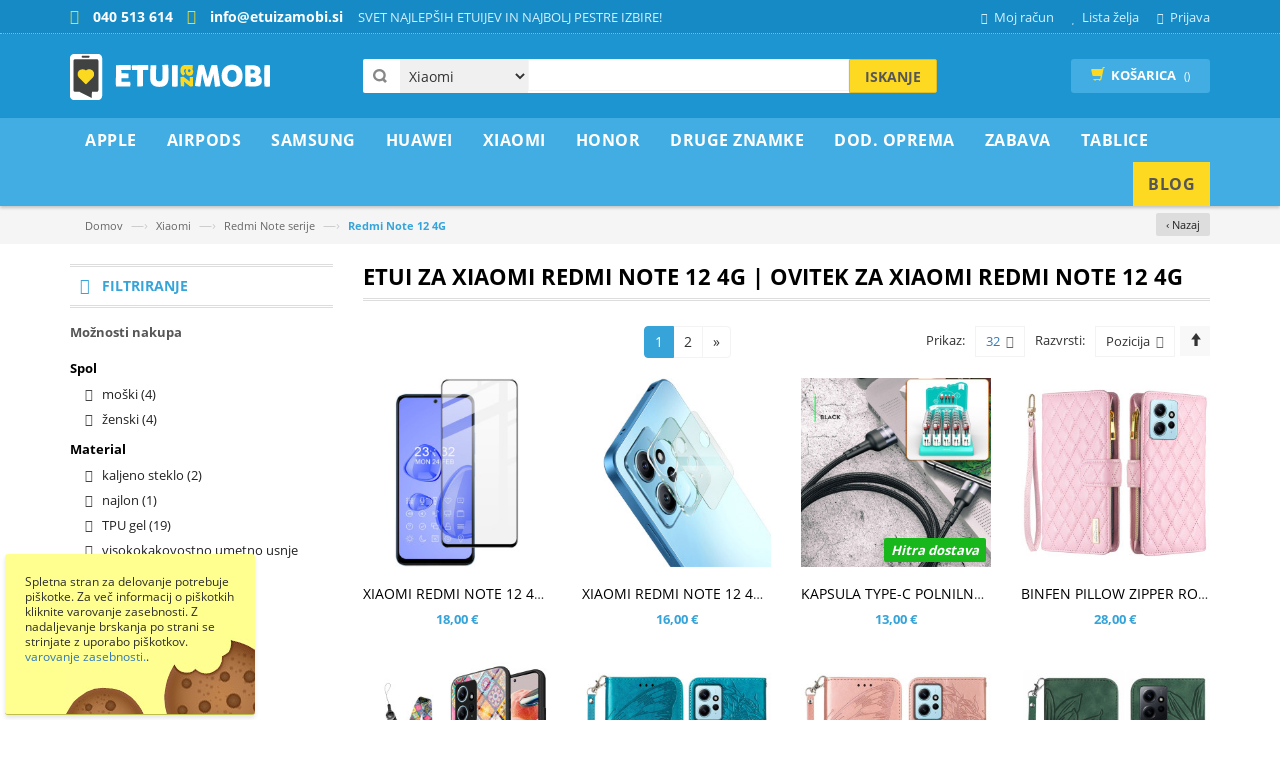

--- FILE ---
content_type: text/html; charset=UTF-8
request_url: https://www.etuizamobi.si/xiaomi/redmi-note-serije/redmi-note-12-4g
body_size: 37609
content:
<!DOCTYPE html><html
lang="sl"><head><meta
http-equiv="Content-Type" content="text/html; charset=utf-8" /><title>Etui za Xiaomi Redmi Note 12 4G | Ovitek za Xiaomi Redmi Note 12 4G | Etui za Mobi.si</title><meta
name="viewport" content="width=device-width, initial-scale=1.0"><meta
name="robots" content="INDEX,FOLLOW" /><meta
property="fb:app_id" content="321884914810403" /><meta
property="og:title" content="Etui za Xiaomi Redmi Note 12 4G | Ovitek za Xiaomi Redmi Note 12 4G | Etui za Mobi.si" /><meta
property="og:type" content="product.group" /><meta
property="og:image" content="https://www.etuizamobi.si/media/catalog/category/resize/redmi-note-12-4g-1.jpg" /><meta
property="og:url" content="https://www.etuizamobi.si/xiaomi/redmi-note-serije/redmi-note-12-4g" /><meta
property="og:description" content="Huda izbira etuijev za Xiaomi Redmi Note 12 4G - Zaščiti svoj Xiaomi Redmi Note 12 4G z etuijem, ki izstopa." /><meta
property="og:site_name" content="Etuizamobi.si" /><meta
name="description" content="Huda izbira etuijev za Xiaomi Redmi Note 12 4G - Zaščiti svoj Xiaomi Redmi Note 12 4G z etuijem, ki izstopa." /><meta
name="keywords" content="Xiaomi Redmi Note 12 4G, Ovitki za Xiaomi Redmi Note 12 4G, Ovitek za Redmi Note 12 4G, Redmi Note 12 4G etui, gumijast etui, ovitek na preklop, Redmi Note 12 4G ovitek, Zaščitno steklo, Kaljeno steklo, Xiaomi Redmi Note 12 4G kaljeno steklo, Redmi Note 12 4G steklo za ekran" /><link
rel="icon" href="https://www.etuizamobi.si/skin/frontend/etuizamobi/predloga/favicon.ico" type="image/x-icon" /><link
rel="shortcut icon" href="https://www.etuizamobi.si/skin/frontend/etuizamobi/predloga/favicon.ico" type="image/x-icon" />
<!--[if lt IE 7]> <script type="text/javascript">var BLANK_URL='https://www.etuizamobi.si/js/blank.html';var BLANK_IMG='https://www.etuizamobi.si/js/spacer.gif';</script> <![endif]--> <script type="text/javascript">var BLANK_URL='https://www.etuizamobi.si/js/blank.html';var BLANK_IMG='https://www.etuizamobi.si/js/spacer.gif';var SKIN_URL='https://www.etuizamobi.si/skin/frontend/etuizamobi/predloga/';</script> <link
rel="stylesheet" href="https://www.etuizamobi.si/media/css_secure/95914a1b1e559e686772ac8a43fd2a53.css" ><link
rel="stylesheet" href="https://www.etuizamobi.si/media/css_secure/5fbd513c5bc46e0cace5ff53ba5464ec.css" media="all" > <script src="https://www.etuizamobi.si/media/js/8044e9b4273ce01b06e862e033cacc1f.js" general></script> <script src="https://www.etuizamobi.si/media/js/031529e583b8d3010e6bb73c97c9e626.js"></script> <script src="https://www.etuizamobi.si/media/js/ea548842583a9713edb84de984b085c0.js" async></script> <link
rel="canonical" href="https://www.etuizamobi.si/xiaomi/redmi-note-serije/redmi-note-12-4g"> <script type="text/javascript">Mage.Cookies.path='/';Mage.Cookies.domain='.www.etuizamobi.si';</script><meta
name="viewport" content="initial-scale=1.0, width=device-width" /><script>optionalZipCountries=["IE","PA","HK","MO"];</script><script type="text/javascript">var devMode=false;var dropCookie=true;var cookieDuration=14;var cookieName='complianceCookie';var cookieValue='on';var css='';var privacyUrl='https://www.etuizamobi.si/varstvo-podatkov/';var privacyMessage='Spletna stran za delovanje potrebuje piškotke. Za več informacij o piškotkih kliknite varovanje zasebnosti. Z nadaljevanje brskanja po strani se strinjate z uporabo piškotkov. ';var privacyLinkText='varovanje zasebnosti.';var fadeOutTime=10;window.onload=function(){if(checkCookie(window.cookieName)!=window.cookieValue){createDiv();}else{if(devMode)
createDiv();}}</script><script async src="https://www.googletagmanager.com/gtag/js?id=G-YKFM2HTBYM"></script> <script>window.dataLayer=window.dataLayer||[];function gtag(){dataLayer.push(arguments);}
gtag('js',new Date());gtag('config','G-YKFM2HTBYM');gtag('config','AW-956945390');gtag('consent','default',{'ad_storage':'granted','ad_user_data':'granted','ad_personalization':'granted','analytics_storage':'granted'});</script><script>gtag('event','view_item_list',{item_list_id:"category",item_list_name:"Category",});</script><script type="text/javascript" src="https://chimpstatic.com/mcjs-connected/js/users/7136d6d0bfcb5c1065cde3dab/c2c4e5eb74936968f187a897b.js" defer></script><script type="text/javascript">enUS={"m":{"wide":["January","February","March","April","May","June","July","August","September","October","November","December"],"abbr":["Jan","Feb","Mar","Apr","May","Jun","Jul","Aug","Sep","Oct","Nov","Dec"]}};Calendar._DN=["nedelja","ponedeljek","torek","sreda","\u010detrtek","petek","sobota"];Calendar._SDN=["ned.","pon.","tor.","sre.","\u010det.","pet.","sob."];Calendar._FD=1;Calendar._MN=["januar","februar","marec","april","maj","junij","julij","avgust","september","oktober","november","december"];Calendar._SMN=["jan.","feb.","mar.","apr.","maj","jun.","jul.","avg.","sep.","okt.","nov.","dec."];Calendar._am="dop.";Calendar._pm="pop.";Calendar._TT={};Calendar._TT["INFO"]='About the calendar';Calendar._TT["ABOUT"]='DHTML Date/Time Selector\n'+"(c) dynarch.com 2002-2005 / Author: Mihai Bazon\n"+'For latest version visit: http://www.dynarch.com/projects/calendar/\n'+'Distributed under GNU LGPL. See http://gnu.org/licenses/lgpl.html for details.'+'\n\n'+'Date selection:\n'+'- Use the \xab, \xbb buttons to select year\n'+'- Use the \u2039 buttons to select month\n'+'- Hold mouse button on any of the above buttons for faster selection.';Calendar._TT["ABOUT_TIME"]='\n\n'+'Time selection:\n'+'- Click on any of the time parts to increase it\n'+'- or Shift-click to decrease it\n'+'- or click and drag for faster selection.';Calendar._TT["PREV_YEAR"]='Prev. year (hold for menu)';Calendar._TT["PREV_MONTH"]='Prev. month (hold for menu)';Calendar._TT["GO_TODAY"]='Go Today';Calendar._TT["NEXT_MONTH"]='Next month (hold for menu)';Calendar._TT["NEXT_YEAR"]='Next year (hold for menu)';Calendar._TT["SEL_DATE"]='Select date';Calendar._TT["DRAG_TO_MOVE"]='Drag to move';Calendar._TT["PART_TODAY"]=' ('+"Danes"+')';Calendar._TT["DAY_FIRST"]='Display %s first';Calendar._TT["WEEKEND"]="0,6";Calendar._TT["CLOSE"]='Zapri';Calendar._TT["TODAY"]="Danes";Calendar._TT["TIME_PART"]='(Shift-)Click or drag to change value';Calendar._TT["DEF_DATE_FORMAT"]="%e. %b %Y";Calendar._TT["TT_DATE_FORMAT"]="%d. %B %Y";Calendar._TT["WK"]="Teden";Calendar._TT["TIME"]='Time:';</script><script type="text/javascript">var Translator=new Translate({"Please select an option.":"Izberite mo\u017enost.","This is a required field.":"To polje je obvezno.","Please enter a valid number in this field.":"Vnesite veljavno \u0161tevilo.","Please enter a valid date.":"Vnesite veljavni datum.","Please enter a valid email address. For example johndoe@domain.com.":"Vnesite veljaven e-mail naslov. Npr.info@foo.bar.","Please enter more characters or clean leading or trailing spaces.":"Prosimo vnesite ve\u010d \u010drk ali znakov.","Please make sure your passwords match.":"Prepri\u010dajte se, \u010de se vpisano geslo ujema z izbranim geslom.","Please enter a valid zip code. For example 90602 or 90602-1234.":"Vnestie veljavno po\u0161tno \u0161tevilko. Npr. 9231","Please enter a valid zip code.":"Vnestie veljavno po\u0161tno \u0161tevilko.","Please use this date format: dd\/mm\/yyyy. For example 17\/03\/2006 for the 17th of March, 2006.":"Uporabite naslednji format za datum: dd\/mm\/llll. Npr. 01.01.2011","Please select one of the above options.":"Izberite eno izmed mo\u017enosti.","Please select one of the options.":"Izberite eno izmed mo\u017enosti.","Please enter a number greater than 0 in this field.":"Vnesite \u0161tevilo ve\u010dje od 0.","Please enter a valid credit card number.":"Vnesite veljavno \u0161tevilko kartice.","Please wait, loading...":"Prosim po\u010dakajte, nalagam ...","Complete":"Zaklju\u010deno","Please specify shipping method.":"Prosimo izberite na\u010din dostave.","Please specify payment method.":"Prosimo izberite na\u010din pla\u010dila.","Add to Cart":"V ko\u0161arico","In Stock":"Na zalogi","Out of Stock":"Ni na zalogi","Card Number":"\u0160tevilka kartice","Expiry Month":"Mesec veljavnosti","Expiry Year":"Leto izteka","is invalid.":"je neveljavno.","There are a number of errors present with the credit card form:":"V obrazcu kreditne kartice je prisotnih ve\u010d napak:","Your payment has failed 3D secure verification, please try an alternate payment method.":"Va\u0161emu pla\u010dilu ni uspelo preveriti 3D secure, poskusite z drugim pla\u010dilnim sredstvom."});</script></head><body
class=" catalog-category-view categorypath-xiaomi-redmi-note-serije-redmi-note-12-4g category-redmi-note-12-4g" id="si"><div
id="page"> <script>!function(f,b,e,v,n,t,s){if(f.fbq)return;n=f.fbq=function(){n.callMethod?n.callMethod.apply(n,arguments):n.queue.push(arguments)};if(!f._fbq)f._fbq=n;n.push=n;n.loaded=!0;n.version='2.0';n.queue=[];t=b.createElement(e);t.async=!0;t.src=v;s=b.getElementsByTagName(e)[0];s.parentNode.insertBefore(t,s)}(window,document,'script','//connect.facebook.net/en_US/fbevents.js');fbq('init','358040257684366');fbq('track',"PageView");</script> <noscript><img
height="1" width="1" style="display:none" src=" https://www.facebook.com/tr?id=358040257684366&ev=PageView&noscript=1" /></noscript><div
class="header-container"><div
class="header-top"><div
class="container"><div
class="row"><div
class="col-xs-8"><div
class="kontakt">
<span
class="telefon">040 513 614 </span>
<span
class="email">info@etuizamobi.si</span></div><div
class="welcome-msg hidden-xs">SVET NAJLEPŠIH ETUIJEV IN NAJBOLJ PESTRE IZBIRE!</div></div><div
class="col-xs-4"><div
class="toplinks"><div
class="links"><div
class="myaccount"><a
href="https://www.etuizamobi.si/customer/account/" title="Moj račun"><span
class="hidden-xs">Moj račun</span></a></div><div
class="wishlist"><a
href="https://www.etuizamobi.si/wishlist/" title="Lista želja"><span
class="hidden-xs">Lista želja</span></a></div><div
class="login"><a
href="https://www.etuizamobi.si/customer/account/login/" title="Prijava"><span
class="hidden-xs">Prijava</span></a></div></div></div></div></div></div></div><div
class="header container"><div
class="row"><div
class="col-lg-3 col-sm-3 col-md-3"><div
class="logo">
<a
href="https://www.etuizamobi.si/" title="Etui za Mobi.si" class="logo"><strong>Etui za Mobi.si</strong><img
src="https://www.etuizamobi.si/skin/frontend/etuizamobi/predloga/images/logo.png" alt="Etui za Mobi.si" /></a></div></div><div
class="col-lg-6 col-sm-6 col-md-6"><div
class="search-box"><form
id="search_mini_form" action="https://www.etuizamobi.si/catalogsearch/result/" method="get"><select
name="cat" id="cat" class="cate-dropdown hidden-xs"><option
value="">Vse kategorije</option><option
value="4" >Apple</option><option
value="705" >AirPods</option><option
value="5" >Samsung</option><option
value="199" >Huawei</option><option
value="439" SELECTED>Xiaomi</option><option
value="363" >Honor</option><option
value="3" >Druge Znamke</option><option
value="12" >Dod. oprema</option><option
value="293" >ZABAVA</option><option
value="635" >Tablice</option>
</select><div
style="display:none;" class="magikautosearchImg" id="processing-image">
<img
src="https://www.etuizamobi.si/media/magikautocomplete/default/autocomplete_loader.gif"></div>
<input
id="search" type="text" name="q" value="" class="searchbox" maxlength="128" />
<button
type="submit" title="Iskanje" class="search-btn-bg" id="submit-button"><span>Iskanje</span></button><div
id="search_autocomplete" class="search-autocomplete"></div> <script type="text/javascript">var searchForm=new Varien.searchForm('search_mini_form','search','Iskanje po celotni trgovini...');$j('html').click(function(){$j('#search_autocomplete').hide();});$j("#search").keyup(function(){var text=$j(this).val();var chars=text.length;if(chars>2){$j("#processing-image").show();var postData=$j('#search_mini_form').serializeArray();$j.ajax({url:'https://www.etuizamobi.si/catalogsearch/ajax/suggest/',type:"POST",data:postData,success:function(data){$j("#processing-image").hide();$j('#search_autocomplete').html(data).show();}});}});</script> </form></div></div><div
class="col-lg-3 col-sm-3 col-md-3"><div
class="top-cart-contain"><div
class="mini-cart"><div
class="basket">
<a
href="https://www.etuizamobi.si/checkout/onepage/"><i
class="glyphicon glyphicon-shopping-cart"></i><div
class="cart-box"><span
class="title">Košarica</span><span
id="cart-total"> ()</span></div></a></div><div><div
class="top-cart-content  arrow_box"><p
class="a-center noitem">V nakupovalni košari ni artiklov.</p></div></div></div></div></div></div></div></div><nav><div
class="container"><div
class="nav-inner"><div
class="logo-small">
<a
class="logo" href="https://www.etuizamobi.si/" title="Etui za Mobi.si"><img
src="https://www.etuizamobi.si/skin/frontend/etuizamobi/predloga/images/logo.png" alt="Etui za Mobi.si" /></a></div><div
id="mobile-menu" class="hidden-desktop"><ul
class="navmenu"><li><div
class="menutop"><div
class="toggle"> <span
class="icon-bar"></span> <span
class="icon-bar"></span> <span
class="icon-bar"></span></div><h2>Menu</h2></div><ul
class="submenu" style="display:none;"><li><ul
class="topnav"><li
class="level0 nav-1 level-top first parent">
<a
href="https://www.etuizamobi.si/apple" class="level-top">
<span>Apple</span>
</a><ul
class="level0"><li
class="level1 nav-1-1 first parent">
<a
href="https://www.etuizamobi.si/apple/iphone-serije-nad-13">
<span>iPhone serije nad 13</span>
</a><ul
class="level1"><li
class="level2 nav-1-1-1 first">
<a
href="https://www.etuizamobi.si/apple/iphone-serije-nad-13/iphone-17-pro-max">
<span>iPhone 17 Pro Max</span>
</a></li><li
class="level2 nav-1-1-2">
<a
href="https://www.etuizamobi.si/apple/iphone-serije-nad-13/iphone-17-pro">
<span>iPhone 17 Pro</span>
</a></li><li
class="level2 nav-1-1-3">
<a
href="https://www.etuizamobi.si/apple/iphone-serije-nad-13/iphone-17">
<span>iPhone 17</span>
</a></li><li
class="level2 nav-1-1-4">
<a
href="https://www.etuizamobi.si/apple/iphone-serije-nad-13/iphone-air">
<span>iPhone Air</span>
</a></li><li
class="level2 nav-1-1-5">
<a
href="https://www.etuizamobi.si/apple/iphone-serije-nad-13/iphone-16-pro-max">
<span>iPhone 16 Pro Max</span>
</a></li><li
class="level2 nav-1-1-6">
<a
href="https://www.etuizamobi.si/apple/iphone-serije-nad-13/iphone-16-pro">
<span>iPhone 16 Pro</span>
</a></li><li
class="level2 nav-1-1-7">
<a
href="https://www.etuizamobi.si/apple/iphone-serije-nad-13/iphone-16-plus">
<span>iPhone 16 Plus</span>
</a></li><li
class="level2 nav-1-1-8">
<a
href="https://www.etuizamobi.si/apple/iphone-serije-nad-13/iphone-16">
<span>iPhone 16</span>
</a></li><li
class="level2 nav-1-1-9">
<a
href="https://www.etuizamobi.si/apple/iphone-serije-nad-13/iphone-16e">
<span>iPhone 16e</span>
</a></li><li
class="level2 nav-1-1-10">
<a
href="https://www.etuizamobi.si/apple/iphone-serije-nad-13/iphone-15-pro-max">
<span>iPhone 15 Pro Max</span>
</a></li><li
class="level2 nav-1-1-11">
<a
href="https://www.etuizamobi.si/apple/iphone-serije-nad-13/iphone-15-pro">
<span>iPhone 15 Pro</span>
</a></li><li
class="level2 nav-1-1-12">
<a
href="https://www.etuizamobi.si/apple/iphone-serije-nad-13/iphone-15-plus">
<span>iPhone 15 Plus</span>
</a></li><li
class="level2 nav-1-1-13">
<a
href="https://www.etuizamobi.si/apple/iphone-serije-nad-13/iphone-15">
<span>iPhone 15</span>
</a></li><li
class="level2 nav-1-1-14">
<a
href="https://www.etuizamobi.si/apple/iphone-serije-nad-13/iphone-14-pro-max">
<span>iPhone 14 Pro Max</span>
</a></li><li
class="level2 nav-1-1-15">
<a
href="https://www.etuizamobi.si/apple/iphone-serije-nad-13/iphone-14-pro">
<span>iPhone 14 Pro</span>
</a></li><li
class="level2 nav-1-1-16">
<a
href="https://www.etuizamobi.si/apple/iphone-serije-nad-13/iphone-14-plus">
<span>iPhone 14 Plus</span>
</a></li><li
class="level2 nav-1-1-17 last">
<a
href="https://www.etuizamobi.si/apple/iphone-serije-nad-13/iphone-14">
<span>iPhone 14</span>
</a></li></ul></li><li
class="level1 nav-1-2 parent">
<a
href="https://www.etuizamobi.si/apple/iphone-serije-do-13">
<span>iPhone serije do 13</span>
</a><ul
class="level1"><li
class="level2 nav-1-2-18 first">
<a
href="https://www.etuizamobi.si/apple/iphone-serije-do-13/iphone-13-pro-max">
<span>iPhone 13 Pro Max</span>
</a></li><li
class="level2 nav-1-2-19">
<a
href="https://www.etuizamobi.si/apple/iphone-serije-do-13/iphone-13-pro">
<span>iPhone 13 Pro</span>
</a></li><li
class="level2 nav-1-2-20">
<a
href="https://www.etuizamobi.si/apple/iphone-serije-do-13/iphone-13">
<span>iPhone 13</span>
</a></li><li
class="level2 nav-1-2-21">
<a
href="https://www.etuizamobi.si/apple/iphone-serije-do-13/iphone-13-mini">
<span>iPhone 13 mini</span>
</a></li><li
class="level2 nav-1-2-22">
<a
href="https://www.etuizamobi.si/apple/iphone-serije-do-13/iphone-12-pro-max">
<span>iPhone 12 Pro Max</span>
</a></li><li
class="level2 nav-1-2-23">
<a
href="https://www.etuizamobi.si/apple/iphone-serije-do-13/iphone-12-iphone-12-pro">
<span>iPhone 12 / iPhone 12 Pro</span>
</a></li><li
class="level2 nav-1-2-24">
<a
href="https://www.etuizamobi.si/apple/iphone-serije-do-13/iphone-12-mini">
<span>iPhone 12 mini</span>
</a></li><li
class="level2 nav-1-2-25">
<a
href="https://www.etuizamobi.si/apple/iphone-serije-do-13/iphone-11-pro-max">
<span>iPhone 11 Pro Max</span>
</a></li><li
class="level2 nav-1-2-26">
<a
href="https://www.etuizamobi.si/apple/iphone-serije-do-13/iphone-11-pro">
<span>iPhone 11 Pro</span>
</a></li><li
class="level2 nav-1-2-27">
<a
href="https://www.etuizamobi.si/apple/iphone-serije-do-13/iphone-11">
<span>iPhone 11</span>
</a></li><li
class="level2 nav-1-2-28">
<a
href="https://www.etuizamobi.si/apple/iphone-serije-do-13/iphone-xs-max">
<span>iPhone XS Max</span>
</a></li><li
class="level2 nav-1-2-29">
<a
href="https://www.etuizamobi.si/apple/iphone-serije-do-13/iphone-xr">
<span>iPhone XR</span>
</a></li><li
class="level2 nav-1-2-30">
<a
href="https://www.etuizamobi.si/apple/iphone-serije-do-13/iphone-x-xs">
<span>iPhone X / XS</span>
</a></li><li
class="level2 nav-1-2-31">
<a
href="https://www.etuizamobi.si/apple/iphone-serije-do-13/iphone-7-plus-8-plus">
<span>iPhone 7 Plus / 8 Plus</span>
</a></li><li
class="level2 nav-1-2-32">
<a
href="https://www.etuizamobi.si/apple/iphone-serije-do-13/iphone-se-2022-se-2020-iphone-8-iphone-7">
<span>iPhone SE (2022) / SE (2020) / iPhone 8 / iPhone 7</span>
</a></li><li
class="level2 nav-1-2-33">
<a
href="https://www.etuizamobi.si/apple/iphone-serije-do-13/iphone-6-plus-6s-plus">
<span>iPhone 6 Plus / 6S Plus</span>
</a></li><li
class="level2 nav-1-2-34">
<a
href="https://www.etuizamobi.si/apple/iphone-serije-do-13/iphone-6-6s">
<span>iPhone 6 / 6S</span>
</a></li><li
class="level2 nav-1-2-35 last">
<a
href="https://www.etuizamobi.si/apple/iphone-serije-do-13/iphone-5-5s-se">
<span>iPhone 5 / 5S / SE</span>
</a></li></ul></li><li
class="level1 nav-1-3 last">
<a
href="https://www.etuizamobi.si/apple/zascitna-stekla">
<span>Zaščitna stekla</span>
</a></li></ul></li><li
class="level0 nav-2 level-top parent">
<a
href="https://www.etuizamobi.si/airpods" class="level-top">
<span>AirPods</span>
</a><ul
class="level0"><li
class="level1 nav-2-1 first">
<a
href="https://www.etuizamobi.si/airpods/airpods-pro-2">
<span>AirPods Pro 2</span>
</a></li><li
class="level1 nav-2-2">
<a
href="https://www.etuizamobi.si/airpods/airpods-pro">
<span>AirPods Pro</span>
</a></li><li
class="level1 nav-2-3">
<a
href="https://www.etuizamobi.si/airpods/airpods-3rd-gen">
<span>AirPods 3rd gen</span>
</a></li><li
class="level1 nav-2-4 last">
<a
href="https://www.etuizamobi.si/airpods/airpods-2-airpods-1">
<span>AirPods 2 / AirPods 1</span>
</a></li></ul></li><li
class="level0 nav-3 level-top parent">
<a
href="https://www.etuizamobi.si/samsung" class="level-top">
<span>Samsung</span>
</a><ul
class="level0"><li
class="level1 nav-3-1 first parent">
<a
href="https://www.etuizamobi.si/samsung/galaxy-s-serije">
<span>Galaxy S serije</span>
</a><ul
class="level1"><li
class="level2 nav-3-1-1 first">
<a
href="https://www.etuizamobi.si/samsung/galaxy-s-serije/galaxy-s25-ultra">
<span>Galaxy S25 Ultra</span>
</a></li><li
class="level2 nav-3-1-2">
<a
href="https://www.etuizamobi.si/samsung/galaxy-s-serije/galaxy-s25-plus">
<span>Galaxy S25 Plus</span>
</a></li><li
class="level2 nav-3-1-3">
<a
href="https://www.etuizamobi.si/samsung/galaxy-s-serije/galaxy-s25-edge">
<span>Galaxy S25 Edge</span>
</a></li><li
class="level2 nav-3-1-4">
<a
href="https://www.etuizamobi.si/samsung/galaxy-s-serije/galaxy-s25-fe">
<span>Galaxy S25 FE</span>
</a></li><li
class="level2 nav-3-1-5">
<a
href="https://www.etuizamobi.si/samsung/galaxy-s-serije/galaxy-s25">
<span>Galaxy S25</span>
</a></li><li
class="level2 nav-3-1-6">
<a
href="https://www.etuizamobi.si/samsung/galaxy-s-serije/galaxy-s24-ultra">
<span>Galaxy S24 Ultra</span>
</a></li><li
class="level2 nav-3-1-7">
<a
href="https://www.etuizamobi.si/samsung/galaxy-s-serije/galaxy-s24-plus">
<span>Galaxy S24 Plus</span>
</a></li><li
class="level2 nav-3-1-8">
<a
href="https://www.etuizamobi.si/samsung/galaxy-s-serije/galaxy-s24-fe">
<span>Galaxy S24 FE</span>
</a></li><li
class="level2 nav-3-1-9">
<a
href="https://www.etuizamobi.si/samsung/galaxy-s-serije/galaxy-s24">
<span>Galaxy S24</span>
</a></li><li
class="level2 nav-3-1-10">
<a
href="https://www.etuizamobi.si/samsung/galaxy-s-serije/galaxy-s23-ultra">
<span>Galaxy S23 Ultra</span>
</a></li><li
class="level2 nav-3-1-11">
<a
href="https://www.etuizamobi.si/samsung/galaxy-s-serije/galaxy-s23-plus">
<span>Galaxy S23 Plus</span>
</a></li><li
class="level2 nav-3-1-12">
<a
href="https://www.etuizamobi.si/samsung/galaxy-s-serije/galaxy-s23-fe">
<span>Galaxy S23 FE</span>
</a></li><li
class="level2 nav-3-1-13">
<a
href="https://www.etuizamobi.si/samsung/galaxy-s-serije/galaxy-s23">
<span>Galaxy S23</span>
</a></li><li
class="level2 nav-3-1-14">
<a
href="https://www.etuizamobi.si/samsung/galaxy-s-serije/galaxy-s22-ultra">
<span>Galaxy S22 Ultra</span>
</a></li><li
class="level2 nav-3-1-15">
<a
href="https://www.etuizamobi.si/samsung/galaxy-s-serije/galaxy-s22-plus">
<span>Galaxy S22 Plus</span>
</a></li><li
class="level2 nav-3-1-16">
<a
href="https://www.etuizamobi.si/samsung/galaxy-s-serije/galaxy-s22">
<span>Galaxy S22</span>
</a></li><li
class="level2 nav-3-1-17">
<a
href="https://www.etuizamobi.si/samsung/galaxy-s-serije/galaxy-s21-ultra">
<span>Galaxy S21 Ultra</span>
</a></li><li
class="level2 nav-3-1-18">
<a
href="https://www.etuizamobi.si/samsung/galaxy-s-serije/galaxy-s21-plus">
<span>Galaxy S21 Plus</span>
</a></li><li
class="level2 nav-3-1-19">
<a
href="https://www.etuizamobi.si/samsung/galaxy-s-serije/galaxy-s21-fe">
<span>Galaxy S21 FE</span>
</a></li><li
class="level2 nav-3-1-20">
<a
href="https://www.etuizamobi.si/samsung/galaxy-s-serije/galaxy-s21">
<span>Galaxy S21</span>
</a></li><li
class="level2 nav-3-1-21">
<a
href="https://www.etuizamobi.si/samsung/galaxy-s-serije/galaxy-s20-ultra">
<span>Galaxy S20 Ultra</span>
</a></li><li
class="level2 nav-3-1-22">
<a
href="https://www.etuizamobi.si/samsung/galaxy-s-serije/galaxy-s20-plus">
<span>Galaxy S20 Plus</span>
</a></li><li
class="level2 nav-3-1-23">
<a
href="https://www.etuizamobi.si/samsung/galaxy-s-serije/galaxy-s20-fe-s20-fe-2021">
<span>Galaxy S20 FE / S20 FE 2021</span>
</a></li><li
class="level2 nav-3-1-24">
<a
href="https://www.etuizamobi.si/samsung/galaxy-s-serije/galaxy-s20">
<span>Galaxy S20</span>
</a></li><li
class="level2 nav-3-1-25">
<a
href="https://www.etuizamobi.si/samsung/galaxy-s-serije/galaxy-s10-plus">
<span>Galaxy S10 Plus</span>
</a></li><li
class="level2 nav-3-1-26">
<a
href="https://www.etuizamobi.si/samsung/galaxy-s-serije/galaxy-s10">
<span>Galaxy S10</span>
</a></li><li
class="level2 nav-3-1-27">
<a
href="https://www.etuizamobi.si/samsung/galaxy-s-serije/galaxy-s10-lite">
<span>Galaxy S10 Lite</span>
</a></li><li
class="level2 nav-3-1-28">
<a
href="https://www.etuizamobi.si/samsung/galaxy-s-serije/galaxy-s10e">
<span>Galaxy S10e</span>
</a></li><li
class="level2 nav-3-1-29">
<a
href="https://www.etuizamobi.si/samsung/galaxy-s-serije/galaxy-s9-plus">
<span>Galaxy S9 Plus</span>
</a></li><li
class="level2 nav-3-1-30">
<a
href="https://www.etuizamobi.si/samsung/galaxy-s-serije/galaxy-s9">
<span>Galaxy S9</span>
</a></li><li
class="level2 nav-3-1-31">
<a
href="https://www.etuizamobi.si/samsung/galaxy-s-serije/galaxy-s8-plus">
<span>Galaxy S8 Plus</span>
</a></li><li
class="level2 nav-3-1-32">
<a
href="https://www.etuizamobi.si/samsung/galaxy-s-serije/galaxy-s8">
<span>Galaxy S8</span>
</a></li><li
class="level2 nav-3-1-33">
<a
href="https://www.etuizamobi.si/samsung/galaxy-s-serije/galaxy-s7-edge">
<span>Galaxy S7 Edge</span>
</a></li><li
class="level2 nav-3-1-34 last">
<a
href="https://www.etuizamobi.si/samsung/galaxy-s-serije/galaxy-s6-edge-1640">
<span>Galaxy S6 Edge +</span>
</a></li></ul></li><li
class="level1 nav-3-2 parent">
<a
href="https://www.etuizamobi.si/samsung/galaxy-a-0-serije">
<span>Galaxy A0* serije</span>
</a><ul
class="level1"><li
class="level2 nav-3-2-35 first">
<a
href="https://www.etuizamobi.si/samsung/galaxy-a-0-serije/galaxy-a05s">
<span>Galaxy A05s</span>
</a></li><li
class="level2 nav-3-2-36">
<a
href="https://www.etuizamobi.si/samsung/galaxy-a-0-serije/galaxy-a04s">
<span>Galaxy A04s</span>
</a></li><li
class="level2 nav-3-2-37">
<a
href="https://www.etuizamobi.si/samsung/galaxy-a-0-serije/galaxy-a03">
<span>Galaxy A03</span>
</a></li><li
class="level2 nav-3-2-38">
<a
href="https://www.etuizamobi.si/samsung/galaxy-a-0-serije/galaxy-a03s">
<span>Galaxy A03s</span>
</a></li><li
class="level2 nav-3-2-39 last">
<a
href="https://www.etuizamobi.si/samsung/galaxy-a-0-serije/galaxy-a02s">
<span>Galaxy A02s</span>
</a></li></ul></li><li
class="level1 nav-3-3 parent">
<a
href="https://www.etuizamobi.si/samsung/galaxy-a-10-20-serije">
<span>Galaxy A*10-20 serije</span>
</a><ul
class="level1"><li
class="level2 nav-3-3-40 first">
<a
href="https://www.etuizamobi.si/samsung/galaxy-a-10-20-serije/galaxy-a26-5g">
<span>Galaxy A26 5G</span>
</a></li><li
class="level2 nav-3-3-41">
<a
href="https://www.etuizamobi.si/samsung/galaxy-a-10-20-serije/galaxy-a25-5g">
<span>Galaxy A25 5G</span>
</a></li><li
class="level2 nav-3-3-42">
<a
href="https://www.etuizamobi.si/samsung/galaxy-a-10-20-serije/galaxy-a24-4g">
<span>Galaxy A24 4G</span>
</a></li><li
class="level2 nav-3-3-43">
<a
href="https://www.etuizamobi.si/samsung/galaxy-a-10-20-serije/galaxy-a23-5g-4g">
<span>Galaxy A23 5G / 4G</span>
</a></li><li
class="level2 nav-3-3-44">
<a
href="https://www.etuizamobi.si/samsung/galaxy-a-10-20-serije/galaxy-a22-5g">
<span>Galaxy A22 5G</span>
</a></li><li
class="level2 nav-3-3-45">
<a
href="https://www.etuizamobi.si/samsung/galaxy-a-10-20-serije/galaxy-a22">
<span>Galaxy A22</span>
</a></li><li
class="level2 nav-3-3-46">
<a
href="https://www.etuizamobi.si/samsung/galaxy-a-10-20-serije/galaxy-a21s">
<span>Galaxy A21s</span>
</a></li><li
class="level2 nav-3-3-47">
<a
href="https://www.etuizamobi.si/samsung/galaxy-a-10-20-serije/galaxy-a20s">
<span>Galaxy A20s</span>
</a></li><li
class="level2 nav-3-3-48">
<a
href="https://www.etuizamobi.si/samsung/galaxy-a-10-20-serije/galaxy-a20e">
<span>Galaxy A20e</span>
</a></li><li
class="level2 nav-3-3-49">
<a
href="https://www.etuizamobi.si/samsung/galaxy-a-10-20-serije/galaxy-a17-5g-4g">
<span>Galaxy A17 5G / 4G</span>
</a></li><li
class="level2 nav-3-3-50">
<a
href="https://www.etuizamobi.si/samsung/galaxy-a-10-20-serije/galaxy-a16-5g-4g">
<span>Galaxy A16 5G / 4G</span>
</a></li><li
class="level2 nav-3-3-51">
<a
href="https://www.etuizamobi.si/samsung/galaxy-a-10-20-serije/galaxy-a15-5g-4g">
<span>Galaxy A15 5G / 4G</span>
</a></li><li
class="level2 nav-3-3-52">
<a
href="https://www.etuizamobi.si/samsung/galaxy-a-10-20-serije/galaxy-a14">
<span>Galaxy A14 5G / 4G</span>
</a></li><li
class="level2 nav-3-3-53">
<a
href="https://www.etuizamobi.si/samsung/galaxy-a-10-20-serije/galaxy-a13-5g">
<span>Galaxy A13 5G</span>
</a></li><li
class="level2 nav-3-3-54">
<a
href="https://www.etuizamobi.si/samsung/galaxy-a-10-20-serije/galaxy-a13">
<span>Galaxy A13</span>
</a></li><li
class="level2 nav-3-3-55">
<a
href="https://www.etuizamobi.si/samsung/galaxy-a-10-20-serije/galaxy-a12">
<span>Galaxy A12</span>
</a></li><li
class="level2 nav-3-3-56 last">
<a
href="https://www.etuizamobi.si/samsung/galaxy-a-10-20-serije/galaxy-a10">
<span>Galaxy A10</span>
</a></li></ul></li><li
class="level1 nav-3-4 parent">
<a
href="https://www.etuizamobi.si/samsung/galaxy-a-30-50-serija">
<span>Galaxy A*30-50 serija</span>
</a><ul
class="level1"><li
class="level2 nav-3-4-57 first">
<a
href="https://www.etuizamobi.si/samsung/galaxy-a-30-50-serija/galaxy-a56-5g">
<span>Galaxy A56 5G</span>
</a></li><li
class="level2 nav-3-4-58">
<a
href="https://www.etuizamobi.si/samsung/galaxy-a-30-50-serija/galaxy-a55-5g">
<span>Galaxy A55 5G</span>
</a></li><li
class="level2 nav-3-4-59">
<a
href="https://www.etuizamobi.si/samsung/galaxy-a-30-50-serija/galaxy-a54-5g">
<span>Galaxy A54 5G</span>
</a></li><li
class="level2 nav-3-4-60">
<a
href="https://www.etuizamobi.si/samsung/galaxy-a-30-50-serija/galaxy-a53-5g">
<span>Galaxy A53 5G</span>
</a></li><li
class="level2 nav-3-4-61">
<a
href="https://www.etuizamobi.si/samsung/galaxy-a-30-50-serija/galaxy-a52-a52-5g">
<span>Galaxy A52 / A52 5G / A52s 5G</span>
</a></li><li
class="level2 nav-3-4-62">
<a
href="https://www.etuizamobi.si/samsung/galaxy-a-30-50-serija/galaxy-a51">
<span>Galaxy A51</span>
</a></li><li
class="level2 nav-3-4-63">
<a
href="https://www.etuizamobi.si/samsung/galaxy-a-30-50-serija/galaxy-a50-a30s">
<span>Galaxy A50 / A30S</span>
</a></li><li
class="level2 nav-3-4-64">
<a
href="https://www.etuizamobi.si/samsung/galaxy-a-30-50-serija/galaxy-a42-5g">
<span>Galaxy A42 5G</span>
</a></li><li
class="level2 nav-3-4-65">
<a
href="https://www.etuizamobi.si/samsung/galaxy-a-30-50-serija/galaxy-a41">
<span>Galaxy A41</span>
</a></li><li
class="level2 nav-3-4-66">
<a
href="https://www.etuizamobi.si/samsung/galaxy-a-30-50-serija/galaxy-a40">
<span>Galaxy A40</span>
</a></li><li
class="level2 nav-3-4-67">
<a
href="https://www.etuizamobi.si/samsung/galaxy-a-30-50-serija/galaxy-a36-5g">
<span>Galaxy A36 5G</span>
</a></li><li
class="level2 nav-3-4-68">
<a
href="https://www.etuizamobi.si/samsung/galaxy-a-30-50-serija/galaxy-a35-5g">
<span>Galaxy A35 5G</span>
</a></li><li
class="level2 nav-3-4-69">
<a
href="https://www.etuizamobi.si/samsung/galaxy-a-30-50-serija/galaxy-a34-5g">
<span>Galaxy A34 5G</span>
</a></li><li
class="level2 nav-3-4-70">
<a
href="https://www.etuizamobi.si/samsung/galaxy-a-30-50-serija/galaxy-a33-5g">
<span>Galaxy A33 5G</span>
</a></li><li
class="level2 nav-3-4-71">
<a
href="https://www.etuizamobi.si/samsung/galaxy-a-30-50-serija/galaxy-a32-5g">
<span>Galaxy A32 5G</span>
</a></li><li
class="level2 nav-3-4-72">
<a
href="https://www.etuizamobi.si/samsung/galaxy-a-30-50-serija/galaxy-a32-4g">
<span>Galaxy A32 4G</span>
</a></li><li
class="level2 nav-3-4-73">
<a
href="https://www.etuizamobi.si/samsung/galaxy-a-30-50-serija/galaxy-a31">
<span>Galaxy A31</span>
</a></li><li
class="level2 nav-3-4-74 last">
<a
href="https://www.etuizamobi.si/samsung/galaxy-a-30-50-serija/galaxy-a30">
<span>Galaxy A30</span>
</a></li></ul></li><li
class="level1 nav-3-5 parent">
<a
href="https://www.etuizamobi.si/samsung/galaxy-a-60-80-serija">
<span>Galaxy A*60-80 serija</span>
</a><ul
class="level1"><li
class="level2 nav-3-5-75 first">
<a
href="https://www.etuizamobi.si/samsung/galaxy-a-60-80-serija/galaxy-a80">
<span>Galaxy A80</span>
</a></li><li
class="level2 nav-3-5-76">
<a
href="https://www.etuizamobi.si/samsung/galaxy-a-60-80-serija/galaxy-a72">
<span>Galaxy A72</span>
</a></li><li
class="level2 nav-3-5-77">
<a
href="https://www.etuizamobi.si/samsung/galaxy-a-60-80-serija/galaxy-a71">
<span>Galaxy A71</span>
</a></li><li
class="level2 nav-3-5-78 last">
<a
href="https://www.etuizamobi.si/samsung/galaxy-a-60-80-serija/galaxy-a70">
<span>Galaxy A70</span>
</a></li></ul></li><li
class="level1 nav-3-6 parent">
<a
href="https://www.etuizamobi.si/samsung/galaxy-fold-flip">
<span>Galaxy FOLD/FLIP</span>
</a><ul
class="level1"><li
class="level2 nav-3-6-79 first">
<a
href="https://www.etuizamobi.si/samsung/galaxy-fold-flip/galaxy-z-fold7">
<span>Galaxy Z Fold7</span>
</a></li><li
class="level2 nav-3-6-80">
<a
href="https://www.etuizamobi.si/samsung/galaxy-fold-flip/galaxy-z-fold6">
<span>Galaxy Z Fold6</span>
</a></li><li
class="level2 nav-3-6-81">
<a
href="https://www.etuizamobi.si/samsung/galaxy-fold-flip/galaxy-z-fold5">
<span>Galaxy Z Fold5</span>
</a></li><li
class="level2 nav-3-6-82">
<a
href="https://www.etuizamobi.si/samsung/galaxy-fold-flip/galaxy-z-fold4">
<span>Galaxy Z Fold4</span>
</a></li><li
class="level2 nav-3-6-83">
<a
href="https://www.etuizamobi.si/samsung/galaxy-fold-flip/galaxy-z-fold3">
<span>Galaxy Z Fold3</span>
</a></li><li
class="level2 nav-3-6-84">
<a
href="https://www.etuizamobi.si/samsung/galaxy-fold-flip/galaxy-z-fold-2">
<span>Galaxy Z Fold 2</span>
</a></li><li
class="level2 nav-3-6-85">
<a
href="https://www.etuizamobi.si/samsung/galaxy-fold-flip/galaxy-fold">
<span>Galaxy Fold</span>
</a></li><li
class="level2 nav-3-6-86">
<a
href="https://www.etuizamobi.si/samsung/galaxy-fold-flip/galaxy-z-flip7">
<span>Galaxy Z Flip7</span>
</a></li><li
class="level2 nav-3-6-87">
<a
href="https://www.etuizamobi.si/samsung/galaxy-fold-flip/galaxy-z-flip7-fe-z-flip6">
<span>Galaxy Z Flip7 FE / Z Flip6</span>
</a></li><li
class="level2 nav-3-6-88">
<a
href="https://www.etuizamobi.si/samsung/galaxy-fold-flip/galaxy-z-flip5">
<span>Galaxy Z Flip5</span>
</a></li><li
class="level2 nav-3-6-89">
<a
href="https://www.etuizamobi.si/samsung/galaxy-fold-flip/galaxy-z-flip4">
<span>Galaxy Z Flip4</span>
</a></li><li
class="level2 nav-3-6-90">
<a
href="https://www.etuizamobi.si/samsung/galaxy-fold-flip/galaxy-z-flip3">
<span>Galaxy Z Flip3</span>
</a></li><li
class="level2 nav-3-6-91 last">
<a
href="https://www.etuizamobi.si/samsung/galaxy-fold-flip/galaxy-z-flip">
<span>Galaxy Z Flip</span>
</a></li></ul></li><li
class="level1 nav-3-7 parent">
<a
href="https://www.etuizamobi.si/samsung/galaxy-note-serije">
<span>Galaxy NOTE serije</span>
</a><ul
class="level1"><li
class="level2 nav-3-7-92 first">
<a
href="https://www.etuizamobi.si/samsung/galaxy-note-serije/galaxy-note-20-ultra">
<span>Galaxy Note 20 Ultra</span>
</a></li><li
class="level2 nav-3-7-93">
<a
href="https://www.etuizamobi.si/samsung/galaxy-note-serije/galaxy-note-20">
<span>Galaxy Note 20</span>
</a></li><li
class="level2 nav-3-7-94">
<a
href="https://www.etuizamobi.si/samsung/galaxy-note-serije/galaxy-note-10-plus">
<span>Galaxy Note 10 Plus</span>
</a></li><li
class="level2 nav-3-7-95">
<a
href="https://www.etuizamobi.si/samsung/galaxy-note-serije/galaxy-note-10">
<span>Galaxy Note 10</span>
</a></li><li
class="level2 nav-3-7-96">
<a
href="https://www.etuizamobi.si/samsung/galaxy-note-serije/galaxy-note-10-lite">
<span>Galaxy Note 10 Lite</span>
</a></li><li
class="level2 nav-3-7-97">
<a
href="https://www.etuizamobi.si/samsung/galaxy-note-serije/galaxy-note-9">
<span>Galaxy Note 9</span>
</a></li><li
class="level2 nav-3-7-98 last">
<a
href="https://www.etuizamobi.si/samsung/galaxy-note-serije/galaxy-note-8">
<span>Galaxy Note 8</span>
</a></li></ul></li><li
class="level1 nav-3-8 parent">
<a
href="https://www.etuizamobi.si/samsung/galaxy-a-serije">
<span>Galaxy A serije</span>
</a><ul
class="level1"><li
class="level2 nav-3-8-99 first">
<a
href="https://www.etuizamobi.si/samsung/galaxy-a-serije/galaxy-a9-2018">
<span>Galaxy A9 (2018)</span>
</a></li><li
class="level2 nav-3-8-100">
<a
href="https://www.etuizamobi.si/samsung/galaxy-a-serije/galaxy-a8-2018">
<span>Galaxy A8 (2018)</span>
</a></li><li
class="level2 nav-3-8-101">
<a
href="https://www.etuizamobi.si/samsung/galaxy-a-serije/galaxy-a7-2018">
<span>Galaxy A7 (2018)</span>
</a></li><li
class="level2 nav-3-8-102">
<a
href="https://www.etuizamobi.si/samsung/galaxy-a-serije/galaxy-a6-plus-2018">
<span>Galaxy A6 Plus (2018)</span>
</a></li><li
class="level2 nav-3-8-103">
<a
href="https://www.etuizamobi.si/samsung/galaxy-a-serije/galaxy-a6-2018">
<span>Galaxy A6 (2018)</span>
</a></li><li
class="level2 nav-3-8-104">
<a
href="https://www.etuizamobi.si/samsung/galaxy-a-serije/galaxy-a5-2017">
<span>Galaxy A5 (2017)</span>
</a></li><li
class="level2 nav-3-8-105">
<a
href="https://www.etuizamobi.si/samsung/galaxy-a-serije/galaxy-a3-2017">
<span>Galaxy A3 (2017)</span>
</a></li><li
class="level2 nav-3-8-106 last">
<a
href="https://www.etuizamobi.si/samsung/galaxy-a-serije/galaxy-a3-2016">
<span>Galaxy A3 (2016)</span>
</a></li></ul></li><li
class="level1 nav-3-9 parent">
<a
href="https://www.etuizamobi.si/samsung/galaxy-j-serije">
<span>Galaxy J serije</span>
</a><ul
class="level1"><li
class="level2 nav-3-9-107 first">
<a
href="https://www.etuizamobi.si/samsung/galaxy-j-serije/galaxy-j6-plus-2018">
<span>Galaxy J6 Plus (2018)</span>
</a></li><li
class="level2 nav-3-9-108">
<a
href="https://www.etuizamobi.si/samsung/galaxy-j-serije/galaxy-j6">
<span>Galaxy J6 (2018)</span>
</a></li><li
class="level2 nav-3-9-109">
<a
href="https://www.etuizamobi.si/samsung/galaxy-j-serije/galaxy-j4-plus-2018">
<span>Galaxy J4 Plus (2018)</span>
</a></li><li
class="level2 nav-3-9-110">
<a
href="https://www.etuizamobi.si/samsung/galaxy-j-serije/galaxy-j7-2017">
<span>Galaxy J7 (2017)</span>
</a></li><li
class="level2 nav-3-9-111">
<a
href="https://www.etuizamobi.si/samsung/galaxy-j-serije/galaxy-j5-2017">
<span>Galaxy J5 (2017)</span>
</a></li><li
class="level2 nav-3-9-112">
<a
href="https://www.etuizamobi.si/samsung/galaxy-j-serije/galaxy-j3-2017">
<span>Galaxy J3 (2017)</span>
</a></li><li
class="level2 nav-3-9-113">
<a
href="https://www.etuizamobi.si/samsung/galaxy-j-serije/galaxy-j3-j3-2016">
<span>Galaxy J3 / J3 (2016)</span>
</a></li><li
class="level2 nav-3-9-114">
<a
href="https://www.etuizamobi.si/samsung/galaxy-j-serije/galaxy-j7">
<span>Galaxy J7</span>
</a></li><li
class="level2 nav-3-9-115 last">
<a
href="https://www.etuizamobi.si/samsung/galaxy-j-serije/galaxy-j5">
<span>Galaxy J5</span>
</a></li></ul></li><li
class="level1 nav-3-10 parent">
<a
href="https://www.etuizamobi.si/samsung/xcover-serije">
<span>Galaxy Xcover serije</span>
</a><ul
class="level1"><li
class="level2 nav-3-10-116 first">
<a
href="https://www.etuizamobi.si/samsung/xcover-serije/galaxy-xcover7-pro">
<span>Galaxy Xcover7 Pro</span>
</a></li><li
class="level2 nav-3-10-117">
<a
href="https://www.etuizamobi.si/samsung/xcover-serije/galaxy-xcover-7">
<span>Galaxy Xcover 7</span>
</a></li><li
class="level2 nav-3-10-118">
<a
href="https://www.etuizamobi.si/samsung/xcover-serije/galaxy-xcover6-pro">
<span>Galaxy Xcover6 Pro</span>
</a></li><li
class="level2 nav-3-10-119">
<a
href="https://www.etuizamobi.si/samsung/xcover-serije/galaxy-xcover-pro">
<span>Galaxy Xcover Pro</span>
</a></li><li
class="level2 nav-3-10-120">
<a
href="https://www.etuizamobi.si/samsung/xcover-serije/galaxy-xcover-5">
<span>Galaxy Xcover 5</span>
</a></li><li
class="level2 nav-3-10-121 last">
<a
href="https://www.etuizamobi.si/samsung/xcover-serije/galaxy-xcover-4-galaxy-xcover-4s">
<span>Galaxy Xcover 4 / Galaxy Xcover 4S</span>
</a></li></ul></li><li
class="level1 nav-3-11 last">
<a
href="https://www.etuizamobi.si/samsung/zascitna-stekla">
<span>Zaščitna stekla</span>
</a></li></ul></li><li
class="level0 nav-4 level-top parent">
<a
href="https://www.etuizamobi.si/huawei" class="level-top">
<span>Huawei</span>
</a><ul
class="level0"><li
class="level1 nav-4-1 first parent">
<a
href="https://www.etuizamobi.si/huawei/p-serije">
<span>P serije</span>
</a><ul
class="level1"><li
class="level2 nav-4-1-1 first">
<a
href="https://www.etuizamobi.si/huawei/p-serije/pura-70-ultra">
<span>Pura 70 Ultra</span>
</a></li><li
class="level2 nav-4-1-2">
<a
href="https://www.etuizamobi.si/huawei/p-serije/pura-70-pro-pura-70-pro">
<span>Pura 70 Pro / Pura 70 Pro+</span>
</a></li><li
class="level2 nav-4-1-3">
<a
href="https://www.etuizamobi.si/huawei/p-serije/pura-70">
<span>Pura 70</span>
</a></li><li
class="level2 nav-4-1-4">
<a
href="https://www.etuizamobi.si/huawei/p-serije/p60-p60-pro">
<span>P60 / P60 Pro</span>
</a></li><li
class="level2 nav-4-1-5">
<a
href="https://www.etuizamobi.si/huawei/p-serije/p50-pocket">
<span>P50 Pocket</span>
</a></li><li
class="level2 nav-4-1-6">
<a
href="https://www.etuizamobi.si/huawei/p-serije/p50-pro">
<span>P50 Pro</span>
</a></li><li
class="level2 nav-4-1-7">
<a
href="https://www.etuizamobi.si/huawei/p-serije/p50">
<span>P50</span>
</a></li><li
class="level2 nav-4-1-8">
<a
href="https://www.etuizamobi.si/huawei/p-serije/p40-pro-pro-plus">
<span>P40 Pro+ / Pro Plus</span>
</a></li><li
class="level2 nav-4-1-9">
<a
href="https://www.etuizamobi.si/huawei/p-serije/p40-pro">
<span>P40 Pro</span>
</a></li><li
class="level2 nav-4-1-10">
<a
href="https://www.etuizamobi.si/huawei/p-serije/p40">
<span>P40</span>
</a></li><li
class="level2 nav-4-1-11">
<a
href="https://www.etuizamobi.si/huawei/p-serije/p40-lite">
<span>P40 Lite</span>
</a></li><li
class="level2 nav-4-1-12">
<a
href="https://www.etuizamobi.si/huawei/p-serije/p40-lite-e">
<span>P40 Lite E</span>
</a></li><li
class="level2 nav-4-1-13">
<a
href="https://www.etuizamobi.si/huawei/p-serije/p30-pro">
<span>P30 Pro</span>
</a></li><li
class="level2 nav-4-1-14">
<a
href="https://www.etuizamobi.si/huawei/p-serije/p30">
<span>P30</span>
</a></li><li
class="level2 nav-4-1-15">
<a
href="https://www.etuizamobi.si/huawei/p-serije/p30-lite">
<span>P30 Lite</span>
</a></li><li
class="level2 nav-4-1-16">
<a
href="https://www.etuizamobi.si/huawei/p-serije/p20-pro">
<span>P20 Pro</span>
</a></li><li
class="level2 nav-4-1-17">
<a
href="https://www.etuizamobi.si/huawei/p-serije/p20">
<span>P20</span>
</a></li><li
class="level2 nav-4-1-18">
<a
href="https://www.etuizamobi.si/huawei/p-serije/p20-lite">
<span>P20 Lite</span>
</a></li><li
class="level2 nav-4-1-19">
<a
href="https://www.etuizamobi.si/huawei/p-serije/p10-plus">
<span>P10 Plus</span>
</a></li><li
class="level2 nav-4-1-20">
<a
href="https://www.etuizamobi.si/huawei/p-serije/p10">
<span>P10</span>
</a></li><li
class="level2 nav-4-1-21">
<a
href="https://www.etuizamobi.si/huawei/p-serije/p10-lite">
<span>P10 Lite</span>
</a></li><li
class="level2 nav-4-1-22">
<a
href="https://www.etuizamobi.si/huawei/p-serije/p9">
<span>P9</span>
</a></li><li
class="level2 nav-4-1-23 last">
<a
href="https://www.etuizamobi.si/huawei/p-serije/p8">
<span>P8</span>
</a></li></ul></li><li
class="level1 nav-4-2 parent">
<a
href="https://www.etuizamobi.si/huawei/mate-serije">
<span>Mate serije</span>
</a><ul
class="level1"><li
class="level2 nav-4-2-24 first">
<a
href="https://www.etuizamobi.si/huawei/mate-serije/mate-60-pro-mate-60-pro">
<span>Mate 60 Pro / Mate 60 Pro+</span>
</a></li><li
class="level2 nav-4-2-25">
<a
href="https://www.etuizamobi.si/huawei/mate-serije/mate-50-pro">
<span>Mate 50 Pro</span>
</a></li><li
class="level2 nav-4-2-26">
<a
href="https://www.etuizamobi.si/huawei/mate-serije/mate-40-pro">
<span>Mate 40 Pro</span>
</a></li><li
class="level2 nav-4-2-27">
<a
href="https://www.etuizamobi.si/huawei/mate-serije/mate-30-pro">
<span>Mate 30 Pro</span>
</a></li><li
class="level2 nav-4-2-28">
<a
href="https://www.etuizamobi.si/huawei/mate-serije/mate-30">
<span>Mate 30</span>
</a></li><li
class="level2 nav-4-2-29">
<a
href="https://www.etuizamobi.si/huawei/mate-serije/mate-20-pro">
<span>Mate 20 Pro</span>
</a></li><li
class="level2 nav-4-2-30">
<a
href="https://www.etuizamobi.si/huawei/mate-serije/mate-20-lite">
<span>Mate 20 Lite</span>
</a></li><li
class="level2 nav-4-2-31">
<a
href="https://www.etuizamobi.si/huawei/mate-serije/mate-10-pro">
<span>Mate 10 Pro</span>
</a></li><li
class="level2 nav-4-2-32">
<a
href="https://www.etuizamobi.si/huawei/mate-serije/mate-10">
<span>Mate 10</span>
</a></li><li
class="level2 nav-4-2-33">
<a
href="https://www.etuizamobi.si/huawei/mate-serije/mate-10-lite">
<span>Mate 10 Lite</span>
</a></li><li
class="level2 nav-4-2-34">
<a
href="https://www.etuizamobi.si/huawei/mate-serije/mate-x6">
<span>Mate X6</span>
</a></li><li
class="level2 nav-4-2-35 last">
<a
href="https://www.etuizamobi.si/huawei/mate-serije/mate-x3">
<span>Mate X3</span>
</a></li></ul></li><li
class="level1 nav-4-3 parent">
<a
href="https://www.etuizamobi.si/huawei/y-serije">
<span>Y serije</span>
</a><ul
class="level1"><li
class="level2 nav-4-3-36 first">
<a
href="https://www.etuizamobi.si/huawei/y-serije/y7-prime-2019-y7-2019">
<span>Y7 Prime (2019) / Y7 (2019)</span>
</a></li><li
class="level2 nav-4-3-37">
<a
href="https://www.etuizamobi.si/huawei/y-serije/y7-prime-2018">
<span>Y7 Prime (2018) / Y7 (2018)</span>
</a></li><li
class="level2 nav-4-3-38">
<a
href="https://www.etuizamobi.si/huawei/y-serije/y6-2019-y6-pro-2019-y6-prime-2019">
<span>Y6 (2019) / Y6 Pro (2019) / Y6 Prime (2019)</span>
</a></li><li
class="level2 nav-4-3-39">
<a
href="https://www.etuizamobi.si/huawei/y-serije/y6-2018">
<span>Y6 (2018)</span>
</a></li><li
class="level2 nav-4-3-40">
<a
href="https://www.etuizamobi.si/huawei/y-serije/y6-2017-y5-2017">
<span>Y6 (2017) / Y5 (2017)</span>
</a></li><li
class="level2 nav-4-3-41">
<a
href="https://www.etuizamobi.si/huawei/y-serije/y6-pro-enjoy-5">
<span>Y6 Pro / Enjoy 5</span>
</a></li><li
class="level2 nav-4-3-42">
<a
href="https://www.etuizamobi.si/huawei/y-serije/y6-ii-honor-5a">
<span>Y6 II / Honor 5A</span>
</a></li><li
class="level2 nav-4-3-43">
<a
href="https://www.etuizamobi.si/huawei/y-serije/y5p">
<span>Y5p</span>
</a></li><li
class="level2 nav-4-3-44 last">
<a
href="https://www.etuizamobi.si/huawei/y-serije/y5-ii-honor-5">
<span>Y5 II / Honor 5</span>
</a></li></ul></li><li
class="level1 nav-4-4 parent">
<a
href="https://www.etuizamobi.si/huawei/smart-serije">
<span>Smart serije</span>
</a><ul
class="level1"><li
class="level2 nav-4-4-45 first">
<a
href="https://www.etuizamobi.si/huawei/smart-serije/p-smart-pro-2019">
<span>P Smart Pro (2019)</span>
</a></li><li
class="level2 nav-4-4-46">
<a
href="https://www.etuizamobi.si/huawei/smart-serije/p-smart-z">
<span>P Smart Z</span>
</a></li><li
class="level2 nav-4-4-47">
<a
href="https://www.etuizamobi.si/huawei/smart-serije/p-smart-2021">
<span>P Smart (2021)</span>
</a></li><li
class="level2 nav-4-4-48">
<a
href="https://www.etuizamobi.si/huawei/smart-serije/p-smart-2019">
<span>P Smart (2019) / Honor 10 Lite</span>
</a></li><li
class="level2 nav-4-4-49 last">
<a
href="https://www.etuizamobi.si/huawei/smart-serije/p-smart-enjoy-7s">
<span>P Smart / Enjoy 7s</span>
</a></li></ul></li><li
class="level1 nav-4-5 parent">
<a
href="https://www.etuizamobi.si/huawei/nova-serije">
<span>Nova serije</span>
</a><ul
class="level1"><li
class="level2 nav-4-5-50 first">
<a
href="https://www.etuizamobi.si/huawei/nova-serije/nova-y90">
<span>Nova Y90</span>
</a></li><li
class="level2 nav-4-5-51">
<a
href="https://www.etuizamobi.si/huawei/nova-serije/nova-y70">
<span>Nova Y70</span>
</a></li><li
class="level2 nav-4-5-52">
<a
href="https://www.etuizamobi.si/huawei/nova-serije/nova-13-5g-4g">
<span>Nova 13 5G / 4G</span>
</a></li><li
class="level2 nav-4-5-53">
<a
href="https://www.etuizamobi.si/huawei/nova-serije/nova-11i">
<span>Nova 11i</span>
</a></li><li
class="level2 nav-4-5-54">
<a
href="https://www.etuizamobi.si/huawei/nova-serije/nova-11-pro-11-ultra">
<span>Nova 11 Pro / 11 Ultra</span>
</a></li><li
class="level2 nav-4-5-55">
<a
href="https://www.etuizamobi.si/huawei/nova-serije/nova-10-se">
<span>Nova 10 SE</span>
</a></li><li
class="level2 nav-4-5-56">
<a
href="https://www.etuizamobi.si/huawei/nova-serije/nova-10-pro">
<span>Nova 10 Pro</span>
</a></li><li
class="level2 nav-4-5-57">
<a
href="https://www.etuizamobi.si/huawei/nova-serije/nova-10">
<span>Nova 10</span>
</a></li><li
class="level2 nav-4-5-58">
<a
href="https://www.etuizamobi.si/huawei/nova-serije/nova-9-se-honor-50-se">
<span>Nova 9 SE / Honor 50 SE</span>
</a></li><li
class="level2 nav-4-5-59">
<a
href="https://www.etuizamobi.si/huawei/nova-serije/nova-9-pro">
<span>Nova 9 Pro</span>
</a></li><li
class="level2 nav-4-5-60">
<a
href="https://www.etuizamobi.si/huawei/nova-serije/nova-9">
<span>Nova 9</span>
</a></li><li
class="level2 nav-4-5-61">
<a
href="https://www.etuizamobi.si/huawei/nova-serije/nova-8i">
<span>Nova 8i</span>
</a></li><li
class="level2 nav-4-5-62">
<a
href="https://www.etuizamobi.si/huawei/nova-serije/nova-5t">
<span>Nova 5T</span>
</a></li><li
class="level2 nav-4-5-63">
<a
href="https://www.etuizamobi.si/huawei/nova-serije/nova-plus">
<span>Nova Plus</span>
</a></li><li
class="level2 nav-4-5-64 last">
<a
href="https://www.etuizamobi.si/huawei/nova-serije/nova-smart-enjoy-6s">
<span>Nova Smart / Enjoy 6s</span>
</a></li></ul></li><li
class="level1 nav-4-6 last">
<a
href="https://www.etuizamobi.si/huawei/zascitna-stekla">
<span>Zaščitna stekla</span>
</a></li></ul></li><li
class="level0 nav-5 active level-top parent">
<a
href="https://www.etuizamobi.si/xiaomi" class="level-top">
<span>Xiaomi</span>
</a><ul
class="level0"><li
class="level1 nav-5-1 first parent">
<a
href="https://www.etuizamobi.si/xiaomi/10-serije">
<span>*10 serije</span>
</a><ul
class="level1"><li
class="level2 nav-5-1-1 first">
<a
href="https://www.etuizamobi.si/xiaomi/10-serije/15-ultra">
<span>15 Ultra</span>
</a></li><li
class="level2 nav-5-1-2">
<a
href="https://www.etuizamobi.si/xiaomi/10-serije/15-pro">
<span>15 Pro</span>
</a></li><li
class="level2 nav-5-1-3">
<a
href="https://www.etuizamobi.si/xiaomi/10-serije/15t-pro">
<span>15T Pro</span>
</a></li><li
class="level2 nav-5-1-4">
<a
href="https://www.etuizamobi.si/xiaomi/10-serije/15t">
<span>15T</span>
</a></li><li
class="level2 nav-5-1-5">
<a
href="https://www.etuizamobi.si/xiaomi/10-serije/15">
<span>15</span>
</a></li><li
class="level2 nav-5-1-6">
<a
href="https://www.etuizamobi.si/xiaomi/10-serije/14-ultra">
<span>14 Ultra</span>
</a></li><li
class="level2 nav-5-1-7">
<a
href="https://www.etuizamobi.si/xiaomi/10-serije/14t-pro">
<span>14T Pro</span>
</a></li><li
class="level2 nav-5-1-8">
<a
href="https://www.etuizamobi.si/xiaomi/10-serije/14t">
<span>14T</span>
</a></li><li
class="level2 nav-5-1-9">
<a
href="https://www.etuizamobi.si/xiaomi/10-serije/14-pro">
<span>14 Pro</span>
</a></li><li
class="level2 nav-5-1-10">
<a
href="https://www.etuizamobi.si/xiaomi/10-serije/14">
<span>14</span>
</a></li><li
class="level2 nav-5-1-11">
<a
href="https://www.etuizamobi.si/xiaomi/10-serije/13-ultra">
<span>13 Ultra</span>
</a></li><li
class="level2 nav-5-1-12">
<a
href="https://www.etuizamobi.si/xiaomi/10-serije/13t-13t-pro">
<span>13T / 13T Pro</span>
</a></li><li
class="level2 nav-5-1-13">
<a
href="https://www.etuizamobi.si/xiaomi/10-serije/13-pro">
<span>13 Pro</span>
</a></li><li
class="level2 nav-5-1-14">
<a
href="https://www.etuizamobi.si/xiaomi/10-serije/13">
<span>13</span>
</a></li><li
class="level2 nav-5-1-15">
<a
href="https://www.etuizamobi.si/xiaomi/10-serije/13-lite">
<span>13 Lite</span>
</a></li><li
class="level2 nav-5-1-16">
<a
href="https://www.etuizamobi.si/xiaomi/10-serije/12t-12t-pro">
<span>12T / 12T Pro</span>
</a></li><li
class="level2 nav-5-1-17">
<a
href="https://www.etuizamobi.si/xiaomi/10-serije/12-pro">
<span>12 Pro</span>
</a></li><li
class="level2 nav-5-1-18">
<a
href="https://www.etuizamobi.si/xiaomi/10-serije/12-12x">
<span>12 / 12X</span>
</a></li><li
class="level2 nav-5-1-19">
<a
href="https://www.etuizamobi.si/xiaomi/10-serije/12-lite">
<span>12 Lite</span>
</a></li><li
class="level2 nav-5-1-20 last">
<a
href="https://www.etuizamobi.si/xiaomi/10-serije/11t-11t-pro">
<span>11T / 11T Pro</span>
</a></li></ul></li><li
class="level1 nav-5-2 active parent">
<a
href="https://www.etuizamobi.si/xiaomi/redmi-note-serije">
<span>Redmi Note serije</span>
</a><ul
class="level1"><li
class="level2 nav-5-2-21 first">
<a
href="https://www.etuizamobi.si/xiaomi/redmi-note-serije/redmi-note-14-pro-5g-1">
<span>Redmi Note 14 Pro+ 5G</span>
</a></li><li
class="level2 nav-5-2-22">
<a
href="https://www.etuizamobi.si/xiaomi/redmi-note-serije/redmi-note-14-pro-5g">
<span>Redmi Note 14 Pro 5G</span>
</a></li><li
class="level2 nav-5-2-23">
<a
href="https://www.etuizamobi.si/xiaomi/redmi-note-serije/redmi-note-14-pro-4g">
<span>Redmi Note 14 Pro 4G</span>
</a></li><li
class="level2 nav-5-2-24">
<a
href="https://www.etuizamobi.si/xiaomi/redmi-note-serije/redmi-note-14-5g">
<span>Redmi Note 14 5G</span>
</a></li><li
class="level2 nav-5-2-25">
<a
href="https://www.etuizamobi.si/xiaomi/redmi-note-serije/redmi-note-14-4g">
<span>Redmi Note 14 4G</span>
</a></li><li
class="level2 nav-5-2-26">
<a
href="https://www.etuizamobi.si/xiaomi/redmi-note-serije/redmi-note-13-pro-5g-1">
<span>Redmi Note 13 Pro+ 5G</span>
</a></li><li
class="level2 nav-5-2-27">
<a
href="https://www.etuizamobi.si/xiaomi/redmi-note-serije/redmi-note-13-pro-5g">
<span>Redmi Note 13 Pro 5G</span>
</a></li><li
class="level2 nav-5-2-28">
<a
href="https://www.etuizamobi.si/xiaomi/redmi-note-serije/redmi-note-13-pro-4g">
<span>Redmi Note 13 Pro 4G</span>
</a></li><li
class="level2 nav-5-2-29">
<a
href="https://www.etuizamobi.si/xiaomi/redmi-note-serije/redmi-note-13-5g">
<span>Redmi Note 13 5G</span>
</a></li><li
class="level2 nav-5-2-30">
<a
href="https://www.etuizamobi.si/xiaomi/redmi-note-serije/redmi-note-13-4g">
<span>Redmi Note 13 4G</span>
</a></li><li
class="level2 nav-5-2-31">
<a
href="https://www.etuizamobi.si/xiaomi/redmi-note-serije/redmi-note-12-pro-5g">
<span>Redmi Note 12 Pro 5G</span>
</a></li><li
class="level2 nav-5-2-32">
<a
href="https://www.etuizamobi.si/xiaomi/redmi-note-serije/redmi-note-12-5g">
<span>Redmi Note 12 5G</span>
</a></li><li
class="level2 nav-5-2-33">
<a
href="https://www.etuizamobi.si/xiaomi/redmi-note-serije/redmi-note-12s-4g">
<span>Redmi Note 12S 4G</span>
</a></li><li
class="level2 nav-5-2-34 active">
<a
href="https://www.etuizamobi.si/xiaomi/redmi-note-serije/redmi-note-12-4g">
<span>Redmi Note 12 4G</span>
</a></li><li
class="level2 nav-5-2-35">
<a
href="https://www.etuizamobi.si/xiaomi/redmi-note-serije/redmi-note-11-pro-1">
<span>Redmi Note 11 Pro+</span>
</a></li><li
class="level2 nav-5-2-36">
<a
href="https://www.etuizamobi.si/xiaomi/redmi-note-serije/redmi-note-11-pro">
<span>Redmi Note 11 Pro</span>
</a></li><li
class="level2 nav-5-2-37">
<a
href="https://www.etuizamobi.si/xiaomi/redmi-note-serije/redmi-note-11s-redmi-note-11-4g">
<span>Redmi Note 11s / Redmi Note 11 4G</span>
</a></li><li
class="level2 nav-5-2-38">
<a
href="https://www.etuizamobi.si/xiaomi/redmi-note-serije/redmi-note-10-pro-redmi-note-10-pro-max">
<span>Redmi Note 10 Pro / Redmi Note 10 Pro Max</span>
</a></li><li
class="level2 nav-5-2-39">
<a
href="https://www.etuizamobi.si/xiaomi/redmi-note-serije/redmi-note-10-5g">
<span>Redmi Note 10 5G</span>
</a></li><li
class="level2 nav-5-2-40">
<a
href="https://www.etuizamobi.si/xiaomi/redmi-note-serije/redmi-note-10s-redmi-note-10-4g">
<span>Redmi Note 10S / Redmi Note 10 4G</span>
</a></li><li
class="level2 nav-5-2-41">
<a
href="https://www.etuizamobi.si/xiaomi/redmi-note-serije/redmi-note-9s-redmi-note-9-pro-redmi-note-9-pro-max">
<span>Redmi Note 9S / Redmi Note 9 Pro / Redmi Note 9 Pro Max</span>
</a></li><li
class="level2 nav-5-2-42">
<a
href="https://www.etuizamobi.si/xiaomi/redmi-note-serije/redmi-note-9">
<span>Redmi Note 9</span>
</a></li><li
class="level2 nav-5-2-43">
<a
href="https://www.etuizamobi.si/xiaomi/redmi-note-serije/redmi-note-8t">
<span>Redmi Note 8T</span>
</a></li><li
class="level2 nav-5-2-44">
<a
href="https://www.etuizamobi.si/xiaomi/redmi-note-serije/redmi-note-8-pro">
<span>Redmi Note 8 Pro</span>
</a></li><li
class="level2 nav-5-2-45 last">
<a
href="https://www.etuizamobi.si/xiaomi/redmi-note-serije/redmi-note-7">
<span>Redmi Note 7</span>
</a></li></ul></li><li
class="level1 nav-5-3 parent">
<a
href="https://www.etuizamobi.si/xiaomi/redmi-a-serije">
<span>Redmi A serije</span>
</a><ul
class="level1"><li
class="level2 nav-5-3-46 first">
<a
href="https://www.etuizamobi.si/xiaomi/redmi-a-serije/redmi-a5">
<span>Redmi A5</span>
</a></li><li
class="level2 nav-5-3-47">
<a
href="https://www.etuizamobi.si/xiaomi/redmi-a-serije/redmi-a3">
<span>Redmi A3</span>
</a></li><li
class="level2 nav-5-3-48 last">
<a
href="https://www.etuizamobi.si/xiaomi/redmi-a-serije/redmi-a1-redmi-a2">
<span>Redmi A1 / Redmi A2</span>
</a></li></ul></li><li
class="level1 nav-5-4 parent">
<a
href="https://www.etuizamobi.si/xiaomi/redmi-serije">
<span>Redmi serije</span>
</a><ul
class="level1"><li
class="level2 nav-5-4-49 first">
<a
href="https://www.etuizamobi.si/xiaomi/redmi-serije/redmi-14c">
<span>Redmi 14C</span>
</a></li><li
class="level2 nav-5-4-50">
<a
href="https://www.etuizamobi.si/xiaomi/redmi-serije/redmi-13c-4g">
<span>Redmi 13C 4G</span>
</a></li><li
class="level2 nav-5-4-51">
<a
href="https://www.etuizamobi.si/xiaomi/redmi-serije/redmi-12c">
<span>Redmi 12C</span>
</a></li><li
class="level2 nav-5-4-52">
<a
href="https://www.etuizamobi.si/xiaomi/redmi-serije/redmi-12-4g">
<span>Redmi 12 4G</span>
</a></li><li
class="level2 nav-5-4-53">
<a
href="https://www.etuizamobi.si/xiaomi/redmi-serije/redmi-k40-redmi-k40-pro-redmi-k40-pro">
<span>Redmi K40 / Redmi K40 Pro / Redmi K40 Pro+</span>
</a></li><li
class="level2 nav-5-4-54">
<a
href="https://www.etuizamobi.si/xiaomi/redmi-serije/redmi-10c">
<span>Redmi 10C</span>
</a></li><li
class="level2 nav-5-4-55">
<a
href="https://www.etuizamobi.si/xiaomi/redmi-serije/redmi-10-5g">
<span>Redmi 10 5G</span>
</a></li><li
class="level2 nav-5-4-56">
<a
href="https://www.etuizamobi.si/xiaomi/redmi-serije/redmi-10">
<span>Redmi 10</span>
</a></li><li
class="level2 nav-5-4-57">
<a
href="https://www.etuizamobi.si/xiaomi/redmi-serije/redmi-9t-1">
<span>Redmi 9T</span>
</a></li><li
class="level2 nav-5-4-58">
<a
href="https://www.etuizamobi.si/xiaomi/redmi-serije/redmi-9c-redmi-9c-nfc">
<span>Redmi 9C / Redmi 9C NFC</span>
</a></li><li
class="level2 nav-5-4-59">
<a
href="https://www.etuizamobi.si/xiaomi/redmi-serije/redmi-9">
<span>Redmi 9</span>
</a></li><li
class="level2 nav-5-4-60">
<a
href="https://www.etuizamobi.si/xiaomi/redmi-serije/redmi-8">
<span>Redmi 8</span>
</a></li><li
class="level2 nav-5-4-61">
<a
href="https://www.etuizamobi.si/xiaomi/redmi-serije/redmi-7a">
<span>Redmi 7A</span>
</a></li><li
class="level2 nav-5-4-62">
<a
href="https://www.etuizamobi.si/xiaomi/redmi-serije/redmi-7">
<span>Redmi 7</span>
</a></li><li
class="level2 nav-5-4-63">
<a
href="https://www.etuizamobi.si/xiaomi/redmi-serije/redmi-6a">
<span>Redmi 6A</span>
</a></li><li
class="level2 nav-5-4-64">
<a
href="https://www.etuizamobi.si/xiaomi/redmi-serije/redmi-6">
<span>Redmi 6</span>
</a></li><li
class="level2 nav-5-4-65 last">
<a
href="https://www.etuizamobi.si/xiaomi/redmi-serije/redmi-5a">
<span>Redmi 5A</span>
</a></li></ul></li><li
class="level1 nav-5-5 parent">
<a
href="https://www.etuizamobi.si/xiaomi/mi-serije">
<span>Mi serije</span>
</a><ul
class="level1"><li
class="level2 nav-5-5-66 first">
<a
href="https://www.etuizamobi.si/xiaomi/mi-serije/mi-11-ultra">
<span>Mi 11 Ultra</span>
</a></li><li
class="level2 nav-5-5-67">
<a
href="https://www.etuizamobi.si/xiaomi/mi-serije/mi-11-lite-4g-5g-5g-ne">
<span>Mi 11 Lite 4G / 5G / 5G NE</span>
</a></li><li
class="level2 nav-5-5-68">
<a
href="https://www.etuizamobi.si/xiaomi/mi-serije/mi-11i">
<span>Mi 11i</span>
</a></li><li
class="level2 nav-5-5-69">
<a
href="https://www.etuizamobi.si/xiaomi/mi-serije/mi-note-10-mi-note-10-pro">
<span>Mi Note 10 / Mi Note 10 Pro</span>
</a></li><li
class="level2 nav-5-5-70">
<a
href="https://www.etuizamobi.si/xiaomi/mi-serije/mi-note-10-lite">
<span>Mi Note 10 Lite</span>
</a></li><li
class="level2 nav-5-5-71">
<a
href="https://www.etuizamobi.si/xiaomi/mi-serije/mi-10t-mi-10t-pro">
<span>Mi 10T / Mi 10T Pro</span>
</a></li><li
class="level2 nav-5-5-72">
<a
href="https://www.etuizamobi.si/xiaomi/mi-serije/mi-10t-lite">
<span>Mi 10T Lite</span>
</a></li><li
class="level2 nav-5-5-73">
<a
href="https://www.etuizamobi.si/xiaomi/mi-serije/mi-9t-mi-9t-pro">
<span>Mi 9T / Mi 9T Pro</span>
</a></li><li
class="level2 nav-5-5-74">
<a
href="https://www.etuizamobi.si/xiaomi/mi-serije/mi-8-lite">
<span>Mi 8 Lite</span>
</a></li><li
class="level2 nav-5-5-75">
<a
href="https://www.etuizamobi.si/xiaomi/mi-serije/mi-a3">
<span>Mi A3</span>
</a></li><li
class="level2 nav-5-5-76">
<a
href="https://www.etuizamobi.si/xiaomi/mi-serije/mi-a2-lite">
<span>Mi A2 Lite</span>
</a></li><li
class="level2 nav-5-5-77">
<a
href="https://www.etuizamobi.si/xiaomi/mi-serije/mi-mix-2s">
<span>Mi Mix 2S</span>
</a></li><li
class="level2 nav-5-5-78 last">
<a
href="https://www.etuizamobi.si/xiaomi/mi-serije/mi-a1">
<span>Mi A1</span>
</a></li></ul></li><li
class="level1 nav-5-6 parent">
<a
href="https://www.etuizamobi.si/xiaomi/poco-serije">
<span>Poco serije</span>
</a><ul
class="level1"><li
class="level2 nav-5-6-79 first">
<a
href="https://www.etuizamobi.si/xiaomi/poco-serije/poco-m5">
<span>Poco M5</span>
</a></li><li
class="level2 nav-5-6-80">
<a
href="https://www.etuizamobi.si/xiaomi/poco-serije/poco-m5s">
<span>Poco M5S</span>
</a></li><li
class="level2 nav-5-6-81">
<a
href="https://www.etuizamobi.si/xiaomi/poco-serije/poco-m4-pro-5g">
<span>Poco M4 Pro 5G</span>
</a></li><li
class="level2 nav-5-6-82">
<a
href="https://www.etuizamobi.si/xiaomi/poco-serije/poco-m4-pro-4g">
<span>Poco M4 Pro 4G</span>
</a></li><li
class="level2 nav-5-6-83">
<a
href="https://www.etuizamobi.si/xiaomi/poco-serije/poco-m3-pro">
<span>Poco M3 Pro</span>
</a></li><li
class="level2 nav-5-6-84">
<a
href="https://www.etuizamobi.si/xiaomi/poco-serije/poco-x7-pro">
<span>Poco X7 Pro</span>
</a></li><li
class="level2 nav-5-6-85">
<a
href="https://www.etuizamobi.si/xiaomi/poco-serije/poco-x7">
<span>Poco X7</span>
</a></li><li
class="level2 nav-5-6-86">
<a
href="https://www.etuizamobi.si/xiaomi/poco-serije/poco-x6-pro">
<span>Poco X6 Pro</span>
</a></li><li
class="level2 nav-5-6-87">
<a
href="https://www.etuizamobi.si/xiaomi/poco-serije/poco-x5-pro">
<span>Poco X5 Pro</span>
</a></li><li
class="level2 nav-5-6-88">
<a
href="https://www.etuizamobi.si/xiaomi/poco-serije/poco-x4-pro">
<span>Poco X4 Pro</span>
</a></li><li
class="level2 nav-5-6-89">
<a
href="https://www.etuizamobi.si/xiaomi/poco-serije/poco-x3-nfc-poco-x3-poco-x3-pro">
<span>Poco X3 NFC / Poco X3 / Poco X3 Pro</span>
</a></li><li
class="level2 nav-5-6-90">
<a
href="https://www.etuizamobi.si/xiaomi/poco-serije/poco-f4-gt">
<span>Poco F4 GT</span>
</a></li><li
class="level2 nav-5-6-91">
<a
href="https://www.etuizamobi.si/xiaomi/poco-serije/poco-f4">
<span>Poco F4</span>
</a></li><li
class="level2 nav-5-6-92">
<a
href="https://www.etuizamobi.si/xiaomi/poco-serije/poco-f3">
<span>Poco F3</span>
</a></li><li
class="level2 nav-5-6-93">
<a
href="https://www.etuizamobi.si/xiaomi/poco-serije/poco-f2-pro">
<span>Poco F2 Pro</span>
</a></li><li
class="level2 nav-5-6-94 last">
<a
href="https://www.etuizamobi.si/xiaomi/poco-serije/pocophone-f1">
<span>Pocophone F1</span>
</a></li></ul></li><li
class="level1 nav-5-7 last">
<a
href="https://www.etuizamobi.si/xiaomi/zascitna-stekla">
<span>Zaščitna stekla</span>
</a></li></ul></li><li
class="level0 nav-6 level-top parent">
<a
href="https://www.etuizamobi.si/honor" class="level-top">
<span>Honor</span>
</a><ul
class="level0"><li
class="level1 nav-6-1 first parent">
<a
href="https://www.etuizamobi.si/honor/100-serije">
<span>*100 serije</span>
</a><ul
class="level1"><li
class="level2 nav-6-1-1 first">
<a
href="https://www.etuizamobi.si/honor/100-serije/honor-400-pro">
<span>Honor 400 Pro</span>
</a></li><li
class="level2 nav-6-1-2">
<a
href="https://www.etuizamobi.si/honor/100-serije/honor-400">
<span>Honor 400</span>
</a></li><li
class="level2 nav-6-1-3">
<a
href="https://www.etuizamobi.si/honor/100-serije/honor-400-lite">
<span>Honor 400 Lite</span>
</a></li><li
class="level2 nav-6-1-4">
<a
href="https://www.etuizamobi.si/honor/100-serije/honor-200-smart">
<span>Honor 200 Smart</span>
</a></li><li
class="level2 nav-6-1-5">
<a
href="https://www.etuizamobi.si/honor/100-serije/honor-200-pro">
<span>Honor 200 Pro</span>
</a></li><li
class="level2 nav-6-1-6">
<a
href="https://www.etuizamobi.si/honor/100-serije/honor-200">
<span>Honor 200</span>
</a></li><li
class="level2 nav-6-1-7 last">
<a
href="https://www.etuizamobi.si/honor/100-serije/honor-200-lite">
<span>Honor 200 Lite</span>
</a></li></ul></li><li
class="level1 nav-6-2 parent">
<a
href="https://www.etuizamobi.si/honor/10-serije">
<span>*10 serije</span>
</a><ul
class="level1"><li
class="level2 nav-6-2-8 first">
<a
href="https://www.etuizamobi.si/honor/10-serije/honor-90-smart">
<span>Honor 90 Smart</span>
</a></li><li
class="level2 nav-6-2-9">
<a
href="https://www.etuizamobi.si/honor/10-serije/honor-90-pro">
<span>Honor 90 Pro</span>
</a></li><li
class="level2 nav-6-2-10">
<a
href="https://www.etuizamobi.si/honor/10-serije/honor-90">
<span>Honor 90</span>
</a></li><li
class="level2 nav-6-2-11">
<a
href="https://www.etuizamobi.si/honor/10-serije/honor-90-lite">
<span>Honor 90 Lite</span>
</a></li><li
class="level2 nav-6-2-12">
<a
href="https://www.etuizamobi.si/honor/10-serije/honor-70">
<span>Honor 70</span>
</a></li><li
class="level2 nav-6-2-13">
<a
href="https://www.etuizamobi.si/honor/10-serije/honor-50-pro">
<span>Honor 50 Pro</span>
</a></li><li
class="level2 nav-6-2-14">
<a
href="https://www.etuizamobi.si/honor/10-serije/honor-50">
<span>Honor 50</span>
</a></li><li
class="level2 nav-6-2-15">
<a
href="https://www.etuizamobi.si/honor/10-serije/honor-50-lite">
<span>Honor 50 Lite</span>
</a></li><li
class="level2 nav-6-2-16">
<a
href="https://www.etuizamobi.si/honor/10-serije/honor-20-pro">
<span>Honor 20 Pro</span>
</a></li><li
class="level2 nav-6-2-17">
<a
href="https://www.etuizamobi.si/honor/10-serije/honor-20">
<span>Honor 20</span>
</a></li><li
class="level2 nav-6-2-18 last">
<a
href="https://www.etuizamobi.si/honor/10-serije/honor-10">
<span>Honor 10</span>
</a></li></ul></li><li
class="level1 nav-6-3 parent">
<a
href="https://www.etuizamobi.si/honor/x-serije">
<span>*X serije</span>
</a><ul
class="level1"><li
class="level2 nav-6-3-19 first">
<a
href="https://www.etuizamobi.si/honor/x-serije/honor-x8">
<span>Honor X8 4G</span>
</a></li><li
class="level2 nav-6-3-20">
<a
href="https://www.etuizamobi.si/honor/x-serije/honor-x7a-4g">
<span>Honor X7a 4G</span>
</a></li><li
class="level2 nav-6-3-21">
<a
href="https://www.etuizamobi.si/honor/x-serije/honor-x6b-4g">
<span>Honor X6b 4G</span>
</a></li><li
class="level2 nav-6-3-22">
<a
href="https://www.etuizamobi.si/honor/x-serije/honor-x6a-4g">
<span>Honor X6a 4G</span>
</a></li><li
class="level2 nav-6-3-23 last">
<a
href="https://www.etuizamobi.si/honor/x-serije/honor-x6">
<span>Honor X6</span>
</a></li></ul></li><li
class="level1 nav-6-4 parent">
<a
href="https://www.etuizamobi.si/honor/magic-serije">
<span>Magic serije</span>
</a><ul
class="level1"><li
class="level2 nav-6-4-24 first">
<a
href="https://www.etuizamobi.si/honor/magic-serije/honor-magic7-pro">
<span>Honor Magic7 Pro</span>
</a></li><li
class="level2 nav-6-4-25">
<a
href="https://www.etuizamobi.si/honor/magic-serije/honor-magic7">
<span>Honor Magic7</span>
</a></li><li
class="level2 nav-6-4-26">
<a
href="https://www.etuizamobi.si/honor/magic-serije/honor-magic7-lite">
<span>Honor Magic7 Lite</span>
</a></li><li
class="level2 nav-6-4-27">
<a
href="https://www.etuizamobi.si/honor/magic-serije/honor-magic-v2">
<span>Honor Magic V2</span>
</a></li><li
class="level2 nav-6-4-28">
<a
href="https://www.etuizamobi.si/honor/magic-serije/honor-magic6-pro">
<span>Honor Magic6 Pro</span>
</a></li><li
class="level2 nav-6-4-29">
<a
href="https://www.etuizamobi.si/honor/magic-serije/honor-magic6">
<span>Honor Magic6</span>
</a></li><li
class="level2 nav-6-4-30">
<a
href="https://www.etuizamobi.si/honor/magic-serije/honor-magic6-lite">
<span>Honor Magic6 Lite</span>
</a></li><li
class="level2 nav-6-4-31">
<a
href="https://www.etuizamobi.si/honor/magic-serije/honor-magic5-pro">
<span>Honor Magic5 Pro</span>
</a></li><li
class="level2 nav-6-4-32">
<a
href="https://www.etuizamobi.si/honor/magic-serije/honor-magic5-lite">
<span>Honor Magic5 Lite</span>
</a></li><li
class="level2 nav-6-4-33">
<a
href="https://www.etuizamobi.si/honor/magic-serije/honor-magic4-pro">
<span>Honor Magic4 Pro</span>
</a></li><li
class="level2 nav-6-4-34 last">
<a
href="https://www.etuizamobi.si/honor/magic-serije/honor-magic4-lite">
<span>Honor Magic4 Lite</span>
</a></li></ul></li><li
class="level1 nav-6-5 last parent">
<a
href="https://www.etuizamobi.si/honor/druge-serije">
<span>Druge serije</span>
</a><ul
class="level1"><li
class="level2 nav-6-5-35 first">
<a
href="https://www.etuizamobi.si/honor/druge-serije/honor-view-20-v20">
<span>Honor View 20 / V20</span>
</a></li><li
class="level2 nav-6-5-36">
<a
href="https://www.etuizamobi.si/honor/druge-serije/honor-play">
<span>Honor Play</span>
</a></li><li
class="level2 nav-6-5-37">
<a
href="https://www.etuizamobi.si/honor/druge-serije/honor-9x">
<span>Honor 9X</span>
</a></li><li
class="level2 nav-6-5-38">
<a
href="https://www.etuizamobi.si/honor/druge-serije/honor-9">
<span>Honor 9</span>
</a></li><li
class="level2 nav-6-5-39">
<a
href="https://www.etuizamobi.si/honor/druge-serije/honor-9-lite">
<span>Honor 9 Lite</span>
</a></li><li
class="level2 nav-6-5-40">
<a
href="https://www.etuizamobi.si/honor/druge-serije/honor-8x">
<span>Honor 8X</span>
</a></li><li
class="level2 nav-6-5-41">
<a
href="https://www.etuizamobi.si/honor/druge-serije/honor-8">
<span>Honor 8</span>
</a></li><li
class="level2 nav-6-5-42">
<a
href="https://www.etuizamobi.si/honor/druge-serije/honor-8-lite-p8-lite-2017-p9-lite-2017-nova-lite">
<span>Honor 8 Lite / P8 Lite (2017) / P9 Lite (2017) / Nova Lite</span>
</a></li><li
class="level2 nav-6-5-43 last">
<a
href="https://www.etuizamobi.si/honor/druge-serije/honor-7s-honor-play-7-y5-2018-y5-prime-2018">
<span>Honor 7S / Honor Play 7 / Y5 (2018) / Y5 Prime (2018)</span>
</a></li></ul></li></ul></li><li
class="level0 nav-7 level-top parent">
<a
href="https://www.etuizamobi.si/druge-znamke" class="level-top">
<span>Druge Znamke</span>
</a><ul
class="level0"><li
class="level1 nav-7-1 first parent">
<a
href="https://www.etuizamobi.si/druge-znamke/realme">
<span>Realme</span>
</a><ul
class="level1"><li
class="level2 nav-7-1-1 first parent">
<a
href="https://www.etuizamobi.si/druge-znamke/realme/c-serije">
<span>C Serije</span>
</a><ul
class="level2"><li
class="level3 nav-7-1-1-1 first">
<a
href="https://www.etuizamobi.si/druge-znamke/realme/c-serije/c55">
<span>C55</span>
</a></li><li
class="level3 nav-7-1-1-2">
<a
href="https://www.etuizamobi.si/druge-znamke/realme/c-serije/c53">
<span>C53</span>
</a></li><li
class="level3 nav-7-1-1-3">
<a
href="https://www.etuizamobi.si/druge-znamke/realme/c-serije/c35">
<span>C35</span>
</a></li><li
class="level3 nav-7-1-1-4">
<a
href="https://www.etuizamobi.si/druge-znamke/realme/c-serije/c31">
<span>C31</span>
</a></li><li
class="level3 nav-7-1-1-5">
<a
href="https://www.etuizamobi.si/druge-znamke/realme/c-serije/c30">
<span>C30</span>
</a></li><li
class="level3 nav-7-1-1-6">
<a
href="https://www.etuizamobi.si/druge-znamke/realme/c-serije/c21">
<span>C21</span>
</a></li><li
class="level3 nav-7-1-1-7">
<a
href="https://www.etuizamobi.si/druge-znamke/realme/c-serije/c11-2021">
<span>C11 (2021)</span>
</a></li><li
class="level3 nav-7-1-1-8">
<a
href="https://www.etuizamobi.si/druge-znamke/realme/c-serije/c11">
<span>C11</span>
</a></li><li
class="level3 nav-7-1-1-9 last">
<a
href="https://www.etuizamobi.si/druge-znamke/realme/c-serije/c3-c3-3-cameras-c3i">
<span>C3 / C3 (3 cameras) / C3i</span>
</a></li></ul></li><li
class="level2 nav-7-1-2 parent">
<a
href="https://www.etuizamobi.si/druge-znamke/realme/gt-serije">
<span>GT Serije</span>
</a><ul
class="level2"><li
class="level3 nav-7-1-2-10 first">
<a
href="https://www.etuizamobi.si/druge-znamke/realme/gt-serije/gt-6">
<span>GT 6</span>
</a></li><li
class="level3 nav-7-1-2-11">
<a
href="https://www.etuizamobi.si/druge-znamke/realme/gt-serije/gt2-pro">
<span>GT2 Pro</span>
</a></li><li
class="level3 nav-7-1-2-12">
<a
href="https://www.etuizamobi.si/druge-znamke/realme/gt-serije/gt-master">
<span>GT Master</span>
</a></li><li
class="level3 nav-7-1-2-13">
<a
href="https://www.etuizamobi.si/druge-znamke/realme/gt-serije/gt-neo-3">
<span>GT NEO 3</span>
</a></li><li
class="level3 nav-7-1-2-14">
<a
href="https://www.etuizamobi.si/druge-znamke/realme/gt-serije/gt-neo-2">
<span>GT NEO 2</span>
</a></li><li
class="level3 nav-7-1-2-15 last">
<a
href="https://www.etuizamobi.si/druge-znamke/realme/gt-serije/gt-5g">
<span>GT 5G</span>
</a></li></ul></li><li
class="level2 nav-7-1-3 last parent">
<a
href="https://www.etuizamobi.si/druge-znamke/realme/druge-serije">
<span>Druge Serije</span>
</a><ul
class="level2"><li
class="level3 nav-7-1-3-16 first">
<a
href="https://www.etuizamobi.si/druge-znamke/realme/druge-serije/12-pro-12-pro">
<span>12 Pro / 12 Pro+</span>
</a></li><li
class="level3 nav-7-1-3-17">
<a
href="https://www.etuizamobi.si/druge-znamke/realme/druge-serije/12">
<span>12+</span>
</a></li><li
class="level3 nav-7-1-3-18">
<a
href="https://www.etuizamobi.si/druge-znamke/realme/druge-serije/12-5g">
<span>12 5G</span>
</a></li><li
class="level3 nav-7-1-3-19">
<a
href="https://www.etuizamobi.si/druge-znamke/realme/druge-serije/11-pro-11-pro">
<span>11 Pro / 11 Pro+</span>
</a></li><li
class="level3 nav-7-1-3-20">
<a
href="https://www.etuizamobi.si/druge-znamke/realme/druge-serije/11-5g">
<span>11 5G</span>
</a></li><li
class="level3 nav-7-1-3-21">
<a
href="https://www.etuizamobi.si/druge-znamke/realme/druge-serije/10-4g">
<span>10 4G</span>
</a></li><li
class="level3 nav-7-1-3-22">
<a
href="https://www.etuizamobi.si/druge-znamke/realme/druge-serije/9-pro-1">
<span>9 / 9 Pro+</span>
</a></li><li
class="level3 nav-7-1-3-23">
<a
href="https://www.etuizamobi.si/druge-znamke/realme/druge-serije/9-pro">
<span>9 Pro</span>
</a></li><li
class="level3 nav-7-1-3-24">
<a
href="https://www.etuizamobi.si/druge-znamke/realme/druge-serije/8-8-pro">
<span>8 / 8 Pro</span>
</a></li><li
class="level3 nav-7-1-3-25">
<a
href="https://www.etuizamobi.si/druge-znamke/realme/druge-serije/7-pro">
<span>7 Pro</span>
</a></li><li
class="level3 nav-7-1-3-26">
<a
href="https://www.etuizamobi.si/druge-znamke/realme/druge-serije/7">
<span>7</span>
</a></li><li
class="level3 nav-7-1-3-27">
<a
href="https://www.etuizamobi.si/druge-znamke/realme/druge-serije/6-pro">
<span>6 Pro</span>
</a></li><li
class="level3 nav-7-1-3-28">
<a
href="https://www.etuizamobi.si/druge-znamke/realme/druge-serije/6">
<span>6</span>
</a></li><li
class="level3 nav-7-1-3-29 last">
<a
href="https://www.etuizamobi.si/druge-znamke/realme/druge-serije/x50-pro">
<span>X50 PRO</span>
</a></li></ul></li></ul></li><li
class="level1 nav-7-2 parent">
<a
href="https://www.etuizamobi.si/druge-znamke/vivo">
<span>Vivo</span>
</a><ul
class="level1"><li
class="level2 nav-7-2-4 first">
<a
href="https://www.etuizamobi.si/druge-znamke/vivo/x90-pro">
<span>X90 Pro</span>
</a></li><li
class="level2 nav-7-2-5">
<a
href="https://www.etuizamobi.si/druge-znamke/vivo/x80-pro">
<span>X80 Pro</span>
</a></li><li
class="level2 nav-7-2-6">
<a
href="https://www.etuizamobi.si/druge-znamke/vivo/vivo-x80-lite">
<span>X80 Lite</span>
</a></li><li
class="level2 nav-7-2-7">
<a
href="https://www.etuizamobi.si/druge-znamke/vivo/vivo-y76">
<span>Y76</span>
</a></li><li
class="level2 nav-7-2-8">
<a
href="https://www.etuizamobi.si/druge-znamke/vivo/y35">
<span>Y35</span>
</a></li><li
class="level2 nav-7-2-9">
<a
href="https://www.etuizamobi.si/druge-znamke/vivo/y17s">
<span>Y17s</span>
</a></li><li
class="level2 nav-7-2-10 last">
<a
href="https://www.etuizamobi.si/druge-znamke/vivo/y16">
<span>Y16</span>
</a></li></ul></li><li
class="level1 nav-7-3 parent">
<a
href="https://www.etuizamobi.si/druge-znamke/lg">
<span>LG</span>
</a><ul
class="level1"><li
class="level2 nav-7-3-11 first parent">
<a
href="https://www.etuizamobi.si/druge-znamke/lg/g-serije">
<span>G serije</span>
</a><ul
class="level2"><li
class="level3 nav-7-3-11-30 first">
<a
href="https://www.etuizamobi.si/druge-znamke/lg/g-serije/g8x-thinq">
<span>G8X ThinQ</span>
</a></li><li
class="level3 nav-7-3-11-31">
<a
href="https://www.etuizamobi.si/druge-znamke/lg/g-serije/g8s-thinq">
<span>G8s ThinQ</span>
</a></li><li
class="level3 nav-7-3-11-32">
<a
href="https://www.etuizamobi.si/druge-znamke/lg/g-serije/g8-thinq">
<span>G8 ThinQ</span>
</a></li><li
class="level3 nav-7-3-11-33">
<a
href="https://www.etuizamobi.si/druge-znamke/lg/g-serije/g7-g7-thinq">
<span>G7 / G7 ThinQ</span>
</a></li><li
class="level3 nav-7-3-11-34 last">
<a
href="https://www.etuizamobi.si/druge-znamke/lg/g-serije/g5">
<span>G5</span>
</a></li></ul></li><li
class="level2 nav-7-3-12 parent">
<a
href="https://www.etuizamobi.si/druge-znamke/lg/k-10-serije">
<span>K*10 serije</span>
</a><ul
class="level2"><li
class="level3 nav-7-3-12-35 first">
<a
href="https://www.etuizamobi.si/druge-znamke/lg/k-10-serije/k52-k62">
<span>K52 / K62</span>
</a></li><li
class="level3 nav-7-3-12-36">
<a
href="https://www.etuizamobi.si/druge-znamke/lg/k-10-serije/k42">
<span>K42</span>
</a></li><li
class="level3 nav-7-3-12-37">
<a
href="https://www.etuizamobi.si/druge-znamke/lg/k-10-serije/k22">
<span>K22</span>
</a></li><li
class="level3 nav-7-3-12-38">
<a
href="https://www.etuizamobi.si/druge-znamke/lg/k-10-serije/k61">
<span>K61</span>
</a></li><li
class="level3 nav-7-3-12-39">
<a
href="https://www.etuizamobi.si/druge-znamke/lg/k-10-serije/k51s">
<span>K51s</span>
</a></li><li
class="level3 nav-7-3-12-40">
<a
href="https://www.etuizamobi.si/druge-znamke/lg/k-10-serije/k41s">
<span>K41s</span>
</a></li><li
class="level3 nav-7-3-12-41">
<a
href="https://www.etuizamobi.si/druge-znamke/lg/k-10-serije/k50s">
<span>K50s</span>
</a></li><li
class="level3 nav-7-3-12-42">
<a
href="https://www.etuizamobi.si/druge-znamke/lg/k-10-serije/k50">
<span>K50</span>
</a></li><li
class="level3 nav-7-3-12-43">
<a
href="https://www.etuizamobi.si/druge-znamke/lg/k-10-serije/k40s">
<span>K40s</span>
</a></li><li
class="level3 nav-7-3-12-44">
<a
href="https://www.etuizamobi.si/druge-znamke/lg/k-10-serije/k40">
<span>K40</span>
</a></li><li
class="level3 nav-7-3-12-45 last">
<a
href="https://www.etuizamobi.si/druge-znamke/lg/k-10-serije/k20-2019">
<span>K20 (2019)</span>
</a></li></ul></li><li
class="level2 nav-7-3-13 parent">
<a
href="https://www.etuizamobi.si/druge-znamke/lg/k-serije">
<span>K serije</span>
</a><ul
class="level2"><li
class="level3 nav-7-3-13-46 first">
<a
href="https://www.etuizamobi.si/druge-znamke/lg/k-serije/k8-2018-k9">
<span>K8 (2018) / K9</span>
</a></li><li
class="level3 nav-7-3-13-47">
<a
href="https://www.etuizamobi.si/druge-znamke/lg/k-serije/k8-2017">
<span>K8 (2017)</span>
</a></li><li
class="level3 nav-7-3-13-48">
<a
href="https://www.etuizamobi.si/druge-znamke/lg/k-serije/k4-2017">
<span>K4 (2017)</span>
</a></li><li
class="level3 nav-7-3-13-49">
<a
href="https://www.etuizamobi.si/druge-znamke/lg/k-serije/k8">
<span>K8</span>
</a></li><li
class="level3 nav-7-3-13-50 last">
<a
href="https://www.etuizamobi.si/druge-znamke/lg/k-serije/k4">
<span>K4</span>
</a></li></ul></li><li
class="level2 nav-7-3-14 parent">
<a
href="https://www.etuizamobi.si/druge-znamke/lg/druge-serije">
<span>Druge serije</span>
</a><ul
class="level2"><li
class="level3 nav-7-3-14-51 first">
<a
href="https://www.etuizamobi.si/druge-znamke/lg/druge-serije/wing">
<span>WING</span>
</a></li><li
class="level3 nav-7-3-14-52">
<a
href="https://www.etuizamobi.si/druge-znamke/lg/druge-serije/velvet">
<span>VELVET</span>
</a></li><li
class="level3 nav-7-3-14-53">
<a
href="https://www.etuizamobi.si/druge-znamke/lg/druge-serije/v40-thinq">
<span>V40 ThinQ</span>
</a></li><li
class="level3 nav-7-3-14-54 last">
<a
href="https://www.etuizamobi.si/druge-znamke/lg/druge-serije/q60">
<span>Q60</span>
</a></li></ul></li><li
class="level2 nav-7-3-15 last">
<a
href="https://www.etuizamobi.si/druge-znamke/lg/zascitna-stekla">
<span>Zaščitna stekla</span>
</a></li></ul></li><li
class="level1 nav-7-4 parent">
<a
href="https://www.etuizamobi.si/druge-znamke/sony">
<span>Sony</span>
</a><ul
class="level1"><li
class="level2 nav-7-4-16 first parent">
<a
href="https://www.etuizamobi.si/druge-znamke/sony/xperia-1-serije">
<span>Xperia 1 serije</span>
</a><ul
class="level2"><li
class="level3 nav-7-4-16-55 first">
<a
href="https://www.etuizamobi.si/druge-znamke/sony/xperia-1-serije/xperia-10-iv">
<span>Xperia 10 IV</span>
</a></li><li
class="level3 nav-7-4-16-56">
<a
href="https://www.etuizamobi.si/druge-znamke/sony/xperia-1-serije/xperia-10-iii">
<span>Xperia 10 III</span>
</a></li><li
class="level3 nav-7-4-16-57">
<a
href="https://www.etuizamobi.si/druge-znamke/sony/xperia-1-serije/xperia-10-ii">
<span>Xperia 10 II</span>
</a></li><li
class="level3 nav-7-4-16-58 last">
<a
href="https://www.etuizamobi.si/druge-znamke/sony/xperia-1-serije/xperia-1-ii">
<span>Xperia 1 II</span>
</a></li></ul></li><li
class="level2 nav-7-4-17 parent">
<a
href="https://www.etuizamobi.si/druge-znamke/sony/xperia-m-serije">
<span>Xperia M serije</span>
</a><ul
class="level2"><li
class="level3 nav-7-4-17-59 first">
<a
href="https://www.etuizamobi.si/druge-znamke/sony/xperia-m-serije/xperia-m5">
<span>Xperia M5</span>
</a></li><li
class="level3 nav-7-4-17-60 last">
<a
href="https://www.etuizamobi.si/druge-znamke/sony/xperia-m-serije/xperia-m4-aqua">
<span>Xperia M4 AQUA</span>
</a></li></ul></li><li
class="level2 nav-7-4-18 parent">
<a
href="https://www.etuizamobi.si/druge-znamke/sony/xperia-z-serije">
<span>Xperia Z serije</span>
</a><ul
class="level2"><li
class="level3 nav-7-4-18-61 first">
<a
href="https://www.etuizamobi.si/druge-znamke/sony/xperia-z-serije/xperia-z5">
<span>Xperia Z5</span>
</a></li><li
class="level3 nav-7-4-18-62 last">
<a
href="https://www.etuizamobi.si/druge-znamke/sony/xperia-z-serije/xperia-z5-compact">
<span>Xperia Z5 Compact</span>
</a></li></ul></li><li
class="level2 nav-7-4-19 parent">
<a
href="https://www.etuizamobi.si/druge-znamke/sony/xperia-x-serie">
<span>Xperia X serije</span>
</a><ul
class="level2"><li
class="level3 nav-7-4-19-63 first">
<a
href="https://www.etuizamobi.si/druge-znamke/sony/xperia-x-serie/xperia-xz3">
<span>Xperia XZ3</span>
</a></li><li
class="level3 nav-7-4-19-64">
<a
href="https://www.etuizamobi.si/druge-znamke/sony/xperia-x-serie/xperia-xz1">
<span>Xperia XZ1</span>
</a></li><li
class="level3 nav-7-4-19-65">
<a
href="https://www.etuizamobi.si/druge-znamke/sony/xperia-x-serie/xperia-xz-premium">
<span>Xperia XZ Premium</span>
</a></li><li
class="level3 nav-7-4-19-66">
<a
href="https://www.etuizamobi.si/druge-znamke/sony/xperia-x-serie/xperia-xa1-ultra">
<span>Xperia XA1 Ultra</span>
</a></li><li
class="level3 nav-7-4-19-67">
<a
href="https://www.etuizamobi.si/druge-znamke/sony/xperia-x-serie/xperia-xa1">
<span>Xperia XA1</span>
</a></li><li
class="level3 nav-7-4-19-68 last">
<a
href="https://www.etuizamobi.si/druge-znamke/sony/xperia-x-serie/xperia-xa">
<span>Xperia XA</span>
</a></li></ul></li><li
class="level2 nav-7-4-20 parent">
<a
href="https://www.etuizamobi.si/druge-znamke/sony/xperia-e-serije">
<span>Xperia E serije</span>
</a><ul
class="level2"><li
class="level3 nav-7-4-20-69 first last">
<a
href="https://www.etuizamobi.si/druge-znamke/sony/xperia-e-serije/xperia-e5">
<span>Xperia E5</span>
</a></li></ul></li><li
class="level2 nav-7-4-21 last">
<a
href="https://www.etuizamobi.si/druge-znamke/sony/zascitna-stekla">
<span>Zaščitna stekla</span>
</a></li></ul></li><li
class="level1 nav-7-5 parent">
<a
href="https://www.etuizamobi.si/druge-znamke/oneplus">
<span>OnePlus</span>
</a><ul
class="level1"><li
class="level2 nav-7-5-22 first">
<a
href="https://www.etuizamobi.si/druge-znamke/oneplus/10-pro">
<span>10 Pro</span>
</a></li><li
class="level2 nav-7-5-23">
<a
href="https://www.etuizamobi.si/druge-znamke/oneplus/9-pro">
<span>9 Pro</span>
</a></li><li
class="level2 nav-7-5-24">
<a
href="https://www.etuizamobi.si/druge-znamke/oneplus/9">
<span>9</span>
</a></li><li
class="level2 nav-7-5-25">
<a
href="https://www.etuizamobi.si/druge-znamke/oneplus/nord-n10">
<span>Nord N10</span>
</a></li><li
class="level2 nav-7-5-26">
<a
href="https://www.etuizamobi.si/druge-znamke/oneplus/nord-3">
<span>Nord 3</span>
</a></li><li
class="level2 nav-7-5-27">
<a
href="https://www.etuizamobi.si/druge-znamke/oneplus/nord-2">
<span>Nord 2</span>
</a></li><li
class="level2 nav-7-5-28 last">
<a
href="https://www.etuizamobi.si/druge-znamke/oneplus/nord">
<span>Nord</span>
</a></li></ul></li><li
class="level1 nav-7-6 parent">
<a
href="https://www.etuizamobi.si/druge-znamke/google">
<span>Google</span>
</a><ul
class="level1"><li
class="level2 nav-7-6-29 first">
<a
href="https://www.etuizamobi.si/druge-znamke/google/pixel-10-pro-xl">
<span>Pixel 10 Pro XL</span>
</a></li><li
class="level2 nav-7-6-30">
<a
href="https://www.etuizamobi.si/druge-znamke/google/pixel-10-pro-pixel-10">
<span>Pixel 10 Pro / Pixel 10</span>
</a></li><li
class="level2 nav-7-6-31">
<a
href="https://www.etuizamobi.si/druge-znamke/google/pixel-9-pro-xl">
<span>Pixel 9 Pro XL</span>
</a></li><li
class="level2 nav-7-6-32">
<a
href="https://www.etuizamobi.si/druge-znamke/google/pixel-9-pro-pixel-9">
<span>Pixel 9 Pro / Pixel 9</span>
</a></li><li
class="level2 nav-7-6-33">
<a
href="https://www.etuizamobi.si/druge-znamke/google/pixel-9a">
<span>Pixel 9a</span>
</a></li><li
class="level2 nav-7-6-34">
<a
href="https://www.etuizamobi.si/druge-znamke/google/pixel-8-pro">
<span>Pixel 8 Pro</span>
</a></li><li
class="level2 nav-7-6-35">
<a
href="https://www.etuizamobi.si/druge-znamke/google/pixel-8a">
<span>Pixel 8a</span>
</a></li><li
class="level2 nav-7-6-36">
<a
href="https://www.etuizamobi.si/druge-znamke/google/pixel-8">
<span>Pixel 8</span>
</a></li><li
class="level2 nav-7-6-37">
<a
href="https://www.etuizamobi.si/druge-znamke/google/pixel-7-pro">
<span>Pixel 7 Pro</span>
</a></li><li
class="level2 nav-7-6-38">
<a
href="https://www.etuizamobi.si/druge-znamke/google/pixel-7a">
<span>Pixel 7a</span>
</a></li><li
class="level2 nav-7-6-39">
<a
href="https://www.etuizamobi.si/druge-znamke/google/pixel-7">
<span>Pixel 7</span>
</a></li><li
class="level2 nav-7-6-40 last">
<a
href="https://www.etuizamobi.si/druge-znamke/google/pixel-6">
<span>Pixel 6</span>
</a></li></ul></li><li
class="level1 nav-7-7 parent">
<a
href="https://www.etuizamobi.si/druge-znamke/htc">
<span>HTC</span>
</a><ul
class="level1"><li
class="level2 nav-7-7-41 first parent">
<a
href="https://www.etuizamobi.si/druge-znamke/htc/desire-serije">
<span>Desire serije</span>
</a><ul
class="level2"><li
class="level3 nav-7-7-41-70 first last">
<a
href="https://www.etuizamobi.si/druge-znamke/htc/desire-serije/desire-20-plus">
<span>Desire 20 Plus</span>
</a></li></ul></li><li
class="level2 nav-7-7-42 last">
<a
href="https://www.etuizamobi.si/druge-znamke/htc/zascitna-stekla">
<span>Zaščitna stekla</span>
</a></li></ul></li><li
class="level1 nav-7-8 parent">
<a
href="https://www.etuizamobi.si/druge-znamke/nokia">
<span>Nokia</span>
</a><ul
class="level1"><li
class="level2 nav-7-8-43 first">
<a
href="https://www.etuizamobi.si/druge-znamke/nokia/g20-g10">
<span>G20 / G10</span>
</a></li><li
class="level2 nav-7-8-44">
<a
href="https://www.etuizamobi.si/druge-znamke/nokia/x20-x10">
<span>X20 / X10</span>
</a></li><li
class="level2 nav-7-8-45">
<a
href="https://www.etuizamobi.si/druge-znamke/nokia/8">
<span>8</span>
</a></li><li
class="level2 nav-7-8-46">
<a
href="https://www.etuizamobi.si/druge-znamke/nokia/6">
<span>6 (2018)</span>
</a></li><li
class="level2 nav-7-8-47">
<a
href="https://www.etuizamobi.si/druge-znamke/nokia/6-2017">
<span>6 (2017)</span>
</a></li><li
class="level2 nav-7-8-48 last">
<a
href="https://www.etuizamobi.si/druge-znamke/nokia/zascitna-stekla">
<span>Zaščitna stekla</span>
</a></li></ul></li><li
class="level1 nav-7-9 parent">
<a
href="https://www.etuizamobi.si/druge-znamke/motorola">
<span>Motorola</span>
</a><ul
class="level1"><li
class="level2 nav-7-9-49 first">
<a
href="https://www.etuizamobi.si/druge-znamke/motorola/edge-40-pro">
<span>Edge 40 Pro</span>
</a></li><li
class="level2 nav-7-9-50">
<a
href="https://www.etuizamobi.si/druge-znamke/motorola/edge-20-pro">
<span>Edge 20 Pro</span>
</a></li><li
class="level2 nav-7-9-51">
<a
href="https://www.etuizamobi.si/druge-znamke/motorola/edge-20">
<span>Edge 20</span>
</a></li><li
class="level2 nav-7-9-52">
<a
href="https://www.etuizamobi.si/druge-znamke/motorola/razr-5g">
<span>Razr 5G</span>
</a></li><li
class="level2 nav-7-9-53">
<a
href="https://www.etuizamobi.si/druge-znamke/motorola/moto-g100">
<span>Moto G100</span>
</a></li><li
class="level2 nav-7-9-54">
<a
href="https://www.etuizamobi.si/druge-znamke/motorola/moto-g60">
<span>Moto G60</span>
</a></li><li
class="level2 nav-7-9-55">
<a
href="https://www.etuizamobi.si/druge-znamke/motorola/moto-g30">
<span>Moto G30</span>
</a></li><li
class="level2 nav-7-9-56">
<a
href="https://www.etuizamobi.si/druge-znamke/motorola/moto-g20">
<span>Moto G20</span>
</a></li><li
class="level2 nav-7-9-57">
<a
href="https://www.etuizamobi.si/druge-znamke/motorola/moto-g8">
<span>Moto G8</span>
</a></li><li
class="level2 nav-7-9-58 last">
<a
href="https://www.etuizamobi.si/druge-znamke/motorola/moto-g8-power-lite">
<span>Moto G8 Power Lite</span>
</a></li></ul></li><li
class="level1 nav-7-10 last">
<a
href="https://www.etuizamobi.si/druge-znamke/univerzalni-etuiji">
<span>Univerzalni etuiji</span>
</a></li></ul></li><li
class="level0 nav-8 level-top parent">
<a
href="https://www.etuizamobi.si/dodatna-oprema" class="level-top">
<span>Dod. oprema</span>
</a><ul
class="level0"><li
class="level1 nav-8-1 first">
<a
href="https://www.etuizamobi.si/dodatna-oprema/sportne-torbice">
<span>Športne Torbice</span>
</a></li><li
class="level1 nav-8-2">
<a
href="https://www.etuizamobi.si/dodatna-oprema/potovalne-torbice">
<span>Potovalne torbice</span>
</a></li><li
class="level1 nav-8-3">
<a
href="https://www.etuizamobi.si/dodatna-oprema/vodoodporni-etuiji">
<span>Vodoodporni etuiji</span>
</a></li><li
class="level1 nav-8-4">
<a
href="https://www.etuizamobi.si/dodatna-oprema/avto-nosilci">
<span>Avto Nosilci</span>
</a></li><li
class="level1 nav-8-5">
<a
href="https://www.etuizamobi.si/dodatna-oprema/hisni-in-avto-polnilci">
<span>Hišni in avto polnilci</span>
</a></li><li
class="level1 nav-8-6">
<a
href="https://www.etuizamobi.si/dodatna-oprema/kabli-pretvorniki">
<span>Kabli, Pretvorniki</span>
</a></li><li
class="level1 nav-8-7">
<a
href="https://www.etuizamobi.si/dodatna-oprema/pametne-rokavice">
<span>Pametne Rokavice</span>
</a></li><li
class="level1 nav-8-8">
<a
href="https://www.etuizamobi.si/dodatna-oprema/okrasni-nakit">
<span>Okrasni nakit </span>
</a></li><li
class="level1 nav-8-9">
<a
href="https://www.etuizamobi.si/dodatna-oprema/vrvice-in-zapestni-trakovi">
<span>Vrvice in zapestni trakovi</span>
</a></li><li
class="level1 nav-8-10">
<a
href="https://www.etuizamobi.si/dodatna-oprema/etuiji-za-dokumente">
<span>Etuiji za dokumente</span>
</a></li><li
class="level1 nav-8-11 last">
<a
href="https://www.etuizamobi.si/dodatna-oprema/denarnice">
<span>DENARNICE</span>
</a></li></ul></li><li
class="level0 nav-9 level-top parent">
<a
href="https://www.etuizamobi.si/zabava" class="level-top">
<span>ZABAVA</span>
</a><ul
class="level0"><li
class="level1 nav-9-1 first parent">
<a
href="https://www.etuizamobi.si/zabava/majice">
<span>MAJICE</span>
</a><ul
class="level1"><li
class="level2 nav-9-1-1 first">
<a
href="https://www.etuizamobi.si/zabava/majice/zenske-majice">
<span>Ženske Majice</span>
</a></li><li
class="level2 nav-9-1-2 last">
<a
href="https://www.etuizamobi.si/zabava/majice/moske-majice">
<span>Moške Majice</span>
</a></li></ul></li><li
class="level1 nav-9-2">
<a
href="https://www.etuizamobi.si/zabava/etuiji-za-iqos">
<span>ETUIJI ZA IQOS</span>
</a></li><li
class="level1 nav-9-3 parent">
<a
href="https://www.etuizamobi.si/zabava/etuiji-za-cigarete-1099">
<span>ETUIJI ZA CIGARETE</span>
</a><ul
class="level1"><li
class="level2 nav-9-3-3 first last">
<a
href="https://www.etuizamobi.si/zabava/etuiji-za-cigarete-1099/klasik">
<span>KLASIK</span>
</a></li></ul></li><li
class="level1 nav-9-4 last">
<a
href="https://www.etuizamobi.si/zabava/darila-za-vse-priloznosti">
<span>DARILA ZA VSE PRILOŽNOSTI</span>
</a></li></ul></li><li
class="level0 nav-10 level-top last parent">
<a
href="https://www.etuizamobi.si/tablice" class="level-top">
<span>Tablice</span>
</a><ul
class="level0"><li
class="level1 nav-10-1 first parent">
<a
href="https://www.etuizamobi.si/tablice/ipad">
<span>Apple</span>
</a><ul
class="level1"><li
class="level2 nav-10-1-1 first parent">
<a
href="https://www.etuizamobi.si/tablice/ipad/pro-serije">
<span>PRO serije</span>
</a><ul
class="level2"><li
class="level3 nav-10-1-1-1 first">
<a
href="https://www.etuizamobi.si/tablice/ipad/pro-serije/ipad-pro-12-9-2022-2021-2020-2018">
<span>iPad Pro 12,9' (2022) (2021) (2020) (2018)</span>
</a></li><li
class="level3 nav-10-1-1-2">
<a
href="https://www.etuizamobi.si/tablice/ipad/pro-serije/ipad-pro-11-2022-2021-2020-2018">
<span>iPad Pro 11' (2022) (2021) (2020) (2018)</span>
</a></li><li
class="level3 nav-10-1-1-3 last">
<a
href="https://www.etuizamobi.si/tablice/ipad/pro-serije/ipad-pro-10-5-2017">
<span>iPad Pro 10,5' (2017)</span>
</a></li></ul></li><li
class="level2 nav-10-1-2 parent">
<a
href="https://www.etuizamobi.si/tablice/ipad/ipad-serije">
<span>iPAD serije</span>
</a><ul
class="level2"><li
class="level3 nav-10-1-2-4 first">
<a
href="https://www.etuizamobi.si/tablice/ipad/ipad-serije/ipad-10-2-2021-2020-2019">
<span>iPad 10,2' (2021) (2020) (2019)</span>
</a></li><li
class="level3 nav-10-1-2-5">
<a
href="https://www.etuizamobi.si/tablice/ipad/ipad-serije/ipad-9-7-2017-ipad-9-7-2018">
<span>iPad 9,7' (2018) (2017)</span>
</a></li><li
class="level3 nav-10-1-2-6 last">
<a
href="https://www.etuizamobi.si/tablice/ipad/ipad-serije/ipad-2-3-4">
<span>iPad 2/3/4</span>
</a></li></ul></li><li
class="level2 nav-10-1-3 parent">
<a
href="https://www.etuizamobi.si/tablice/ipad/air-serije">
<span>AIR serije</span>
</a><ul
class="level2"><li
class="level3 nav-10-1-3-7 first">
<a
href="https://www.etuizamobi.si/tablice/ipad/air-serije/ipad-air-2020">
<span>iPad Air (2022) / Air (2020)</span>
</a></li><li
class="level3 nav-10-1-3-8">
<a
href="https://www.etuizamobi.si/tablice/ipad/air-serije/ipad-air-2019">
<span>iPad Air (2019)</span>
</a></li><li
class="level3 nav-10-1-3-9">
<a
href="https://www.etuizamobi.si/tablice/ipad/air-serije/ipad-air-2">
<span>iPad Air 2</span>
</a></li><li
class="level3 nav-10-1-3-10 last">
<a
href="https://www.etuizamobi.si/tablice/ipad/air-serije/ipad-air">
<span>iPad Air</span>
</a></li></ul></li><li
class="level2 nav-10-1-4 last parent">
<a
href="https://www.etuizamobi.si/tablice/ipad/mini-serije">
<span>MINI serije</span>
</a><ul
class="level2"><li
class="level3 nav-10-1-4-11 first">
<a
href="https://www.etuizamobi.si/tablice/ipad/mini-serije/ipad-mini-6-2021">
<span>iPad Mini 6 (2021)</span>
</a></li><li
class="level3 nav-10-1-4-12 last">
<a
href="https://www.etuizamobi.si/tablice/ipad/mini-serije/ipad-mini-1-2-3-4-5-2019">
<span>iPad Mini 1 / 2 / 3 / 4 / 5 (2019)</span>
</a></li></ul></li></ul></li><li
class="level1 nav-10-2 parent">
<a
href="https://www.etuizamobi.si/tablice/galaxy-tab">
<span>Samsung</span>
</a><ul
class="level1"><li
class="level2 nav-10-2-5 first parent">
<a
href="https://www.etuizamobi.si/tablice/galaxy-tab/tab-s-serije">
<span>TAB S serije</span>
</a><ul
class="level2"><li
class="level3 nav-10-2-5-13 first">
<a
href="https://www.etuizamobi.si/tablice/galaxy-tab/tab-s-serije/galaxy-tab-s10-ultra-14-6">
<span>Galaxy Tab S10 Ultra 14.6</span>
</a></li><li
class="level3 nav-10-2-5-14">
<a
href="https://www.etuizamobi.si/tablice/galaxy-tab/tab-s-serije/galaxy-tab-s10-plus-12-4">
<span>Galaxy Tab S10 Plus 12.4</span>
</a></li><li
class="level3 nav-10-2-5-15">
<a
href="https://www.etuizamobi.si/tablice/galaxy-tab/tab-s-serije/galaxy-tab-s9-ultra-14-6">
<span>Galaxy Tab S9 Ultra 14.6</span>
</a></li><li
class="level3 nav-10-2-5-16">
<a
href="https://www.etuizamobi.si/tablice/galaxy-tab/tab-s-serije/galaxy-tab-s9-plus-12-4">
<span>Galaxy Tab S9 Plus 12.4</span>
</a></li><li
class="level3 nav-10-2-5-17">
<a
href="https://www.etuizamobi.si/tablice/galaxy-tab/tab-s-serije/galaxy-tab-s9-11-0">
<span>Galaxy Tab S9 11.0</span>
</a></li><li
class="level3 nav-10-2-5-18">
<a
href="https://www.etuizamobi.si/tablice/galaxy-tab/tab-s-serije/galaxy-tab-s9-fe-12-4">
<span>Galaxy Tab S9 FE+ 12.4</span>
</a></li><li
class="level3 nav-10-2-5-19">
<a
href="https://www.etuizamobi.si/tablice/galaxy-tab/tab-s-serije/galaxy-tab-s9-fe-10-9">
<span>Galaxy Tab S9 FE 10.9</span>
</a></li><li
class="level3 nav-10-2-5-20">
<a
href="https://www.etuizamobi.si/tablice/galaxy-tab/tab-s-serije/galaxy-tab-s8-ultra">
<span>Galaxy Tab S8 Ultra</span>
</a></li><li
class="level3 nav-10-2-5-21">
<a
href="https://www.etuizamobi.si/tablice/galaxy-tab/tab-s-serije/galaxy-tab-s7-plus-tab-s8-plus-12-4">
<span>Galaxy Tab S8 Plus / Tab S7 Plus 12.4</span>
</a></li><li
class="level3 nav-10-2-5-22">
<a
href="https://www.etuizamobi.si/tablice/galaxy-tab/tab-s-serije/galaxy-tab-s7-tab-s8-11-0">
<span>Galaxy Tab S8 / Tab S7 11.0</span>
</a></li><li
class="level3 nav-10-2-5-23">
<a
href="https://www.etuizamobi.si/tablice/galaxy-tab/tab-s-serije/galaxy-tab-s7-fe-12-4">
<span>Galaxy Tab S7 FE 12.4</span>
</a></li><li
class="level3 nav-10-2-5-24 last">
<a
href="https://www.etuizamobi.si/tablice/galaxy-tab/tab-s-serije/galaxy-tab-s6-lite-2024-tab-s6-lite-2022-tab-s6-lite-2020-10-4">
<span>Galaxy Tab S6 Lite 2024 / Tab S6 Lite 2022 / Tab S6 Lite 2020 10.4</span>
</a></li></ul></li><li
class="level2 nav-10-2-6 parent">
<a
href="https://www.etuizamobi.si/tablice/galaxy-tab/tab-a-serije">
<span>TAB A serije</span>
</a><ul
class="level2"><li
class="level3 nav-10-2-6-25 first">
<a
href="https://www.etuizamobi.si/tablice/galaxy-tab/tab-a-serije/galaxy-tab-a9-plus-11-0-2023">
<span>Galaxy Tab A9 Plus 11.0 (2023)</span>
</a></li><li
class="level3 nav-10-2-6-26">
<a
href="https://www.etuizamobi.si/tablice/galaxy-tab/tab-a-serije/galaxy-tab-a9-8-7-2023">
<span>Galaxy Tab A9 8.7 (2023)</span>
</a></li><li
class="level3 nav-10-2-6-27">
<a
href="https://www.etuizamobi.si/tablice/galaxy-tab/tab-a-serije/galaxy-tab-a8-10-5-2022-tab-a8-10-5-2021">
<span>Galaxy Tab A8 10.5 (2022) / Tab A8 10.5 (2021)</span>
</a></li><li
class="level3 nav-10-2-6-28">
<a
href="https://www.etuizamobi.si/tablice/galaxy-tab/tab-a-serije/galaxy-tab-a7-10-4-2022-tab-a7-10-4-2020">
<span>Galaxy Tab A7 10.4 (2022) / Tab A7 10.4 (2020)</span>
</a></li><li
class="level3 nav-10-2-6-29">
<a
href="https://www.etuizamobi.si/tablice/galaxy-tab/tab-a-serije/galaxy-tab-a7-lite">
<span>Galaxy Tab A7 Lite</span>
</a></li><li
class="level3 nav-10-2-6-30">
<a
href="https://www.etuizamobi.si/tablice/galaxy-tab/tab-a-serije/galaxy-tab-a-10-1-2019">
<span>Galaxy Tab A 10.1 (2019)</span>
</a></li><li
class="level3 nav-10-2-6-31 last">
<a
href="https://www.etuizamobi.si/tablice/galaxy-tab/tab-a-serije/galaxy-tab-a-2016-10-1">
<span>Galaxy Tab A 10.1 (2016)</span>
</a></li></ul></li><li
class="level2 nav-10-2-7 last parent">
<a
href="https://www.etuizamobi.si/tablice/galaxy-tab/tab-druge-serije">
<span>TAB druge serije</span>
</a><ul
class="level2"><li
class="level3 nav-10-2-7-32 first">
<a
href="https://www.etuizamobi.si/tablice/galaxy-tab/tab-druge-serije/galaxy-tab-active3">
<span>Galaxy Tab Active3</span>
</a></li><li
class="level3 nav-10-2-7-33 last">
<a
href="https://www.etuizamobi.si/tablice/galaxy-tab/tab-druge-serije/galaxy-tab-e-9-6">
<span>Galaxy Tab E 9.6 </span>
</a></li></ul></li></ul></li><li
class="level1 nav-10-3 parent">
<a
href="https://www.etuizamobi.si/tablice/xiaomi">
<span>Xiaomi</span>
</a><ul
class="level1"><li
class="level2 nav-10-3-8 first">
<a
href="https://www.etuizamobi.si/tablice/xiaomi/pad-5-pad-5-pro">
<span>Pad 5 / Pad 5 Pro</span>
</a></li><li
class="level2 nav-10-3-9 last">
<a
href="https://www.etuizamobi.si/tablice/xiaomi/redmi-pad">
<span>Redmi Pad</span>
</a></li></ul></li><li
class="level1 nav-10-4 parent">
<a
href="https://www.etuizamobi.si/tablice/huawei">
<span>Huawei</span>
</a><ul
class="level1"><li
class="level2 nav-10-4-10 first">
<a
href="https://www.etuizamobi.si/tablice/huawei/matepad-11">
<span>MatePad 11</span>
</a></li><li
class="level2 nav-10-4-11">
<a
href="https://www.etuizamobi.si/tablice/huawei/matepad-pro-10-8">
<span>MatePad Pro 10.8</span>
</a></li><li
class="level2 nav-10-4-12 last">
<a
href="https://www.etuizamobi.si/tablice/huawei/matepad-t10s">
<span>MatePad T10s</span>
</a></li></ul></li><li
class="level1 nav-10-5 last parent">
<a
href="https://www.etuizamobi.si/tablice/lenovo">
<span>Lenovo</span>
</a><ul
class="level1"><li
class="level2 nav-10-5-13 first parent">
<a
href="https://www.etuizamobi.si/tablice/lenovo/tab-p-serije">
<span>TAB P serije</span>
</a><ul
class="level2"><li
class="level3 nav-10-5-13-34 first">
<a
href="https://www.etuizamobi.si/tablice/lenovo/tab-p-serije/tab-p11-pro-gen-2">
<span>Tab P11 Pro Gen 2</span>
</a></li><li
class="level3 nav-10-5-13-35">
<a
href="https://www.etuizamobi.si/tablice/lenovo/tab-p-serije/tab-p11-gen-2">
<span>Tab P11 Gen 2</span>
</a></li><li
class="level3 nav-10-5-13-36 last">
<a
href="https://www.etuizamobi.si/tablice/lenovo/tab-p-serije/tab-p11-p11-plus">
<span>Tab P11 / P11 Plus</span>
</a></li></ul></li><li
class="level2 nav-10-5-14 last parent">
<a
href="https://www.etuizamobi.si/tablice/lenovo/tab-m-serije">
<span>TAB M serije</span>
</a><ul
class="level2"><li
class="level3 nav-10-5-14-37 first">
<a
href="https://www.etuizamobi.si/tablice/lenovo/tab-m-serije/tab-m10-plus-gen-3-2022">
<span>Tab M10 Plus Gen 3 (2022)</span>
</a></li><li
class="level3 nav-10-5-14-38 last">
<a
href="https://www.etuizamobi.si/tablice/lenovo/tab-m-serije/tab-m10-plus">
<span>Tab M10 Plus (2020)</span>
</a></li></ul></li></ul></li></ul></li></ul></li></ul></li></ul></div><ul
id="nav" class="hidden-xs"><li
class="level0">
<a
class="level-top" href="https://www.etuizamobi.si/apple"><span>Apple</span></a><div
class="level0-wrapper dropdown-6col" style="left: 0px; display: none;"><div
class="level0-wrapper2"><div
class="nav-block nav-block-center"><ul
class="level0"><li
class="level3 nav-6-1 parent item">
<a
href="https://www.etuizamobi.si/apple/iphone-serije-nad-13"><span>iPhone serije nad 13</span></a><ul
class="level1"><li
class="level2 nav-6-1-1">
<a
href="https://www.etuizamobi.si/apple/iphone-serije-nad-13/iphone-17-pro-max"><span>iPhone 17 Pro Max</span></a></li><li
class="level2 nav-6-1-1">
<a
href="https://www.etuizamobi.si/apple/iphone-serije-nad-13/iphone-17-pro"><span>iPhone 17 Pro</span></a></li><li
class="level2 nav-6-1-1">
<a
href="https://www.etuizamobi.si/apple/iphone-serije-nad-13/iphone-17"><span>iPhone 17</span></a></li><li
class="level2 nav-6-1-1">
<a
href="https://www.etuizamobi.si/apple/iphone-serije-nad-13/iphone-air"><span>iPhone Air</span></a></li><li
class="level2 nav-6-1-1">
<a
href="https://www.etuizamobi.si/apple/iphone-serije-nad-13/iphone-16-pro-max"><span>iPhone 16 Pro Max</span></a></li><li
class="level2 nav-6-1-1">
<a
href="https://www.etuizamobi.si/apple/iphone-serije-nad-13/iphone-16-pro"><span>iPhone 16 Pro</span></a></li><li
class="level2 nav-6-1-1">
<a
href="https://www.etuizamobi.si/apple/iphone-serije-nad-13/iphone-16-plus"><span>iPhone 16 Plus</span></a></li><li
class="level2 nav-6-1-1">
<a
href="https://www.etuizamobi.si/apple/iphone-serije-nad-13/iphone-16"><span>iPhone 16</span></a></li><li
class="level2 nav-6-1-1">
<a
href="https://www.etuizamobi.si/apple/iphone-serije-nad-13/iphone-16e"><span>iPhone 16e</span></a></li><li
class="level2 nav-6-1-1">
<a
href="https://www.etuizamobi.si/apple/iphone-serije-nad-13/iphone-15-pro-max"><span>iPhone 15 Pro Max</span></a></li><li
class="level2 nav-6-1-1">
<a
href="https://www.etuizamobi.si/apple/iphone-serije-nad-13/iphone-15-pro"><span>iPhone 15 Pro</span></a></li><li
class="level2 nav-6-1-1">
<a
href="https://www.etuizamobi.si/apple/iphone-serije-nad-13/iphone-15-plus"><span>iPhone 15 Plus</span></a></li><li
class="level2 nav-6-1-1">
<a
href="https://www.etuizamobi.si/apple/iphone-serije-nad-13/iphone-15"><span>iPhone 15</span></a></li><li
class="level2 nav-6-1-1">
<a
href="https://www.etuizamobi.si/apple/iphone-serije-nad-13/iphone-14-pro-max"><span>iPhone 14 Pro Max</span></a></li><li
class="level2 nav-6-1-1">
<a
href="https://www.etuizamobi.si/apple/iphone-serije-nad-13/iphone-14-pro"><span>iPhone 14 Pro</span></a></li><li
class="level2 nav-6-1-1">
<a
href="https://www.etuizamobi.si/apple/iphone-serije-nad-13/iphone-14-plus"><span>iPhone 14 Plus</span></a></li><li
class="level2 nav-6-1-1">
<a
href="https://www.etuizamobi.si/apple/iphone-serije-nad-13/iphone-14"><span>iPhone 14</span></a></li></ul></li><li
class="level3 nav-6-1 parent item">
<a
href="https://www.etuizamobi.si/apple/iphone-serije-do-13"><span>iPhone serije do 13</span></a><ul
class="level1"><li
class="level2 nav-6-1-1">
<a
href="https://www.etuizamobi.si/apple/iphone-serije-do-13/iphone-13-pro-max"><span>iPhone 13 Pro Max</span></a></li><li
class="level2 nav-6-1-1">
<a
href="https://www.etuizamobi.si/apple/iphone-serije-do-13/iphone-13-pro"><span>iPhone 13 Pro</span></a></li><li
class="level2 nav-6-1-1">
<a
href="https://www.etuizamobi.si/apple/iphone-serije-do-13/iphone-13"><span>iPhone 13</span></a></li><li
class="level2 nav-6-1-1">
<a
href="https://www.etuizamobi.si/apple/iphone-serije-do-13/iphone-13-mini"><span>iPhone 13 mini</span></a></li><li
class="level2 nav-6-1-1">
<a
href="https://www.etuizamobi.si/apple/iphone-serije-do-13/iphone-12-pro-max"><span>iPhone 12 Pro Max</span></a></li><li
class="level2 nav-6-1-1">
<a
href="https://www.etuizamobi.si/apple/iphone-serije-do-13/iphone-12-iphone-12-pro"><span>iPhone 12 / iPhone 12 Pro</span></a></li><li
class="level2 nav-6-1-1">
<a
href="https://www.etuizamobi.si/apple/iphone-serije-do-13/iphone-12-mini"><span>iPhone 12 mini</span></a></li><li
class="level2 nav-6-1-1">
<a
href="https://www.etuizamobi.si/apple/iphone-serije-do-13/iphone-11-pro-max"><span>iPhone 11 Pro Max</span></a></li><li
class="level2 nav-6-1-1">
<a
href="https://www.etuizamobi.si/apple/iphone-serije-do-13/iphone-11-pro"><span>iPhone 11 Pro</span></a></li><li
class="level2 nav-6-1-1">
<a
href="https://www.etuizamobi.si/apple/iphone-serije-do-13/iphone-11"><span>iPhone 11</span></a></li><li
class="level2 nav-6-1-1">
<a
href="https://www.etuizamobi.si/apple/iphone-serije-do-13/iphone-xs-max"><span>iPhone XS Max</span></a></li><li
class="level2 nav-6-1-1">
<a
href="https://www.etuizamobi.si/apple/iphone-serije-do-13/iphone-xr"><span>iPhone XR</span></a></li><li
class="level2 nav-6-1-1">
<a
href="https://www.etuizamobi.si/apple/iphone-serije-do-13/iphone-x-xs"><span>iPhone X / XS</span></a></li><li
class="level2 nav-6-1-1">
<a
href="https://www.etuizamobi.si/apple/iphone-serije-do-13/iphone-7-plus-8-plus"><span>iPhone 7 Plus / 8 Plus</span></a></li><li
class="level2 nav-6-1-1">
<a
href="https://www.etuizamobi.si/apple/iphone-serije-do-13/iphone-se-2022-se-2020-iphone-8-iphone-7"><span>iPhone SE (2022) / SE (2020) / iPhone 8 / iPhone 7</span></a></li><li
class="level2 nav-6-1-1">
<a
href="https://www.etuizamobi.si/apple/iphone-serije-do-13/iphone-6-plus-6s-plus"><span>iPhone 6 Plus / 6S Plus</span></a></li><li
class="level2 nav-6-1-1">
<a
href="https://www.etuizamobi.si/apple/iphone-serije-do-13/iphone-6-6s"><span>iPhone 6 / 6S</span></a></li><li
class="level2 nav-6-1-1">
<a
href="https://www.etuizamobi.si/apple/iphone-serije-do-13/iphone-5-5s-se"><span>iPhone 5 / 5S / SE</span></a></li></ul></li><li
class="level3 nav-6-1 parent item">
<a
href="https://www.etuizamobi.si/apple/zascitna-stekla"><span>Zaščitna stekla</span></a></li></ul></div></div></div></li><li
class="level0">
<a
class="level-top" href="https://www.etuizamobi.si/airpods"><span>AirPods</span></a><div
class="level0-wrapper dropdown-6col" style="left: 0px; display: none;"><div
class="level0-wrapper2"><div
class="nav-block nav-block-center"><ul
class="level0"><li
class="level3 nav-6-1 parent item">
<a
href="https://www.etuizamobi.si/airpods/airpods-pro-2"><span>AirPods Pro 2</span></a></li><li
class="level3 nav-6-1 parent item">
<a
href="https://www.etuizamobi.si/airpods/airpods-pro"><span>AirPods Pro</span></a></li><li
class="level3 nav-6-1 parent item">
<a
href="https://www.etuizamobi.si/airpods/airpods-3rd-gen"><span>AirPods 3rd gen</span></a></li><li
class="level3 nav-6-1 parent item">
<a
href="https://www.etuizamobi.si/airpods/airpods-2-airpods-1"><span>AirPods 2 / AirPods 1</span></a></li></ul></div></div></div></li><li
class="level0">
<a
class="level-top" href="https://www.etuizamobi.si/samsung"><span>Samsung</span></a><div
class="level0-wrapper dropdown-6col" style="left: 0px; display: none;"><div
class="level0-wrapper2"><div
class="nav-block nav-block-center"><ul
class="level0"><li
class="level3 nav-6-1 parent item">
<a
href="https://www.etuizamobi.si/samsung/galaxy-s-serije"><span>Galaxy S serije</span></a><ul
class="level1"><li
class="level2 nav-6-1-1">
<a
href="https://www.etuizamobi.si/samsung/galaxy-s-serije/galaxy-s25-ultra"><span>Galaxy S25 Ultra</span></a></li><li
class="level2 nav-6-1-1">
<a
href="https://www.etuizamobi.si/samsung/galaxy-s-serije/galaxy-s25-plus"><span>Galaxy S25 Plus</span></a></li><li
class="level2 nav-6-1-1">
<a
href="https://www.etuizamobi.si/samsung/galaxy-s-serije/galaxy-s25-edge"><span>Galaxy S25 Edge</span></a></li><li
class="level2 nav-6-1-1">
<a
href="https://www.etuizamobi.si/samsung/galaxy-s-serije/galaxy-s25-fe"><span>Galaxy S25 FE</span></a></li><li
class="level2 nav-6-1-1">
<a
href="https://www.etuizamobi.si/samsung/galaxy-s-serije/galaxy-s25"><span>Galaxy S25</span></a></li><li
class="level2 nav-6-1-1">
<a
href="https://www.etuizamobi.si/samsung/galaxy-s-serije/galaxy-s24-ultra"><span>Galaxy S24 Ultra</span></a></li><li
class="level2 nav-6-1-1">
<a
href="https://www.etuizamobi.si/samsung/galaxy-s-serije/galaxy-s24-plus"><span>Galaxy S24 Plus</span></a></li><li
class="level2 nav-6-1-1">
<a
href="https://www.etuizamobi.si/samsung/galaxy-s-serije/galaxy-s24-fe"><span>Galaxy S24 FE</span></a></li><li
class="level2 nav-6-1-1">
<a
href="https://www.etuizamobi.si/samsung/galaxy-s-serije/galaxy-s24"><span>Galaxy S24</span></a></li><li
class="level2 nav-6-1-1">
<a
href="https://www.etuizamobi.si/samsung/galaxy-s-serije/galaxy-s23-ultra"><span>Galaxy S23 Ultra</span></a></li><li
class="level2 nav-6-1-1">
<a
href="https://www.etuizamobi.si/samsung/galaxy-s-serije/galaxy-s23-plus"><span>Galaxy S23 Plus</span></a></li><li
class="level2 nav-6-1-1">
<a
href="https://www.etuizamobi.si/samsung/galaxy-s-serije/galaxy-s23-fe"><span>Galaxy S23 FE</span></a></li><li
class="level2 nav-6-1-1">
<a
href="https://www.etuizamobi.si/samsung/galaxy-s-serije/galaxy-s23"><span>Galaxy S23</span></a></li><li
class="level2 nav-6-1-1">
<a
href="https://www.etuizamobi.si/samsung/galaxy-s-serije/galaxy-s22-ultra"><span>Galaxy S22 Ultra</span></a></li><li
class="level2 nav-6-1-1">
<a
href="https://www.etuizamobi.si/samsung/galaxy-s-serije/galaxy-s22-plus"><span>Galaxy S22 Plus</span></a></li><li
class="level2 nav-6-1-1">
<a
href="https://www.etuizamobi.si/samsung/galaxy-s-serije/galaxy-s22"><span>Galaxy S22</span></a></li><li
class="level2 nav-6-1-1">
<a
href="https://www.etuizamobi.si/samsung/galaxy-s-serije/galaxy-s21-ultra"><span>Galaxy S21 Ultra</span></a></li><li
class="level2 nav-6-1-1">
<a
href="https://www.etuizamobi.si/samsung/galaxy-s-serije/galaxy-s21-plus"><span>Galaxy S21 Plus</span></a></li><li
class="level2 nav-6-1-1">
<a
href="https://www.etuizamobi.si/samsung/galaxy-s-serije/galaxy-s21-fe"><span>Galaxy S21 FE</span></a></li><li
class="level2 nav-6-1-1">
<a
href="https://www.etuizamobi.si/samsung/galaxy-s-serije/galaxy-s21"><span>Galaxy S21</span></a></li><li
class="level2 nav-6-1-1">
<a
href="https://www.etuizamobi.si/samsung/galaxy-s-serije/galaxy-s20-ultra"><span>Galaxy S20 Ultra</span></a></li><li
class="level2 nav-6-1-1">
<a
href="https://www.etuizamobi.si/samsung/galaxy-s-serije/galaxy-s20-plus"><span>Galaxy S20 Plus</span></a></li><li
class="level2 nav-6-1-1">
<a
href="https://www.etuizamobi.si/samsung/galaxy-s-serije/galaxy-s20-fe-s20-fe-2021"><span>Galaxy S20 FE / S20 FE 2021</span></a></li><li
class="level2 nav-6-1-1">
<a
href="https://www.etuizamobi.si/samsung/galaxy-s-serije/galaxy-s20"><span>Galaxy S20</span></a></li><li
class="level2 nav-6-1-1">
<a
href="https://www.etuizamobi.si/samsung/galaxy-s-serije/galaxy-s10-plus"><span>Galaxy S10 Plus</span></a></li><li
class="level2 nav-6-1-1">
<a
href="https://www.etuizamobi.si/samsung/galaxy-s-serije/galaxy-s10"><span>Galaxy S10</span></a></li><li
class="level2 nav-6-1-1">
<a
href="https://www.etuizamobi.si/samsung/galaxy-s-serije/galaxy-s10-lite"><span>Galaxy S10 Lite</span></a></li><li
class="level2 nav-6-1-1">
<a
href="https://www.etuizamobi.si/samsung/galaxy-s-serije/galaxy-s10e"><span>Galaxy S10e</span></a></li><li
class="level2 nav-6-1-1">
<a
href="https://www.etuizamobi.si/samsung/galaxy-s-serije/galaxy-s9-plus"><span>Galaxy S9 Plus</span></a></li><li
class="level2 nav-6-1-1">
<a
href="https://www.etuizamobi.si/samsung/galaxy-s-serije/galaxy-s9"><span>Galaxy S9</span></a></li><li
class="level2 nav-6-1-1">
<a
href="https://www.etuizamobi.si/samsung/galaxy-s-serije/galaxy-s8-plus"><span>Galaxy S8 Plus</span></a></li><li
class="level2 nav-6-1-1">
<a
href="https://www.etuizamobi.si/samsung/galaxy-s-serije/galaxy-s8"><span>Galaxy S8</span></a></li><li
class="level2 nav-6-1-1">
<a
href="https://www.etuizamobi.si/samsung/galaxy-s-serije/galaxy-s7-edge"><span>Galaxy S7 Edge</span></a></li><li
class="level2 nav-6-1-1">
<a
href="https://www.etuizamobi.si/samsung/galaxy-s-serije/galaxy-s6-edge-1640"><span>Galaxy S6 Edge +</span></a></li></ul></li><li
class="level3 nav-6-1 parent item">
<a
href="https://www.etuizamobi.si/samsung/galaxy-a-0-serije"><span>Galaxy A0* serije</span></a><ul
class="level1"><li
class="level2 nav-6-1-1">
<a
href="https://www.etuizamobi.si/samsung/galaxy-a-0-serije/galaxy-a05s"><span>Galaxy A05s</span></a></li><li
class="level2 nav-6-1-1">
<a
href="https://www.etuizamobi.si/samsung/galaxy-a-0-serije/galaxy-a04s"><span>Galaxy A04s</span></a></li><li
class="level2 nav-6-1-1">
<a
href="https://www.etuizamobi.si/samsung/galaxy-a-0-serije/galaxy-a03"><span>Galaxy A03</span></a></li><li
class="level2 nav-6-1-1">
<a
href="https://www.etuizamobi.si/samsung/galaxy-a-0-serije/galaxy-a03s"><span>Galaxy A03s</span></a></li><li
class="level2 nav-6-1-1">
<a
href="https://www.etuizamobi.si/samsung/galaxy-a-0-serije/galaxy-a02s"><span>Galaxy A02s</span></a></li></ul></li><li
class="level3 nav-6-1 parent item">
<a
href="https://www.etuizamobi.si/samsung/galaxy-a-10-20-serije"><span>Galaxy A*10-20 serije</span></a><ul
class="level1"><li
class="level2 nav-6-1-1">
<a
href="https://www.etuizamobi.si/samsung/galaxy-a-10-20-serije/galaxy-a26-5g"><span>Galaxy A26 5G</span></a></li><li
class="level2 nav-6-1-1">
<a
href="https://www.etuizamobi.si/samsung/galaxy-a-10-20-serije/galaxy-a25-5g"><span>Galaxy A25 5G</span></a></li><li
class="level2 nav-6-1-1">
<a
href="https://www.etuizamobi.si/samsung/galaxy-a-10-20-serije/galaxy-a24-4g"><span>Galaxy A24 4G</span></a></li><li
class="level2 nav-6-1-1">
<a
href="https://www.etuizamobi.si/samsung/galaxy-a-10-20-serije/galaxy-a23-5g-4g"><span>Galaxy A23 5G / 4G</span></a></li><li
class="level2 nav-6-1-1">
<a
href="https://www.etuizamobi.si/samsung/galaxy-a-10-20-serije/galaxy-a22-5g"><span>Galaxy A22 5G</span></a></li><li
class="level2 nav-6-1-1">
<a
href="https://www.etuizamobi.si/samsung/galaxy-a-10-20-serije/galaxy-a22"><span>Galaxy A22</span></a></li><li
class="level2 nav-6-1-1">
<a
href="https://www.etuizamobi.si/samsung/galaxy-a-10-20-serije/galaxy-a21s"><span>Galaxy A21s</span></a></li><li
class="level2 nav-6-1-1">
<a
href="https://www.etuizamobi.si/samsung/galaxy-a-10-20-serije/galaxy-a20s"><span>Galaxy A20s</span></a></li><li
class="level2 nav-6-1-1">
<a
href="https://www.etuizamobi.si/samsung/galaxy-a-10-20-serije/galaxy-a20e"><span>Galaxy A20e</span></a></li><li
class="level2 nav-6-1-1">
<a
href="https://www.etuizamobi.si/samsung/galaxy-a-10-20-serije/galaxy-a17-5g-4g"><span>Galaxy A17 5G / 4G</span></a></li><li
class="level2 nav-6-1-1">
<a
href="https://www.etuizamobi.si/samsung/galaxy-a-10-20-serije/galaxy-a16-5g-4g"><span>Galaxy A16 5G / 4G</span></a></li><li
class="level2 nav-6-1-1">
<a
href="https://www.etuizamobi.si/samsung/galaxy-a-10-20-serije/galaxy-a15-5g-4g"><span>Galaxy A15 5G / 4G</span></a></li><li
class="level2 nav-6-1-1">
<a
href="https://www.etuizamobi.si/samsung/galaxy-a-10-20-serije/galaxy-a14"><span>Galaxy A14 5G / 4G</span></a></li><li
class="level2 nav-6-1-1">
<a
href="https://www.etuizamobi.si/samsung/galaxy-a-10-20-serije/galaxy-a13-5g"><span>Galaxy A13 5G</span></a></li><li
class="level2 nav-6-1-1">
<a
href="https://www.etuizamobi.si/samsung/galaxy-a-10-20-serije/galaxy-a13"><span>Galaxy A13</span></a></li><li
class="level2 nav-6-1-1">
<a
href="https://www.etuizamobi.si/samsung/galaxy-a-10-20-serije/galaxy-a12"><span>Galaxy A12</span></a></li><li
class="level2 nav-6-1-1">
<a
href="https://www.etuizamobi.si/samsung/galaxy-a-10-20-serije/galaxy-a10"><span>Galaxy A10</span></a></li></ul></li><li
class="level3 nav-6-1 parent item">
<a
href="https://www.etuizamobi.si/samsung/galaxy-a-30-50-serija"><span>Galaxy A*30-50 serija</span></a><ul
class="level1"><li
class="level2 nav-6-1-1">
<a
href="https://www.etuizamobi.si/samsung/galaxy-a-30-50-serija/galaxy-a56-5g"><span>Galaxy A56 5G</span></a></li><li
class="level2 nav-6-1-1">
<a
href="https://www.etuizamobi.si/samsung/galaxy-a-30-50-serija/galaxy-a55-5g"><span>Galaxy A55 5G</span></a></li><li
class="level2 nav-6-1-1">
<a
href="https://www.etuizamobi.si/samsung/galaxy-a-30-50-serija/galaxy-a54-5g"><span>Galaxy A54 5G</span></a></li><li
class="level2 nav-6-1-1">
<a
href="https://www.etuizamobi.si/samsung/galaxy-a-30-50-serija/galaxy-a53-5g"><span>Galaxy A53 5G</span></a></li><li
class="level2 nav-6-1-1">
<a
href="https://www.etuizamobi.si/samsung/galaxy-a-30-50-serija/galaxy-a52-a52-5g"><span>Galaxy A52 / A52 5G / A52s 5G</span></a></li><li
class="level2 nav-6-1-1">
<a
href="https://www.etuizamobi.si/samsung/galaxy-a-30-50-serija/galaxy-a51"><span>Galaxy A51</span></a></li><li
class="level2 nav-6-1-1">
<a
href="https://www.etuizamobi.si/samsung/galaxy-a-30-50-serija/galaxy-a50-a30s"><span>Galaxy A50 / A30S</span></a></li><li
class="level2 nav-6-1-1">
<a
href="https://www.etuizamobi.si/samsung/galaxy-a-30-50-serija/galaxy-a42-5g"><span>Galaxy A42 5G</span></a></li><li
class="level2 nav-6-1-1">
<a
href="https://www.etuizamobi.si/samsung/galaxy-a-30-50-serija/galaxy-a41"><span>Galaxy A41</span></a></li><li
class="level2 nav-6-1-1">
<a
href="https://www.etuizamobi.si/samsung/galaxy-a-30-50-serija/galaxy-a40"><span>Galaxy A40</span></a></li><li
class="level2 nav-6-1-1">
<a
href="https://www.etuizamobi.si/samsung/galaxy-a-30-50-serija/galaxy-a36-5g"><span>Galaxy A36 5G</span></a></li><li
class="level2 nav-6-1-1">
<a
href="https://www.etuizamobi.si/samsung/galaxy-a-30-50-serija/galaxy-a35-5g"><span>Galaxy A35 5G</span></a></li><li
class="level2 nav-6-1-1">
<a
href="https://www.etuizamobi.si/samsung/galaxy-a-30-50-serija/galaxy-a34-5g"><span>Galaxy A34 5G</span></a></li><li
class="level2 nav-6-1-1">
<a
href="https://www.etuizamobi.si/samsung/galaxy-a-30-50-serija/galaxy-a33-5g"><span>Galaxy A33 5G</span></a></li><li
class="level2 nav-6-1-1">
<a
href="https://www.etuizamobi.si/samsung/galaxy-a-30-50-serija/galaxy-a32-5g"><span>Galaxy A32 5G</span></a></li><li
class="level2 nav-6-1-1">
<a
href="https://www.etuizamobi.si/samsung/galaxy-a-30-50-serija/galaxy-a32-4g"><span>Galaxy A32 4G</span></a></li><li
class="level2 nav-6-1-1">
<a
href="https://www.etuizamobi.si/samsung/galaxy-a-30-50-serija/galaxy-a31"><span>Galaxy A31</span></a></li><li
class="level2 nav-6-1-1">
<a
href="https://www.etuizamobi.si/samsung/galaxy-a-30-50-serija/galaxy-a30"><span>Galaxy A30</span></a></li></ul></li><li
class="level3 nav-6-1 parent item">
<a
href="https://www.etuizamobi.si/samsung/galaxy-a-60-80-serija"><span>Galaxy A*60-80 serija</span></a><ul
class="level1"><li
class="level2 nav-6-1-1">
<a
href="https://www.etuizamobi.si/samsung/galaxy-a-60-80-serija/galaxy-a80"><span>Galaxy A80</span></a></li><li
class="level2 nav-6-1-1">
<a
href="https://www.etuizamobi.si/samsung/galaxy-a-60-80-serija/galaxy-a72"><span>Galaxy A72</span></a></li><li
class="level2 nav-6-1-1">
<a
href="https://www.etuizamobi.si/samsung/galaxy-a-60-80-serija/galaxy-a71"><span>Galaxy A71</span></a></li><li
class="level2 nav-6-1-1">
<a
href="https://www.etuizamobi.si/samsung/galaxy-a-60-80-serija/galaxy-a70"><span>Galaxy A70</span></a></li></ul></li><li
class="level3 nav-6-1 parent item">
<a
href="https://www.etuizamobi.si/samsung/galaxy-fold-flip"><span>Galaxy FOLD/FLIP</span></a><ul
class="level1"><li
class="level2 nav-6-1-1">
<a
href="https://www.etuizamobi.si/samsung/galaxy-fold-flip/galaxy-z-fold7"><span>Galaxy Z Fold7</span></a></li><li
class="level2 nav-6-1-1">
<a
href="https://www.etuizamobi.si/samsung/galaxy-fold-flip/galaxy-z-fold6"><span>Galaxy Z Fold6</span></a></li><li
class="level2 nav-6-1-1">
<a
href="https://www.etuizamobi.si/samsung/galaxy-fold-flip/galaxy-z-fold5"><span>Galaxy Z Fold5</span></a></li><li
class="level2 nav-6-1-1">
<a
href="https://www.etuizamobi.si/samsung/galaxy-fold-flip/galaxy-z-fold4"><span>Galaxy Z Fold4</span></a></li><li
class="level2 nav-6-1-1">
<a
href="https://www.etuizamobi.si/samsung/galaxy-fold-flip/galaxy-z-fold3"><span>Galaxy Z Fold3</span></a></li><li
class="level2 nav-6-1-1">
<a
href="https://www.etuizamobi.si/samsung/galaxy-fold-flip/galaxy-z-fold-2"><span>Galaxy Z Fold 2</span></a></li><li
class="level2 nav-6-1-1">
<a
href="https://www.etuizamobi.si/samsung/galaxy-fold-flip/galaxy-fold"><span>Galaxy Fold</span></a></li><li
class="level2 nav-6-1-1">
<a
href="https://www.etuizamobi.si/samsung/galaxy-fold-flip/galaxy-z-flip7"><span>Galaxy Z Flip7</span></a></li><li
class="level2 nav-6-1-1">
<a
href="https://www.etuizamobi.si/samsung/galaxy-fold-flip/galaxy-z-flip7-fe-z-flip6"><span>Galaxy Z Flip7 FE / Z Flip6</span></a></li><li
class="level2 nav-6-1-1">
<a
href="https://www.etuizamobi.si/samsung/galaxy-fold-flip/galaxy-z-flip5"><span>Galaxy Z Flip5</span></a></li><li
class="level2 nav-6-1-1">
<a
href="https://www.etuizamobi.si/samsung/galaxy-fold-flip/galaxy-z-flip4"><span>Galaxy Z Flip4</span></a></li><li
class="level2 nav-6-1-1">
<a
href="https://www.etuizamobi.si/samsung/galaxy-fold-flip/galaxy-z-flip3"><span>Galaxy Z Flip3</span></a></li><li
class="level2 nav-6-1-1">
<a
href="https://www.etuizamobi.si/samsung/galaxy-fold-flip/galaxy-z-flip"><span>Galaxy Z Flip</span></a></li></ul></li><li
class="level3 nav-6-1 parent item">
<a
href="https://www.etuizamobi.si/samsung/galaxy-note-serije"><span>Galaxy NOTE serije</span></a><ul
class="level1"><li
class="level2 nav-6-1-1">
<a
href="https://www.etuizamobi.si/samsung/galaxy-note-serije/galaxy-note-20-ultra"><span>Galaxy Note 20 Ultra</span></a></li><li
class="level2 nav-6-1-1">
<a
href="https://www.etuizamobi.si/samsung/galaxy-note-serije/galaxy-note-20"><span>Galaxy Note 20</span></a></li><li
class="level2 nav-6-1-1">
<a
href="https://www.etuizamobi.si/samsung/galaxy-note-serije/galaxy-note-10-plus"><span>Galaxy Note 10 Plus</span></a></li><li
class="level2 nav-6-1-1">
<a
href="https://www.etuizamobi.si/samsung/galaxy-note-serije/galaxy-note-10"><span>Galaxy Note 10</span></a></li><li
class="level2 nav-6-1-1">
<a
href="https://www.etuizamobi.si/samsung/galaxy-note-serije/galaxy-note-10-lite"><span>Galaxy Note 10 Lite</span></a></li><li
class="level2 nav-6-1-1">
<a
href="https://www.etuizamobi.si/samsung/galaxy-note-serije/galaxy-note-9"><span>Galaxy Note 9</span></a></li><li
class="level2 nav-6-1-1">
<a
href="https://www.etuizamobi.si/samsung/galaxy-note-serije/galaxy-note-8"><span>Galaxy Note 8</span></a></li></ul></li><li
class="level3 nav-6-1 parent item">
<a
href="https://www.etuizamobi.si/samsung/galaxy-a-serije"><span>Galaxy A serije</span></a><ul
class="level1"><li
class="level2 nav-6-1-1">
<a
href="https://www.etuizamobi.si/samsung/galaxy-a-serije/galaxy-a9-2018"><span>Galaxy A9 (2018)</span></a></li><li
class="level2 nav-6-1-1">
<a
href="https://www.etuizamobi.si/samsung/galaxy-a-serije/galaxy-a8-2018"><span>Galaxy A8 (2018)</span></a></li><li
class="level2 nav-6-1-1">
<a
href="https://www.etuizamobi.si/samsung/galaxy-a-serije/galaxy-a7-2018"><span>Galaxy A7 (2018)</span></a></li><li
class="level2 nav-6-1-1">
<a
href="https://www.etuizamobi.si/samsung/galaxy-a-serije/galaxy-a6-plus-2018"><span>Galaxy A6 Plus (2018)</span></a></li><li
class="level2 nav-6-1-1">
<a
href="https://www.etuizamobi.si/samsung/galaxy-a-serije/galaxy-a6-2018"><span>Galaxy A6 (2018)</span></a></li><li
class="level2 nav-6-1-1">
<a
href="https://www.etuizamobi.si/samsung/galaxy-a-serije/galaxy-a5-2017"><span>Galaxy A5 (2017)</span></a></li><li
class="level2 nav-6-1-1">
<a
href="https://www.etuizamobi.si/samsung/galaxy-a-serije/galaxy-a3-2017"><span>Galaxy A3 (2017)</span></a></li><li
class="level2 nav-6-1-1">
<a
href="https://www.etuizamobi.si/samsung/galaxy-a-serije/galaxy-a3-2016"><span>Galaxy A3 (2016)</span></a></li></ul></li><li
class="level3 nav-6-1 parent item">
<a
href="https://www.etuizamobi.si/samsung/galaxy-j-serije"><span>Galaxy J serije</span></a><ul
class="level1"><li
class="level2 nav-6-1-1">
<a
href="https://www.etuizamobi.si/samsung/galaxy-j-serije/galaxy-j6-plus-2018"><span>Galaxy J6 Plus (2018)</span></a></li><li
class="level2 nav-6-1-1">
<a
href="https://www.etuizamobi.si/samsung/galaxy-j-serije/galaxy-j6"><span>Galaxy J6 (2018)</span></a></li><li
class="level2 nav-6-1-1">
<a
href="https://www.etuizamobi.si/samsung/galaxy-j-serije/galaxy-j4-plus-2018"><span>Galaxy J4 Plus (2018)</span></a></li><li
class="level2 nav-6-1-1">
<a
href="https://www.etuizamobi.si/samsung/galaxy-j-serije/galaxy-j7-2017"><span>Galaxy J7 (2017)</span></a></li><li
class="level2 nav-6-1-1">
<a
href="https://www.etuizamobi.si/samsung/galaxy-j-serije/galaxy-j5-2017"><span>Galaxy J5 (2017)</span></a></li><li
class="level2 nav-6-1-1">
<a
href="https://www.etuizamobi.si/samsung/galaxy-j-serije/galaxy-j3-2017"><span>Galaxy J3 (2017)</span></a></li><li
class="level2 nav-6-1-1">
<a
href="https://www.etuizamobi.si/samsung/galaxy-j-serije/galaxy-j3-j3-2016"><span>Galaxy J3 / J3 (2016)</span></a></li><li
class="level2 nav-6-1-1">
<a
href="https://www.etuizamobi.si/samsung/galaxy-j-serije/galaxy-j7"><span>Galaxy J7</span></a></li><li
class="level2 nav-6-1-1">
<a
href="https://www.etuizamobi.si/samsung/galaxy-j-serije/galaxy-j5"><span>Galaxy J5</span></a></li></ul></li><li
class="level3 nav-6-1 parent item">
<a
href="https://www.etuizamobi.si/samsung/xcover-serije"><span>Galaxy Xcover serije</span></a><ul
class="level1"><li
class="level2 nav-6-1-1">
<a
href="https://www.etuizamobi.si/samsung/xcover-serije/galaxy-xcover7-pro"><span>Galaxy Xcover7 Pro</span></a></li><li
class="level2 nav-6-1-1">
<a
href="https://www.etuizamobi.si/samsung/xcover-serije/galaxy-xcover-7"><span>Galaxy Xcover 7</span></a></li><li
class="level2 nav-6-1-1">
<a
href="https://www.etuizamobi.si/samsung/xcover-serije/galaxy-xcover6-pro"><span>Galaxy Xcover6 Pro</span></a></li><li
class="level2 nav-6-1-1">
<a
href="https://www.etuizamobi.si/samsung/xcover-serije/galaxy-xcover-pro"><span>Galaxy Xcover Pro</span></a></li><li
class="level2 nav-6-1-1">
<a
href="https://www.etuizamobi.si/samsung/xcover-serije/galaxy-xcover-5"><span>Galaxy Xcover 5</span></a></li><li
class="level2 nav-6-1-1">
<a
href="https://www.etuizamobi.si/samsung/xcover-serije/galaxy-xcover-4-galaxy-xcover-4s"><span>Galaxy Xcover 4 / Galaxy Xcover 4S</span></a></li></ul></li><li
class="level3 nav-6-1 parent item">
<a
href="https://www.etuizamobi.si/samsung/zascitna-stekla"><span>Zaščitna stekla</span></a></li></ul></div></div></div></li><li
class="level0">
<a
class="level-top" href="https://www.etuizamobi.si/huawei"><span>Huawei</span></a><div
class="level0-wrapper dropdown-6col" style="left: 0px; display: none;"><div
class="level0-wrapper2"><div
class="nav-block nav-block-center"><ul
class="level0"><li
class="level3 nav-6-1 parent item">
<a
href="https://www.etuizamobi.si/huawei/p-serije"><span>P serije</span></a><ul
class="level1"><li
class="level2 nav-6-1-1">
<a
href="https://www.etuizamobi.si/huawei/p-serije/pura-70-ultra"><span>Pura 70 Ultra</span></a></li><li
class="level2 nav-6-1-1">
<a
href="https://www.etuizamobi.si/huawei/p-serije/pura-70-pro-pura-70-pro"><span>Pura 70 Pro / Pura 70 Pro+</span></a></li><li
class="level2 nav-6-1-1">
<a
href="https://www.etuizamobi.si/huawei/p-serije/pura-70"><span>Pura 70</span></a></li><li
class="level2 nav-6-1-1">
<a
href="https://www.etuizamobi.si/huawei/p-serije/p60-p60-pro"><span>P60 / P60 Pro</span></a></li><li
class="level2 nav-6-1-1">
<a
href="https://www.etuizamobi.si/huawei/p-serije/p50-pocket"><span>P50 Pocket</span></a></li><li
class="level2 nav-6-1-1">
<a
href="https://www.etuizamobi.si/huawei/p-serije/p50-pro"><span>P50 Pro</span></a></li><li
class="level2 nav-6-1-1">
<a
href="https://www.etuizamobi.si/huawei/p-serije/p50"><span>P50</span></a></li><li
class="level2 nav-6-1-1">
<a
href="https://www.etuizamobi.si/huawei/p-serije/p40-pro-pro-plus"><span>P40 Pro+ / Pro Plus</span></a></li><li
class="level2 nav-6-1-1">
<a
href="https://www.etuizamobi.si/huawei/p-serije/p40-pro"><span>P40 Pro</span></a></li><li
class="level2 nav-6-1-1">
<a
href="https://www.etuizamobi.si/huawei/p-serije/p40"><span>P40</span></a></li><li
class="level2 nav-6-1-1">
<a
href="https://www.etuizamobi.si/huawei/p-serije/p40-lite"><span>P40 Lite</span></a></li><li
class="level2 nav-6-1-1">
<a
href="https://www.etuizamobi.si/huawei/p-serije/p40-lite-e"><span>P40 Lite E</span></a></li><li
class="level2 nav-6-1-1">
<a
href="https://www.etuizamobi.si/huawei/p-serije/p30-pro"><span>P30 Pro</span></a></li><li
class="level2 nav-6-1-1">
<a
href="https://www.etuizamobi.si/huawei/p-serije/p30"><span>P30</span></a></li><li
class="level2 nav-6-1-1">
<a
href="https://www.etuizamobi.si/huawei/p-serije/p30-lite"><span>P30 Lite</span></a></li><li
class="level2 nav-6-1-1">
<a
href="https://www.etuizamobi.si/huawei/p-serije/p20-pro"><span>P20 Pro</span></a></li><li
class="level2 nav-6-1-1">
<a
href="https://www.etuizamobi.si/huawei/p-serije/p20"><span>P20</span></a></li><li
class="level2 nav-6-1-1">
<a
href="https://www.etuizamobi.si/huawei/p-serije/p20-lite"><span>P20 Lite</span></a></li><li
class="level2 nav-6-1-1">
<a
href="https://www.etuizamobi.si/huawei/p-serije/p10-plus"><span>P10 Plus</span></a></li><li
class="level2 nav-6-1-1">
<a
href="https://www.etuizamobi.si/huawei/p-serije/p10"><span>P10</span></a></li><li
class="level2 nav-6-1-1">
<a
href="https://www.etuizamobi.si/huawei/p-serije/p10-lite"><span>P10 Lite</span></a></li><li
class="level2 nav-6-1-1">
<a
href="https://www.etuizamobi.si/huawei/p-serije/p9"><span>P9</span></a></li><li
class="level2 nav-6-1-1">
<a
href="https://www.etuizamobi.si/huawei/p-serije/p8"><span>P8</span></a></li></ul></li><li
class="level3 nav-6-1 parent item">
<a
href="https://www.etuizamobi.si/huawei/mate-serije"><span>Mate serije</span></a><ul
class="level1"><li
class="level2 nav-6-1-1">
<a
href="https://www.etuizamobi.si/huawei/mate-serije/mate-60-pro-mate-60-pro"><span>Mate 60 Pro / Mate 60 Pro+</span></a></li><li
class="level2 nav-6-1-1">
<a
href="https://www.etuizamobi.si/huawei/mate-serije/mate-50-pro"><span>Mate 50 Pro</span></a></li><li
class="level2 nav-6-1-1">
<a
href="https://www.etuizamobi.si/huawei/mate-serije/mate-40-pro"><span>Mate 40 Pro</span></a></li><li
class="level2 nav-6-1-1">
<a
href="https://www.etuizamobi.si/huawei/mate-serije/mate-30-pro"><span>Mate 30 Pro</span></a></li><li
class="level2 nav-6-1-1">
<a
href="https://www.etuizamobi.si/huawei/mate-serije/mate-30"><span>Mate 30</span></a></li><li
class="level2 nav-6-1-1">
<a
href="https://www.etuizamobi.si/huawei/mate-serije/mate-20-pro"><span>Mate 20 Pro</span></a></li><li
class="level2 nav-6-1-1">
<a
href="https://www.etuizamobi.si/huawei/mate-serije/mate-20-lite"><span>Mate 20 Lite</span></a></li><li
class="level2 nav-6-1-1">
<a
href="https://www.etuizamobi.si/huawei/mate-serije/mate-10-pro"><span>Mate 10 Pro</span></a></li><li
class="level2 nav-6-1-1">
<a
href="https://www.etuizamobi.si/huawei/mate-serije/mate-10"><span>Mate 10</span></a></li><li
class="level2 nav-6-1-1">
<a
href="https://www.etuizamobi.si/huawei/mate-serije/mate-10-lite"><span>Mate 10 Lite</span></a></li><li
class="level2 nav-6-1-1">
<a
href="https://www.etuizamobi.si/huawei/mate-serije/mate-x6"><span>Mate X6</span></a></li><li
class="level2 nav-6-1-1">
<a
href="https://www.etuizamobi.si/huawei/mate-serije/mate-x3"><span>Mate X3</span></a></li></ul></li><li
class="level3 nav-6-1 parent item">
<a
href="https://www.etuizamobi.si/huawei/y-serije"><span>Y serije</span></a><ul
class="level1"><li
class="level2 nav-6-1-1">
<a
href="https://www.etuizamobi.si/huawei/y-serije/y7-prime-2019-y7-2019"><span>Y7 Prime (2019) / Y7 (2019)</span></a></li><li
class="level2 nav-6-1-1">
<a
href="https://www.etuizamobi.si/huawei/y-serije/y7-prime-2018"><span>Y7 Prime (2018) / Y7 (2018)</span></a></li><li
class="level2 nav-6-1-1">
<a
href="https://www.etuizamobi.si/huawei/y-serije/y6-2019-y6-pro-2019-y6-prime-2019"><span>Y6 (2019) / Y6 Pro (2019) / Y6 Prime (2019)</span></a></li><li
class="level2 nav-6-1-1">
<a
href="https://www.etuizamobi.si/huawei/y-serije/y6-2018"><span>Y6 (2018)</span></a></li><li
class="level2 nav-6-1-1">
<a
href="https://www.etuizamobi.si/huawei/y-serije/y6-2017-y5-2017"><span>Y6 (2017) / Y5 (2017)</span></a></li><li
class="level2 nav-6-1-1">
<a
href="https://www.etuizamobi.si/huawei/y-serije/y6-pro-enjoy-5"><span>Y6 Pro / Enjoy 5</span></a></li><li
class="level2 nav-6-1-1">
<a
href="https://www.etuizamobi.si/huawei/y-serije/y6-ii-honor-5a"><span>Y6 II / Honor 5A</span></a></li><li
class="level2 nav-6-1-1">
<a
href="https://www.etuizamobi.si/huawei/y-serije/y5p"><span>Y5p</span></a></li><li
class="level2 nav-6-1-1">
<a
href="https://www.etuizamobi.si/huawei/y-serije/y5-ii-honor-5"><span>Y5 II / Honor 5</span></a></li></ul></li><li
class="level3 nav-6-1 parent item">
<a
href="https://www.etuizamobi.si/huawei/smart-serije"><span>Smart serije</span></a><ul
class="level1"><li
class="level2 nav-6-1-1">
<a
href="https://www.etuizamobi.si/huawei/smart-serije/p-smart-pro-2019"><span>P Smart Pro (2019)</span></a></li><li
class="level2 nav-6-1-1">
<a
href="https://www.etuizamobi.si/huawei/smart-serije/p-smart-z"><span>P Smart Z</span></a></li><li
class="level2 nav-6-1-1">
<a
href="https://www.etuizamobi.si/huawei/smart-serije/p-smart-2021"><span>P Smart (2021)</span></a></li><li
class="level2 nav-6-1-1">
<a
href="https://www.etuizamobi.si/huawei/smart-serije/p-smart-2019"><span>P Smart (2019) / Honor 10 Lite</span></a></li><li
class="level2 nav-6-1-1">
<a
href="https://www.etuizamobi.si/huawei/smart-serije/p-smart-enjoy-7s"><span>P Smart / Enjoy 7s</span></a></li></ul></li><li
class="level3 nav-6-1 parent item">
<a
href="https://www.etuizamobi.si/huawei/nova-serije"><span>Nova serije</span></a><ul
class="level1"><li
class="level2 nav-6-1-1">
<a
href="https://www.etuizamobi.si/huawei/nova-serije/nova-y90"><span>Nova Y90</span></a></li><li
class="level2 nav-6-1-1">
<a
href="https://www.etuizamobi.si/huawei/nova-serije/nova-y70"><span>Nova Y70</span></a></li><li
class="level2 nav-6-1-1">
<a
href="https://www.etuizamobi.si/huawei/nova-serije/nova-13-5g-4g"><span>Nova 13 5G / 4G</span></a></li><li
class="level2 nav-6-1-1">
<a
href="https://www.etuizamobi.si/huawei/nova-serije/nova-11i"><span>Nova 11i</span></a></li><li
class="level2 nav-6-1-1">
<a
href="https://www.etuizamobi.si/huawei/nova-serije/nova-11-pro-11-ultra"><span>Nova 11 Pro / 11 Ultra</span></a></li><li
class="level2 nav-6-1-1">
<a
href="https://www.etuizamobi.si/huawei/nova-serije/nova-10-se"><span>Nova 10 SE</span></a></li><li
class="level2 nav-6-1-1">
<a
href="https://www.etuizamobi.si/huawei/nova-serije/nova-10-pro"><span>Nova 10 Pro</span></a></li><li
class="level2 nav-6-1-1">
<a
href="https://www.etuizamobi.si/huawei/nova-serije/nova-10"><span>Nova 10</span></a></li><li
class="level2 nav-6-1-1">
<a
href="https://www.etuizamobi.si/huawei/nova-serije/nova-9-se-honor-50-se"><span>Nova 9 SE / Honor 50 SE</span></a></li><li
class="level2 nav-6-1-1">
<a
href="https://www.etuizamobi.si/huawei/nova-serije/nova-9-pro"><span>Nova 9 Pro</span></a></li><li
class="level2 nav-6-1-1">
<a
href="https://www.etuizamobi.si/huawei/nova-serije/nova-9"><span>Nova 9</span></a></li><li
class="level2 nav-6-1-1">
<a
href="https://www.etuizamobi.si/huawei/nova-serije/nova-8i"><span>Nova 8i</span></a></li><li
class="level2 nav-6-1-1">
<a
href="https://www.etuizamobi.si/huawei/nova-serije/nova-5t"><span>Nova 5T</span></a></li><li
class="level2 nav-6-1-1">
<a
href="https://www.etuizamobi.si/huawei/nova-serije/nova-plus"><span>Nova Plus</span></a></li><li
class="level2 nav-6-1-1">
<a
href="https://www.etuizamobi.si/huawei/nova-serije/nova-smart-enjoy-6s"><span>Nova Smart / Enjoy 6s</span></a></li></ul></li><li
class="level3 nav-6-1 parent item">
<a
href="https://www.etuizamobi.si/huawei/zascitna-stekla"><span>Zaščitna stekla</span></a></li></ul></div></div></div></li><li
class="level0">
<a
class="level-top" href="https://www.etuizamobi.si/xiaomi"><span>Xiaomi</span></a><div
class="level0-wrapper dropdown-6col" style="left: 0px; display: none;"><div
class="level0-wrapper2"><div
class="nav-block nav-block-center"><ul
class="level0"><li
class="level3 nav-6-1 parent item">
<a
href="https://www.etuizamobi.si/xiaomi/10-serije"><span>*10 serije</span></a><ul
class="level1"><li
class="level2 nav-6-1-1">
<a
href="https://www.etuizamobi.si/xiaomi/10-serije/15-ultra"><span>15 Ultra</span></a></li><li
class="level2 nav-6-1-1">
<a
href="https://www.etuizamobi.si/xiaomi/10-serije/15-pro"><span>15 Pro</span></a></li><li
class="level2 nav-6-1-1">
<a
href="https://www.etuizamobi.si/xiaomi/10-serije/15t-pro"><span>15T Pro</span></a></li><li
class="level2 nav-6-1-1">
<a
href="https://www.etuizamobi.si/xiaomi/10-serije/15t"><span>15T</span></a></li><li
class="level2 nav-6-1-1">
<a
href="https://www.etuizamobi.si/xiaomi/10-serije/15"><span>15</span></a></li><li
class="level2 nav-6-1-1">
<a
href="https://www.etuizamobi.si/xiaomi/10-serije/14-ultra"><span>14 Ultra</span></a></li><li
class="level2 nav-6-1-1">
<a
href="https://www.etuizamobi.si/xiaomi/10-serije/14t-pro"><span>14T Pro</span></a></li><li
class="level2 nav-6-1-1">
<a
href="https://www.etuizamobi.si/xiaomi/10-serije/14t"><span>14T</span></a></li><li
class="level2 nav-6-1-1">
<a
href="https://www.etuizamobi.si/xiaomi/10-serije/14-pro"><span>14 Pro</span></a></li><li
class="level2 nav-6-1-1">
<a
href="https://www.etuizamobi.si/xiaomi/10-serije/14"><span>14</span></a></li><li
class="level2 nav-6-1-1">
<a
href="https://www.etuizamobi.si/xiaomi/10-serije/13-ultra"><span>13 Ultra</span></a></li><li
class="level2 nav-6-1-1">
<a
href="https://www.etuizamobi.si/xiaomi/10-serije/13t-13t-pro"><span>13T / 13T Pro</span></a></li><li
class="level2 nav-6-1-1">
<a
href="https://www.etuizamobi.si/xiaomi/10-serije/13-pro"><span>13 Pro</span></a></li><li
class="level2 nav-6-1-1">
<a
href="https://www.etuizamobi.si/xiaomi/10-serije/13"><span>13</span></a></li><li
class="level2 nav-6-1-1">
<a
href="https://www.etuizamobi.si/xiaomi/10-serije/13-lite"><span>13 Lite</span></a></li><li
class="level2 nav-6-1-1">
<a
href="https://www.etuizamobi.si/xiaomi/10-serije/12t-12t-pro"><span>12T / 12T Pro</span></a></li><li
class="level2 nav-6-1-1">
<a
href="https://www.etuizamobi.si/xiaomi/10-serije/12-pro"><span>12 Pro</span></a></li><li
class="level2 nav-6-1-1">
<a
href="https://www.etuizamobi.si/xiaomi/10-serije/12-12x"><span>12 / 12X</span></a></li><li
class="level2 nav-6-1-1">
<a
href="https://www.etuizamobi.si/xiaomi/10-serije/12-lite"><span>12 Lite</span></a></li><li
class="level2 nav-6-1-1">
<a
href="https://www.etuizamobi.si/xiaomi/10-serije/11t-11t-pro"><span>11T / 11T Pro</span></a></li></ul></li><li
class="level3 nav-6-1 parent item">
<a
href="https://www.etuizamobi.si/xiaomi/redmi-note-serije"><span>Redmi Note serije</span></a><ul
class="level1"><li
class="level2 nav-6-1-1">
<a
href="https://www.etuizamobi.si/xiaomi/redmi-note-serije/redmi-note-14-pro-5g-1"><span>Redmi Note 14 Pro+ 5G</span></a></li><li
class="level2 nav-6-1-1">
<a
href="https://www.etuizamobi.si/xiaomi/redmi-note-serije/redmi-note-14-pro-5g"><span>Redmi Note 14 Pro 5G</span></a></li><li
class="level2 nav-6-1-1">
<a
href="https://www.etuizamobi.si/xiaomi/redmi-note-serije/redmi-note-14-pro-4g"><span>Redmi Note 14 Pro 4G</span></a></li><li
class="level2 nav-6-1-1">
<a
href="https://www.etuizamobi.si/xiaomi/redmi-note-serije/redmi-note-14-5g"><span>Redmi Note 14 5G</span></a></li><li
class="level2 nav-6-1-1">
<a
href="https://www.etuizamobi.si/xiaomi/redmi-note-serije/redmi-note-14-4g"><span>Redmi Note 14 4G</span></a></li><li
class="level2 nav-6-1-1">
<a
href="https://www.etuizamobi.si/xiaomi/redmi-note-serije/redmi-note-13-pro-5g-1"><span>Redmi Note 13 Pro+ 5G</span></a></li><li
class="level2 nav-6-1-1">
<a
href="https://www.etuizamobi.si/xiaomi/redmi-note-serije/redmi-note-13-pro-5g"><span>Redmi Note 13 Pro 5G</span></a></li><li
class="level2 nav-6-1-1">
<a
href="https://www.etuizamobi.si/xiaomi/redmi-note-serije/redmi-note-13-pro-4g"><span>Redmi Note 13 Pro 4G</span></a></li><li
class="level2 nav-6-1-1">
<a
href="https://www.etuizamobi.si/xiaomi/redmi-note-serije/redmi-note-13-5g"><span>Redmi Note 13 5G</span></a></li><li
class="level2 nav-6-1-1">
<a
href="https://www.etuizamobi.si/xiaomi/redmi-note-serije/redmi-note-13-4g"><span>Redmi Note 13 4G</span></a></li><li
class="level2 nav-6-1-1">
<a
href="https://www.etuizamobi.si/xiaomi/redmi-note-serije/redmi-note-12-pro-5g"><span>Redmi Note 12 Pro 5G</span></a></li><li
class="level2 nav-6-1-1">
<a
href="https://www.etuizamobi.si/xiaomi/redmi-note-serije/redmi-note-12-5g"><span>Redmi Note 12 5G</span></a></li><li
class="level2 nav-6-1-1">
<a
href="https://www.etuizamobi.si/xiaomi/redmi-note-serije/redmi-note-12s-4g"><span>Redmi Note 12S 4G</span></a></li><li
class="level2 nav-6-1-1">
<a
href="https://www.etuizamobi.si/xiaomi/redmi-note-serije/redmi-note-12-4g"><span>Redmi Note 12 4G</span></a></li><li
class="level2 nav-6-1-1">
<a
href="https://www.etuizamobi.si/xiaomi/redmi-note-serije/redmi-note-11-pro-1"><span>Redmi Note 11 Pro+</span></a></li><li
class="level2 nav-6-1-1">
<a
href="https://www.etuizamobi.si/xiaomi/redmi-note-serije/redmi-note-11-pro"><span>Redmi Note 11 Pro</span></a></li><li
class="level2 nav-6-1-1">
<a
href="https://www.etuizamobi.si/xiaomi/redmi-note-serije/redmi-note-11s-redmi-note-11-4g"><span>Redmi Note 11s / Redmi Note 11 4G</span></a></li><li
class="level2 nav-6-1-1">
<a
href="https://www.etuizamobi.si/xiaomi/redmi-note-serije/redmi-note-10-pro-redmi-note-10-pro-max"><span>Redmi Note 10 Pro / Redmi Note 10 Pro Max</span></a></li><li
class="level2 nav-6-1-1">
<a
href="https://www.etuizamobi.si/xiaomi/redmi-note-serije/redmi-note-10-5g"><span>Redmi Note 10 5G</span></a></li><li
class="level2 nav-6-1-1">
<a
href="https://www.etuizamobi.si/xiaomi/redmi-note-serije/redmi-note-10s-redmi-note-10-4g"><span>Redmi Note 10S / Redmi Note 10 4G</span></a></li><li
class="level2 nav-6-1-1">
<a
href="https://www.etuizamobi.si/xiaomi/redmi-note-serije/redmi-note-9s-redmi-note-9-pro-redmi-note-9-pro-max"><span>Redmi Note 9S / Redmi Note 9 Pro / Redmi Note 9 Pro Max</span></a></li><li
class="level2 nav-6-1-1">
<a
href="https://www.etuizamobi.si/xiaomi/redmi-note-serije/redmi-note-9"><span>Redmi Note 9</span></a></li><li
class="level2 nav-6-1-1">
<a
href="https://www.etuizamobi.si/xiaomi/redmi-note-serije/redmi-note-8t"><span>Redmi Note 8T</span></a></li><li
class="level2 nav-6-1-1">
<a
href="https://www.etuizamobi.si/xiaomi/redmi-note-serije/redmi-note-8-pro"><span>Redmi Note 8 Pro</span></a></li><li
class="level2 nav-6-1-1">
<a
href="https://www.etuizamobi.si/xiaomi/redmi-note-serije/redmi-note-7"><span>Redmi Note 7</span></a></li></ul></li><li
class="level3 nav-6-1 parent item">
<a
href="https://www.etuizamobi.si/xiaomi/redmi-a-serije"><span>Redmi A serije</span></a><ul
class="level1"><li
class="level2 nav-6-1-1">
<a
href="https://www.etuizamobi.si/xiaomi/redmi-a-serije/redmi-a5"><span>Redmi A5</span></a></li><li
class="level2 nav-6-1-1">
<a
href="https://www.etuizamobi.si/xiaomi/redmi-a-serije/redmi-a3"><span>Redmi A3</span></a></li><li
class="level2 nav-6-1-1">
<a
href="https://www.etuizamobi.si/xiaomi/redmi-a-serije/redmi-a1-redmi-a2"><span>Redmi A1 / Redmi A2</span></a></li></ul></li><li
class="level3 nav-6-1 parent item">
<a
href="https://www.etuizamobi.si/xiaomi/redmi-serije"><span>Redmi serije</span></a><ul
class="level1"><li
class="level2 nav-6-1-1">
<a
href="https://www.etuizamobi.si/xiaomi/redmi-serije/redmi-14c"><span>Redmi 14C</span></a></li><li
class="level2 nav-6-1-1">
<a
href="https://www.etuizamobi.si/xiaomi/redmi-serije/redmi-13c-4g"><span>Redmi 13C 4G</span></a></li><li
class="level2 nav-6-1-1">
<a
href="https://www.etuizamobi.si/xiaomi/redmi-serije/redmi-12c"><span>Redmi 12C</span></a></li><li
class="level2 nav-6-1-1">
<a
href="https://www.etuizamobi.si/xiaomi/redmi-serije/redmi-12-4g"><span>Redmi 12 4G</span></a></li><li
class="level2 nav-6-1-1">
<a
href="https://www.etuizamobi.si/xiaomi/redmi-serije/redmi-k40-redmi-k40-pro-redmi-k40-pro"><span>Redmi K40 / Redmi K40 Pro / Redmi K40 Pro+</span></a></li><li
class="level2 nav-6-1-1">
<a
href="https://www.etuizamobi.si/xiaomi/redmi-serije/redmi-10c"><span>Redmi 10C</span></a></li><li
class="level2 nav-6-1-1">
<a
href="https://www.etuizamobi.si/xiaomi/redmi-serije/redmi-10-5g"><span>Redmi 10 5G</span></a></li><li
class="level2 nav-6-1-1">
<a
href="https://www.etuizamobi.si/xiaomi/redmi-serije/redmi-10"><span>Redmi 10</span></a></li><li
class="level2 nav-6-1-1">
<a
href="https://www.etuizamobi.si/xiaomi/redmi-serije/redmi-9t-1"><span>Redmi 9T</span></a></li><li
class="level2 nav-6-1-1">
<a
href="https://www.etuizamobi.si/xiaomi/redmi-serije/redmi-9c-redmi-9c-nfc"><span>Redmi 9C / Redmi 9C NFC</span></a></li><li
class="level2 nav-6-1-1">
<a
href="https://www.etuizamobi.si/xiaomi/redmi-serije/redmi-9"><span>Redmi 9</span></a></li><li
class="level2 nav-6-1-1">
<a
href="https://www.etuizamobi.si/xiaomi/redmi-serije/redmi-8"><span>Redmi 8</span></a></li><li
class="level2 nav-6-1-1">
<a
href="https://www.etuizamobi.si/xiaomi/redmi-serije/redmi-7a"><span>Redmi 7A</span></a></li><li
class="level2 nav-6-1-1">
<a
href="https://www.etuizamobi.si/xiaomi/redmi-serije/redmi-7"><span>Redmi 7</span></a></li><li
class="level2 nav-6-1-1">
<a
href="https://www.etuizamobi.si/xiaomi/redmi-serije/redmi-6a"><span>Redmi 6A</span></a></li><li
class="level2 nav-6-1-1">
<a
href="https://www.etuizamobi.si/xiaomi/redmi-serije/redmi-6"><span>Redmi 6</span></a></li><li
class="level2 nav-6-1-1">
<a
href="https://www.etuizamobi.si/xiaomi/redmi-serije/redmi-5a"><span>Redmi 5A</span></a></li></ul></li><li
class="level3 nav-6-1 parent item">
<a
href="https://www.etuizamobi.si/xiaomi/mi-serije"><span>Mi serije</span></a><ul
class="level1"><li
class="level2 nav-6-1-1">
<a
href="https://www.etuizamobi.si/xiaomi/mi-serije/mi-11-ultra"><span>Mi 11 Ultra</span></a></li><li
class="level2 nav-6-1-1">
<a
href="https://www.etuizamobi.si/xiaomi/mi-serije/mi-11-lite-4g-5g-5g-ne"><span>Mi 11 Lite 4G / 5G / 5G NE</span></a></li><li
class="level2 nav-6-1-1">
<a
href="https://www.etuizamobi.si/xiaomi/mi-serije/mi-11i"><span>Mi 11i</span></a></li><li
class="level2 nav-6-1-1">
<a
href="https://www.etuizamobi.si/xiaomi/mi-serije/mi-note-10-mi-note-10-pro"><span>Mi Note 10 / Mi Note 10 Pro</span></a></li><li
class="level2 nav-6-1-1">
<a
href="https://www.etuizamobi.si/xiaomi/mi-serije/mi-note-10-lite"><span>Mi Note 10 Lite</span></a></li><li
class="level2 nav-6-1-1">
<a
href="https://www.etuizamobi.si/xiaomi/mi-serije/mi-10t-mi-10t-pro"><span>Mi 10T / Mi 10T Pro</span></a></li><li
class="level2 nav-6-1-1">
<a
href="https://www.etuizamobi.si/xiaomi/mi-serije/mi-10t-lite"><span>Mi 10T Lite</span></a></li><li
class="level2 nav-6-1-1">
<a
href="https://www.etuizamobi.si/xiaomi/mi-serije/mi-9t-mi-9t-pro"><span>Mi 9T / Mi 9T Pro</span></a></li><li
class="level2 nav-6-1-1">
<a
href="https://www.etuizamobi.si/xiaomi/mi-serije/mi-8-lite"><span>Mi 8 Lite</span></a></li><li
class="level2 nav-6-1-1">
<a
href="https://www.etuizamobi.si/xiaomi/mi-serije/mi-a3"><span>Mi A3</span></a></li><li
class="level2 nav-6-1-1">
<a
href="https://www.etuizamobi.si/xiaomi/mi-serije/mi-a2-lite"><span>Mi A2 Lite</span></a></li><li
class="level2 nav-6-1-1">
<a
href="https://www.etuizamobi.si/xiaomi/mi-serije/mi-mix-2s"><span>Mi Mix 2S</span></a></li><li
class="level2 nav-6-1-1">
<a
href="https://www.etuizamobi.si/xiaomi/mi-serije/mi-a1"><span>Mi A1</span></a></li></ul></li><li
class="level3 nav-6-1 parent item">
<a
href="https://www.etuizamobi.si/xiaomi/poco-serije"><span>Poco serije</span></a><ul
class="level1"><li
class="level2 nav-6-1-1">
<a
href="https://www.etuizamobi.si/xiaomi/poco-serije/poco-m5"><span>Poco M5</span></a></li><li
class="level2 nav-6-1-1">
<a
href="https://www.etuizamobi.si/xiaomi/poco-serije/poco-m5s"><span>Poco M5S</span></a></li><li
class="level2 nav-6-1-1">
<a
href="https://www.etuizamobi.si/xiaomi/poco-serije/poco-m4-pro-5g"><span>Poco M4 Pro 5G</span></a></li><li
class="level2 nav-6-1-1">
<a
href="https://www.etuizamobi.si/xiaomi/poco-serije/poco-m4-pro-4g"><span>Poco M4 Pro 4G</span></a></li><li
class="level2 nav-6-1-1">
<a
href="https://www.etuizamobi.si/xiaomi/poco-serije/poco-m3-pro"><span>Poco M3 Pro</span></a></li><li
class="level2 nav-6-1-1">
<a
href="https://www.etuizamobi.si/xiaomi/poco-serije/poco-x7-pro"><span>Poco X7 Pro</span></a></li><li
class="level2 nav-6-1-1">
<a
href="https://www.etuizamobi.si/xiaomi/poco-serije/poco-x7"><span>Poco X7</span></a></li><li
class="level2 nav-6-1-1">
<a
href="https://www.etuizamobi.si/xiaomi/poco-serije/poco-x6-pro"><span>Poco X6 Pro</span></a></li><li
class="level2 nav-6-1-1">
<a
href="https://www.etuizamobi.si/xiaomi/poco-serije/poco-x5-pro"><span>Poco X5 Pro</span></a></li><li
class="level2 nav-6-1-1">
<a
href="https://www.etuizamobi.si/xiaomi/poco-serije/poco-x4-pro"><span>Poco X4 Pro</span></a></li><li
class="level2 nav-6-1-1">
<a
href="https://www.etuizamobi.si/xiaomi/poco-serije/poco-x3-nfc-poco-x3-poco-x3-pro"><span>Poco X3 NFC / Poco X3 / Poco X3 Pro</span></a></li><li
class="level2 nav-6-1-1">
<a
href="https://www.etuizamobi.si/xiaomi/poco-serije/poco-f4-gt"><span>Poco F4 GT</span></a></li><li
class="level2 nav-6-1-1">
<a
href="https://www.etuizamobi.si/xiaomi/poco-serije/poco-f4"><span>Poco F4</span></a></li><li
class="level2 nav-6-1-1">
<a
href="https://www.etuizamobi.si/xiaomi/poco-serije/poco-f3"><span>Poco F3</span></a></li><li
class="level2 nav-6-1-1">
<a
href="https://www.etuizamobi.si/xiaomi/poco-serije/poco-f2-pro"><span>Poco F2 Pro</span></a></li><li
class="level2 nav-6-1-1">
<a
href="https://www.etuizamobi.si/xiaomi/poco-serije/pocophone-f1"><span>Pocophone F1</span></a></li></ul></li><li
class="level3 nav-6-1 parent item">
<a
href="https://www.etuizamobi.si/xiaomi/zascitna-stekla"><span>Zaščitna stekla</span></a></li></ul></div></div></div></li><li
class="level0">
<a
class="level-top" href="https://www.etuizamobi.si/honor"><span>Honor</span></a><div
class="level0-wrapper dropdown-6col" style="left: 0px; display: none;"><div
class="level0-wrapper2"><div
class="nav-block nav-block-center"><ul
class="level0"><li
class="level3 nav-6-1 parent item">
<a
href="https://www.etuizamobi.si/honor/100-serije"><span>*100 serije</span></a><ul
class="level1"><li
class="level2 nav-6-1-1">
<a
href="https://www.etuizamobi.si/honor/100-serije/honor-400-pro"><span>Honor 400 Pro</span></a></li><li
class="level2 nav-6-1-1">
<a
href="https://www.etuizamobi.si/honor/100-serije/honor-400"><span>Honor 400</span></a></li><li
class="level2 nav-6-1-1">
<a
href="https://www.etuizamobi.si/honor/100-serije/honor-400-lite"><span>Honor 400 Lite</span></a></li><li
class="level2 nav-6-1-1">
<a
href="https://www.etuizamobi.si/honor/100-serije/honor-200-smart"><span>Honor 200 Smart</span></a></li><li
class="level2 nav-6-1-1">
<a
href="https://www.etuizamobi.si/honor/100-serije/honor-200-pro"><span>Honor 200 Pro</span></a></li><li
class="level2 nav-6-1-1">
<a
href="https://www.etuizamobi.si/honor/100-serije/honor-200"><span>Honor 200</span></a></li><li
class="level2 nav-6-1-1">
<a
href="https://www.etuizamobi.si/honor/100-serije/honor-200-lite"><span>Honor 200 Lite</span></a></li></ul></li><li
class="level3 nav-6-1 parent item">
<a
href="https://www.etuizamobi.si/honor/10-serije"><span>*10 serije</span></a><ul
class="level1"><li
class="level2 nav-6-1-1">
<a
href="https://www.etuizamobi.si/honor/10-serije/honor-90-smart"><span>Honor 90 Smart</span></a></li><li
class="level2 nav-6-1-1">
<a
href="https://www.etuizamobi.si/honor/10-serije/honor-90-pro"><span>Honor 90 Pro</span></a></li><li
class="level2 nav-6-1-1">
<a
href="https://www.etuizamobi.si/honor/10-serije/honor-90"><span>Honor 90</span></a></li><li
class="level2 nav-6-1-1">
<a
href="https://www.etuizamobi.si/honor/10-serije/honor-90-lite"><span>Honor 90 Lite</span></a></li><li
class="level2 nav-6-1-1">
<a
href="https://www.etuizamobi.si/honor/10-serije/honor-70"><span>Honor 70</span></a></li><li
class="level2 nav-6-1-1">
<a
href="https://www.etuizamobi.si/honor/10-serije/honor-50-pro"><span>Honor 50 Pro</span></a></li><li
class="level2 nav-6-1-1">
<a
href="https://www.etuizamobi.si/honor/10-serije/honor-50"><span>Honor 50</span></a></li><li
class="level2 nav-6-1-1">
<a
href="https://www.etuizamobi.si/honor/10-serije/honor-50-lite"><span>Honor 50 Lite</span></a></li><li
class="level2 nav-6-1-1">
<a
href="https://www.etuizamobi.si/honor/10-serije/honor-20-pro"><span>Honor 20 Pro</span></a></li><li
class="level2 nav-6-1-1">
<a
href="https://www.etuizamobi.si/honor/10-serije/honor-20"><span>Honor 20</span></a></li><li
class="level2 nav-6-1-1">
<a
href="https://www.etuizamobi.si/honor/10-serije/honor-10"><span>Honor 10</span></a></li></ul></li><li
class="level3 nav-6-1 parent item">
<a
href="https://www.etuizamobi.si/honor/x-serije"><span>*X serije</span></a><ul
class="level1"><li
class="level2 nav-6-1-1">
<a
href="https://www.etuizamobi.si/honor/x-serije/honor-x8"><span>Honor X8 4G</span></a></li><li
class="level2 nav-6-1-1">
<a
href="https://www.etuizamobi.si/honor/x-serije/honor-x7a-4g"><span>Honor X7a 4G</span></a></li><li
class="level2 nav-6-1-1">
<a
href="https://www.etuizamobi.si/honor/x-serije/honor-x6b-4g"><span>Honor X6b 4G</span></a></li><li
class="level2 nav-6-1-1">
<a
href="https://www.etuizamobi.si/honor/x-serije/honor-x6a-4g"><span>Honor X6a 4G</span></a></li><li
class="level2 nav-6-1-1">
<a
href="https://www.etuizamobi.si/honor/x-serije/honor-x6"><span>Honor X6</span></a></li></ul></li><li
class="level3 nav-6-1 parent item">
<a
href="https://www.etuizamobi.si/honor/magic-serije"><span>Magic serije</span></a><ul
class="level1"><li
class="level2 nav-6-1-1">
<a
href="https://www.etuizamobi.si/honor/magic-serije/honor-magic7-pro"><span>Honor Magic7 Pro</span></a></li><li
class="level2 nav-6-1-1">
<a
href="https://www.etuizamobi.si/honor/magic-serije/honor-magic7"><span>Honor Magic7</span></a></li><li
class="level2 nav-6-1-1">
<a
href="https://www.etuizamobi.si/honor/magic-serije/honor-magic7-lite"><span>Honor Magic7 Lite</span></a></li><li
class="level2 nav-6-1-1">
<a
href="https://www.etuizamobi.si/honor/magic-serije/honor-magic-v2"><span>Honor Magic V2</span></a></li><li
class="level2 nav-6-1-1">
<a
href="https://www.etuizamobi.si/honor/magic-serije/honor-magic6-pro"><span>Honor Magic6 Pro</span></a></li><li
class="level2 nav-6-1-1">
<a
href="https://www.etuizamobi.si/honor/magic-serije/honor-magic6"><span>Honor Magic6</span></a></li><li
class="level2 nav-6-1-1">
<a
href="https://www.etuizamobi.si/honor/magic-serije/honor-magic6-lite"><span>Honor Magic6 Lite</span></a></li><li
class="level2 nav-6-1-1">
<a
href="https://www.etuizamobi.si/honor/magic-serije/honor-magic5-pro"><span>Honor Magic5 Pro</span></a></li><li
class="level2 nav-6-1-1">
<a
href="https://www.etuizamobi.si/honor/magic-serije/honor-magic5-lite"><span>Honor Magic5 Lite</span></a></li><li
class="level2 nav-6-1-1">
<a
href="https://www.etuizamobi.si/honor/magic-serije/honor-magic4-pro"><span>Honor Magic4 Pro</span></a></li><li
class="level2 nav-6-1-1">
<a
href="https://www.etuizamobi.si/honor/magic-serije/honor-magic4-lite"><span>Honor Magic4 Lite</span></a></li></ul></li><li
class="level3 nav-6-1 parent item">
<a
href="https://www.etuizamobi.si/honor/druge-serije"><span>Druge serije</span></a><ul
class="level1"><li
class="level2 nav-6-1-1">
<a
href="https://www.etuizamobi.si/honor/druge-serije/honor-view-20-v20"><span>Honor View 20 / V20</span></a></li><li
class="level2 nav-6-1-1">
<a
href="https://www.etuizamobi.si/honor/druge-serije/honor-play"><span>Honor Play</span></a></li><li
class="level2 nav-6-1-1">
<a
href="https://www.etuizamobi.si/honor/druge-serije/honor-9x"><span>Honor 9X</span></a></li><li
class="level2 nav-6-1-1">
<a
href="https://www.etuizamobi.si/honor/druge-serije/honor-9"><span>Honor 9</span></a></li><li
class="level2 nav-6-1-1">
<a
href="https://www.etuizamobi.si/honor/druge-serije/honor-9-lite"><span>Honor 9 Lite</span></a></li><li
class="level2 nav-6-1-1">
<a
href="https://www.etuizamobi.si/honor/druge-serije/honor-8x"><span>Honor 8X</span></a></li><li
class="level2 nav-6-1-1">
<a
href="https://www.etuizamobi.si/honor/druge-serije/honor-8"><span>Honor 8</span></a></li><li
class="level2 nav-6-1-1">
<a
href="https://www.etuizamobi.si/honor/druge-serije/honor-8-lite-p8-lite-2017-p9-lite-2017-nova-lite"><span>Honor 8 Lite / P8 Lite (2017) / P9 Lite (2017) / Nova Lite</span></a></li><li
class="level2 nav-6-1-1">
<a
href="https://www.etuizamobi.si/honor/druge-serije/honor-7s-honor-play-7-y5-2018-y5-prime-2018"><span>Honor 7S / Honor Play 7 / Y5 (2018) / Y5 Prime (2018)</span></a></li></ul></li></ul></div></div></div></li><li
class="level0">
<a
class="level-top" href="https://www.etuizamobi.si/druge-znamke"><span>Druge Znamke</span></a><div
class="level0-wrapper dropdown-6col" style="left: 0px; display: none;"><div
class="level0-wrapper2"><div
class="nav-block nav-block-center"><ul
class="level0"><li
class="level3 nav-6-1 parent item">
<a
href="https://www.etuizamobi.si/druge-znamke/realme"><span>Realme</span></a><ul
class="level1"><li
class="level2 nav-6-1-1">
<a
href="https://www.etuizamobi.si/druge-znamke/realme/c-serije"><span>C Serije</span></a><div
class="level2 sub-wrapper" style="height: auto;"><ul
class="level2"><li
class="level3 nav-1-1-1-1">
<a
href="https://www.etuizamobi.si/druge-znamke/realme/c-serije/c55"><span>C55</span></a></li><li
class="level3 nav-1-1-1-1">
<a
href="https://www.etuizamobi.si/druge-znamke/realme/c-serije/c53"><span>C53</span></a></li><li
class="level3 nav-1-1-1-1">
<a
href="https://www.etuizamobi.si/druge-znamke/realme/c-serije/c35"><span>C35</span></a></li><li
class="level3 nav-1-1-1-1">
<a
href="https://www.etuizamobi.si/druge-znamke/realme/c-serije/c31"><span>C31</span></a></li><li
class="level3 nav-1-1-1-1">
<a
href="https://www.etuizamobi.si/druge-znamke/realme/c-serije/c30"><span>C30</span></a></li><li
class="level3 nav-1-1-1-1">
<a
href="https://www.etuizamobi.si/druge-znamke/realme/c-serije/c21"><span>C21</span></a></li><li
class="level3 nav-1-1-1-1">
<a
href="https://www.etuizamobi.si/druge-znamke/realme/c-serije/c11-2021"><span>C11 (2021)</span></a></li><li
class="level3 nav-1-1-1-1">
<a
href="https://www.etuizamobi.si/druge-znamke/realme/c-serije/c11"><span>C11</span></a></li><li
class="level3 nav-1-1-1-1">
<a
href="https://www.etuizamobi.si/druge-znamke/realme/c-serije/c3-c3-3-cameras-c3i"><span>C3 / C3 (3 cameras) / C3i</span></a></li></ul></div></li><li
class="level2 nav-6-1-1">
<a
href="https://www.etuizamobi.si/druge-znamke/realme/gt-serije"><span>GT Serije</span></a><div
class="level2 sub-wrapper" style="height: auto;"><ul
class="level2"><li
class="level3 nav-1-1-1-1">
<a
href="https://www.etuizamobi.si/druge-znamke/realme/gt-serije/gt-6"><span>GT 6</span></a></li><li
class="level3 nav-1-1-1-1">
<a
href="https://www.etuizamobi.si/druge-znamke/realme/gt-serije/gt2-pro"><span>GT2 Pro</span></a></li><li
class="level3 nav-1-1-1-1">
<a
href="https://www.etuizamobi.si/druge-znamke/realme/gt-serije/gt-master"><span>GT Master</span></a></li><li
class="level3 nav-1-1-1-1">
<a
href="https://www.etuizamobi.si/druge-znamke/realme/gt-serije/gt-neo-3"><span>GT NEO 3</span></a></li><li
class="level3 nav-1-1-1-1">
<a
href="https://www.etuizamobi.si/druge-znamke/realme/gt-serije/gt-neo-2"><span>GT NEO 2</span></a></li><li
class="level3 nav-1-1-1-1">
<a
href="https://www.etuizamobi.si/druge-znamke/realme/gt-serije/gt-5g"><span>GT 5G</span></a></li></ul></div></li><li
class="level2 nav-6-1-1">
<a
href="https://www.etuizamobi.si/druge-znamke/realme/druge-serije"><span>Druge Serije</span></a><div
class="level2 sub-wrapper" style="height: auto;"><ul
class="level2"><li
class="level3 nav-1-1-1-1">
<a
href="https://www.etuizamobi.si/druge-znamke/realme/druge-serije/12-pro-12-pro"><span>12 Pro / 12 Pro+</span></a></li><li
class="level3 nav-1-1-1-1">
<a
href="https://www.etuizamobi.si/druge-znamke/realme/druge-serije/12"><span>12+</span></a></li><li
class="level3 nav-1-1-1-1">
<a
href="https://www.etuizamobi.si/druge-znamke/realme/druge-serije/12-5g"><span>12 5G</span></a></li><li
class="level3 nav-1-1-1-1">
<a
href="https://www.etuizamobi.si/druge-znamke/realme/druge-serije/11-pro-11-pro"><span>11 Pro / 11 Pro+</span></a></li><li
class="level3 nav-1-1-1-1">
<a
href="https://www.etuizamobi.si/druge-znamke/realme/druge-serije/11-5g"><span>11 5G</span></a></li><li
class="level3 nav-1-1-1-1">
<a
href="https://www.etuizamobi.si/druge-znamke/realme/druge-serije/10-4g"><span>10 4G</span></a></li><li
class="level3 nav-1-1-1-1">
<a
href="https://www.etuizamobi.si/druge-znamke/realme/druge-serije/9-pro-1"><span>9 / 9 Pro+</span></a></li><li
class="level3 nav-1-1-1-1">
<a
href="https://www.etuizamobi.si/druge-znamke/realme/druge-serije/9-pro"><span>9 Pro</span></a></li><li
class="level3 nav-1-1-1-1">
<a
href="https://www.etuizamobi.si/druge-znamke/realme/druge-serije/8-8-pro"><span>8 / 8 Pro</span></a></li><li
class="level3 nav-1-1-1-1">
<a
href="https://www.etuizamobi.si/druge-znamke/realme/druge-serije/7-pro"><span>7 Pro</span></a></li><li
class="level3 nav-1-1-1-1">
<a
href="https://www.etuizamobi.si/druge-znamke/realme/druge-serije/7"><span>7</span></a></li><li
class="level3 nav-1-1-1-1">
<a
href="https://www.etuizamobi.si/druge-znamke/realme/druge-serije/6-pro"><span>6 Pro</span></a></li><li
class="level3 nav-1-1-1-1">
<a
href="https://www.etuizamobi.si/druge-znamke/realme/druge-serije/6"><span>6</span></a></li><li
class="level3 nav-1-1-1-1">
<a
href="https://www.etuizamobi.si/druge-znamke/realme/druge-serije/x50-pro"><span>X50 PRO</span></a></li></ul></div></li></ul></li><li
class="level3 nav-6-1 parent item">
<a
href="https://www.etuizamobi.si/druge-znamke/vivo"><span>Vivo</span></a><ul
class="level1"><li
class="level2 nav-6-1-1">
<a
href="https://www.etuizamobi.si/druge-znamke/vivo/x90-pro"><span>X90 Pro</span></a></li><li
class="level2 nav-6-1-1">
<a
href="https://www.etuizamobi.si/druge-znamke/vivo/x80-pro"><span>X80 Pro</span></a></li><li
class="level2 nav-6-1-1">
<a
href="https://www.etuizamobi.si/druge-znamke/vivo/vivo-x80-lite"><span>X80 Lite</span></a></li><li
class="level2 nav-6-1-1">
<a
href="https://www.etuizamobi.si/druge-znamke/vivo/vivo-y76"><span>Y76</span></a></li><li
class="level2 nav-6-1-1">
<a
href="https://www.etuizamobi.si/druge-znamke/vivo/y35"><span>Y35</span></a></li><li
class="level2 nav-6-1-1">
<a
href="https://www.etuizamobi.si/druge-znamke/vivo/y17s"><span>Y17s</span></a></li><li
class="level2 nav-6-1-1">
<a
href="https://www.etuizamobi.si/druge-znamke/vivo/y16"><span>Y16</span></a></li></ul></li><li
class="level3 nav-6-1 parent item">
<a
href="https://www.etuizamobi.si/druge-znamke/lg"><span>LG</span></a><ul
class="level1"><li
class="level2 nav-6-1-1">
<a
href="https://www.etuizamobi.si/druge-znamke/lg/g-serije"><span>G serije</span></a><div
class="level2 sub-wrapper" style="height: auto;"><ul
class="level2"><li
class="level3 nav-1-1-1-1">
<a
href="https://www.etuizamobi.si/druge-znamke/lg/g-serije/g8x-thinq"><span>G8X ThinQ</span></a></li><li
class="level3 nav-1-1-1-1">
<a
href="https://www.etuizamobi.si/druge-znamke/lg/g-serije/g8s-thinq"><span>G8s ThinQ</span></a></li><li
class="level3 nav-1-1-1-1">
<a
href="https://www.etuizamobi.si/druge-znamke/lg/g-serije/g8-thinq"><span>G8 ThinQ</span></a></li><li
class="level3 nav-1-1-1-1">
<a
href="https://www.etuizamobi.si/druge-znamke/lg/g-serije/g7-g7-thinq"><span>G7 / G7 ThinQ</span></a></li><li
class="level3 nav-1-1-1-1">
<a
href="https://www.etuizamobi.si/druge-znamke/lg/g-serije/g5"><span>G5</span></a></li></ul></div></li><li
class="level2 nav-6-1-1">
<a
href="https://www.etuizamobi.si/druge-znamke/lg/k-10-serije"><span>K*10 serije</span></a><div
class="level2 sub-wrapper" style="height: auto;"><ul
class="level2"><li
class="level3 nav-1-1-1-1">
<a
href="https://www.etuizamobi.si/druge-znamke/lg/k-10-serije/k52-k62"><span>K52 / K62</span></a></li><li
class="level3 nav-1-1-1-1">
<a
href="https://www.etuizamobi.si/druge-znamke/lg/k-10-serije/k42"><span>K42</span></a></li><li
class="level3 nav-1-1-1-1">
<a
href="https://www.etuizamobi.si/druge-znamke/lg/k-10-serije/k22"><span>K22</span></a></li><li
class="level3 nav-1-1-1-1">
<a
href="https://www.etuizamobi.si/druge-znamke/lg/k-10-serije/k61"><span>K61</span></a></li><li
class="level3 nav-1-1-1-1">
<a
href="https://www.etuizamobi.si/druge-znamke/lg/k-10-serije/k51s"><span>K51s</span></a></li><li
class="level3 nav-1-1-1-1">
<a
href="https://www.etuizamobi.si/druge-znamke/lg/k-10-serije/k41s"><span>K41s</span></a></li><li
class="level3 nav-1-1-1-1">
<a
href="https://www.etuizamobi.si/druge-znamke/lg/k-10-serije/k50s"><span>K50s</span></a></li><li
class="level3 nav-1-1-1-1">
<a
href="https://www.etuizamobi.si/druge-znamke/lg/k-10-serije/k50"><span>K50</span></a></li><li
class="level3 nav-1-1-1-1">
<a
href="https://www.etuizamobi.si/druge-znamke/lg/k-10-serije/k40s"><span>K40s</span></a></li><li
class="level3 nav-1-1-1-1">
<a
href="https://www.etuizamobi.si/druge-znamke/lg/k-10-serije/k40"><span>K40</span></a></li><li
class="level3 nav-1-1-1-1">
<a
href="https://www.etuizamobi.si/druge-znamke/lg/k-10-serije/k20-2019"><span>K20 (2019)</span></a></li></ul></div></li><li
class="level2 nav-6-1-1">
<a
href="https://www.etuizamobi.si/druge-znamke/lg/k-serije"><span>K serije</span></a><div
class="level2 sub-wrapper" style="height: auto;"><ul
class="level2"><li
class="level3 nav-1-1-1-1">
<a
href="https://www.etuizamobi.si/druge-znamke/lg/k-serije/k8-2018-k9"><span>K8 (2018) / K9</span></a></li><li
class="level3 nav-1-1-1-1">
<a
href="https://www.etuizamobi.si/druge-znamke/lg/k-serije/k8-2017"><span>K8 (2017)</span></a></li><li
class="level3 nav-1-1-1-1">
<a
href="https://www.etuizamobi.si/druge-znamke/lg/k-serije/k4-2017"><span>K4 (2017)</span></a></li><li
class="level3 nav-1-1-1-1">
<a
href="https://www.etuizamobi.si/druge-znamke/lg/k-serije/k8"><span>K8</span></a></li><li
class="level3 nav-1-1-1-1">
<a
href="https://www.etuizamobi.si/druge-znamke/lg/k-serije/k4"><span>K4</span></a></li></ul></div></li><li
class="level2 nav-6-1-1">
<a
href="https://www.etuizamobi.si/druge-znamke/lg/druge-serije"><span>Druge serije</span></a><div
class="level2 sub-wrapper" style="height: auto;"><ul
class="level2"><li
class="level3 nav-1-1-1-1">
<a
href="https://www.etuizamobi.si/druge-znamke/lg/druge-serije/wing"><span>WING</span></a></li><li
class="level3 nav-1-1-1-1">
<a
href="https://www.etuizamobi.si/druge-znamke/lg/druge-serije/velvet"><span>VELVET</span></a></li><li
class="level3 nav-1-1-1-1">
<a
href="https://www.etuizamobi.si/druge-znamke/lg/druge-serije/v40-thinq"><span>V40 ThinQ</span></a></li><li
class="level3 nav-1-1-1-1">
<a
href="https://www.etuizamobi.si/druge-znamke/lg/druge-serije/q60"><span>Q60</span></a></li></ul></div></li><li
class="level2 nav-6-1-1">
<a
href="https://www.etuizamobi.si/druge-znamke/lg/zascitna-stekla"><span>Zaščitna stekla</span></a></li></ul></li><li
class="level3 nav-6-1 parent item">
<a
href="https://www.etuizamobi.si/druge-znamke/sony"><span>Sony</span></a><ul
class="level1"><li
class="level2 nav-6-1-1">
<a
href="https://www.etuizamobi.si/druge-znamke/sony/xperia-1-serije"><span>Xperia 1 serije</span></a><div
class="level2 sub-wrapper" style="height: auto;"><ul
class="level2"><li
class="level3 nav-1-1-1-1">
<a
href="https://www.etuizamobi.si/druge-znamke/sony/xperia-1-serije/xperia-10-iv"><span>Xperia 10 IV</span></a></li><li
class="level3 nav-1-1-1-1">
<a
href="https://www.etuizamobi.si/druge-znamke/sony/xperia-1-serije/xperia-10-iii"><span>Xperia 10 III</span></a></li><li
class="level3 nav-1-1-1-1">
<a
href="https://www.etuizamobi.si/druge-znamke/sony/xperia-1-serije/xperia-10-ii"><span>Xperia 10 II</span></a></li><li
class="level3 nav-1-1-1-1">
<a
href="https://www.etuizamobi.si/druge-znamke/sony/xperia-1-serije/xperia-1-ii"><span>Xperia 1 II</span></a></li></ul></div></li><li
class="level2 nav-6-1-1">
<a
href="https://www.etuizamobi.si/druge-znamke/sony/xperia-m-serije"><span>Xperia M serije</span></a><div
class="level2 sub-wrapper" style="height: auto;"><ul
class="level2"><li
class="level3 nav-1-1-1-1">
<a
href="https://www.etuizamobi.si/druge-znamke/sony/xperia-m-serije/xperia-m5"><span>Xperia M5</span></a></li><li
class="level3 nav-1-1-1-1">
<a
href="https://www.etuizamobi.si/druge-znamke/sony/xperia-m-serije/xperia-m4-aqua"><span>Xperia M4 AQUA</span></a></li></ul></div></li><li
class="level2 nav-6-1-1">
<a
href="https://www.etuizamobi.si/druge-znamke/sony/xperia-z-serije"><span>Xperia Z serije</span></a><div
class="level2 sub-wrapper" style="height: auto;"><ul
class="level2"><li
class="level3 nav-1-1-1-1">
<a
href="https://www.etuizamobi.si/druge-znamke/sony/xperia-z-serije/xperia-z5"><span>Xperia Z5</span></a></li><li
class="level3 nav-1-1-1-1">
<a
href="https://www.etuizamobi.si/druge-znamke/sony/xperia-z-serije/xperia-z5-compact"><span>Xperia Z5 Compact</span></a></li></ul></div></li><li
class="level2 nav-6-1-1">
<a
href="https://www.etuizamobi.si/druge-znamke/sony/xperia-x-serie"><span>Xperia X serije</span></a><div
class="level2 sub-wrapper" style="height: auto;"><ul
class="level2"><li
class="level3 nav-1-1-1-1">
<a
href="https://www.etuizamobi.si/druge-znamke/sony/xperia-x-serie/xperia-xz3"><span>Xperia XZ3</span></a></li><li
class="level3 nav-1-1-1-1">
<a
href="https://www.etuizamobi.si/druge-znamke/sony/xperia-x-serie/xperia-xz1"><span>Xperia XZ1</span></a></li><li
class="level3 nav-1-1-1-1">
<a
href="https://www.etuizamobi.si/druge-znamke/sony/xperia-x-serie/xperia-xz-premium"><span>Xperia XZ Premium</span></a></li><li
class="level3 nav-1-1-1-1">
<a
href="https://www.etuizamobi.si/druge-znamke/sony/xperia-x-serie/xperia-xa1-ultra"><span>Xperia XA1 Ultra</span></a></li><li
class="level3 nav-1-1-1-1">
<a
href="https://www.etuizamobi.si/druge-znamke/sony/xperia-x-serie/xperia-xa1"><span>Xperia XA1</span></a></li><li
class="level3 nav-1-1-1-1">
<a
href="https://www.etuizamobi.si/druge-znamke/sony/xperia-x-serie/xperia-xa"><span>Xperia XA</span></a></li></ul></div></li><li
class="level2 nav-6-1-1">
<a
href="https://www.etuizamobi.si/druge-znamke/sony/xperia-e-serije"><span>Xperia E serije</span></a><div
class="level2 sub-wrapper" style="height: auto;"><ul
class="level2"><li
class="level3 nav-1-1-1-1">
<a
href="https://www.etuizamobi.si/druge-znamke/sony/xperia-e-serije/xperia-e5"><span>Xperia E5</span></a></li></ul></div></li><li
class="level2 nav-6-1-1">
<a
href="https://www.etuizamobi.si/druge-znamke/sony/zascitna-stekla"><span>Zaščitna stekla</span></a></li></ul></li><li
class="level3 nav-6-1 parent item">
<a
href="https://www.etuizamobi.si/druge-znamke/oneplus"><span>OnePlus</span></a><ul
class="level1"><li
class="level2 nav-6-1-1">
<a
href="https://www.etuizamobi.si/druge-znamke/oneplus/10-pro"><span>10 Pro</span></a></li><li
class="level2 nav-6-1-1">
<a
href="https://www.etuizamobi.si/druge-znamke/oneplus/9-pro"><span>9 Pro</span></a></li><li
class="level2 nav-6-1-1">
<a
href="https://www.etuizamobi.si/druge-znamke/oneplus/9"><span>9</span></a></li><li
class="level2 nav-6-1-1">
<a
href="https://www.etuizamobi.si/druge-znamke/oneplus/nord-n10"><span>Nord N10</span></a></li><li
class="level2 nav-6-1-1">
<a
href="https://www.etuizamobi.si/druge-znamke/oneplus/nord-3"><span>Nord 3</span></a></li><li
class="level2 nav-6-1-1">
<a
href="https://www.etuizamobi.si/druge-znamke/oneplus/nord-2"><span>Nord 2</span></a></li><li
class="level2 nav-6-1-1">
<a
href="https://www.etuizamobi.si/druge-znamke/oneplus/nord"><span>Nord</span></a></li></ul></li><li
class="level3 nav-6-1 parent item">
<a
href="https://www.etuizamobi.si/druge-znamke/google"><span>Google</span></a><ul
class="level1"><li
class="level2 nav-6-1-1">
<a
href="https://www.etuizamobi.si/druge-znamke/google/pixel-10-pro-xl"><span>Pixel 10 Pro XL</span></a></li><li
class="level2 nav-6-1-1">
<a
href="https://www.etuizamobi.si/druge-znamke/google/pixel-10-pro-pixel-10"><span>Pixel 10 Pro / Pixel 10</span></a></li><li
class="level2 nav-6-1-1">
<a
href="https://www.etuizamobi.si/druge-znamke/google/pixel-9-pro-xl"><span>Pixel 9 Pro XL</span></a></li><li
class="level2 nav-6-1-1">
<a
href="https://www.etuizamobi.si/druge-znamke/google/pixel-9-pro-pixel-9"><span>Pixel 9 Pro / Pixel 9</span></a></li><li
class="level2 nav-6-1-1">
<a
href="https://www.etuizamobi.si/druge-znamke/google/pixel-9a"><span>Pixel 9a</span></a></li><li
class="level2 nav-6-1-1">
<a
href="https://www.etuizamobi.si/druge-znamke/google/pixel-8-pro"><span>Pixel 8 Pro</span></a></li><li
class="level2 nav-6-1-1">
<a
href="https://www.etuizamobi.si/druge-znamke/google/pixel-8a"><span>Pixel 8a</span></a></li><li
class="level2 nav-6-1-1">
<a
href="https://www.etuizamobi.si/druge-znamke/google/pixel-8"><span>Pixel 8</span></a></li><li
class="level2 nav-6-1-1">
<a
href="https://www.etuizamobi.si/druge-znamke/google/pixel-7-pro"><span>Pixel 7 Pro</span></a></li><li
class="level2 nav-6-1-1">
<a
href="https://www.etuizamobi.si/druge-znamke/google/pixel-7a"><span>Pixel 7a</span></a></li><li
class="level2 nav-6-1-1">
<a
href="https://www.etuizamobi.si/druge-znamke/google/pixel-7"><span>Pixel 7</span></a></li><li
class="level2 nav-6-1-1">
<a
href="https://www.etuizamobi.si/druge-znamke/google/pixel-6"><span>Pixel 6</span></a></li></ul></li><li
class="level3 nav-6-1 parent item">
<a
href="https://www.etuizamobi.si/druge-znamke/htc"><span>HTC</span></a><ul
class="level1"><li
class="level2 nav-6-1-1">
<a
href="https://www.etuizamobi.si/druge-znamke/htc/desire-serije"><span>Desire serije</span></a><div
class="level2 sub-wrapper" style="height: auto;"><ul
class="level2"><li
class="level3 nav-1-1-1-1">
<a
href="https://www.etuizamobi.si/druge-znamke/htc/desire-serije/desire-20-plus"><span>Desire 20 Plus</span></a></li></ul></div></li><li
class="level2 nav-6-1-1">
<a
href="https://www.etuizamobi.si/druge-znamke/htc/zascitna-stekla"><span>Zaščitna stekla</span></a></li></ul></li><li
class="level3 nav-6-1 parent item">
<a
href="https://www.etuizamobi.si/druge-znamke/nokia"><span>Nokia</span></a><ul
class="level1"><li
class="level2 nav-6-1-1">
<a
href="https://www.etuizamobi.si/druge-znamke/nokia/g20-g10"><span>G20 / G10</span></a></li><li
class="level2 nav-6-1-1">
<a
href="https://www.etuizamobi.si/druge-znamke/nokia/x20-x10"><span>X20 / X10</span></a></li><li
class="level2 nav-6-1-1">
<a
href="https://www.etuizamobi.si/druge-znamke/nokia/8"><span>8</span></a></li><li
class="level2 nav-6-1-1">
<a
href="https://www.etuizamobi.si/druge-znamke/nokia/6"><span>6 (2018)</span></a></li><li
class="level2 nav-6-1-1">
<a
href="https://www.etuizamobi.si/druge-znamke/nokia/6-2017"><span>6 (2017)</span></a></li><li
class="level2 nav-6-1-1">
<a
href="https://www.etuizamobi.si/druge-znamke/nokia/zascitna-stekla"><span>Zaščitna stekla</span></a></li></ul></li><li
class="level3 nav-6-1 parent item">
<a
href="https://www.etuizamobi.si/druge-znamke/motorola"><span>Motorola</span></a><ul
class="level1"><li
class="level2 nav-6-1-1">
<a
href="https://www.etuizamobi.si/druge-znamke/motorola/edge-40-pro"><span>Edge 40 Pro</span></a></li><li
class="level2 nav-6-1-1">
<a
href="https://www.etuizamobi.si/druge-znamke/motorola/edge-20-pro"><span>Edge 20 Pro</span></a></li><li
class="level2 nav-6-1-1">
<a
href="https://www.etuizamobi.si/druge-znamke/motorola/edge-20"><span>Edge 20</span></a></li><li
class="level2 nav-6-1-1">
<a
href="https://www.etuizamobi.si/druge-znamke/motorola/razr-5g"><span>Razr 5G</span></a></li><li
class="level2 nav-6-1-1">
<a
href="https://www.etuizamobi.si/druge-znamke/motorola/moto-g100"><span>Moto G100</span></a></li><li
class="level2 nav-6-1-1">
<a
href="https://www.etuizamobi.si/druge-znamke/motorola/moto-g60"><span>Moto G60</span></a></li><li
class="level2 nav-6-1-1">
<a
href="https://www.etuizamobi.si/druge-znamke/motorola/moto-g30"><span>Moto G30</span></a></li><li
class="level2 nav-6-1-1">
<a
href="https://www.etuizamobi.si/druge-znamke/motorola/moto-g20"><span>Moto G20</span></a></li><li
class="level2 nav-6-1-1">
<a
href="https://www.etuizamobi.si/druge-znamke/motorola/moto-g8"><span>Moto G8</span></a></li><li
class="level2 nav-6-1-1">
<a
href="https://www.etuizamobi.si/druge-znamke/motorola/moto-g8-power-lite"><span>Moto G8 Power Lite</span></a></li></ul></li><li
class="level3 nav-6-1 parent item">
<a
href="https://www.etuizamobi.si/druge-znamke/univerzalni-etuiji"><span>Univerzalni etuiji</span></a></li></ul></div></div></div></li><li
class="level0">
<a
class="level-top" href="https://www.etuizamobi.si/dodatna-oprema"><span>Dod. oprema</span></a><div
class="level0-wrapper dropdown-6col" style="left: 0px; display: none;"><div
class="level0-wrapper2"><div
class="nav-block nav-block-center"><ul
class="level0"><li
class="level3 nav-6-1 parent item">
<a
href="https://www.etuizamobi.si/dodatna-oprema/sportne-torbice"><span>Športne Torbice</span></a></li><li
class="level3 nav-6-1 parent item">
<a
href="https://www.etuizamobi.si/dodatna-oprema/potovalne-torbice"><span>Potovalne torbice</span></a></li><li
class="level3 nav-6-1 parent item">
<a
href="https://www.etuizamobi.si/dodatna-oprema/vodoodporni-etuiji"><span>Vodoodporni etuiji</span></a></li><li
class="level3 nav-6-1 parent item">
<a
href="https://www.etuizamobi.si/dodatna-oprema/avto-nosilci"><span>Avto Nosilci</span></a></li><li
class="level3 nav-6-1 parent item">
<a
href="https://www.etuizamobi.si/dodatna-oprema/hisni-in-avto-polnilci"><span>Hišni in avto polnilci</span></a></li><li
class="level3 nav-6-1 parent item">
<a
href="https://www.etuizamobi.si/dodatna-oprema/kabli-pretvorniki"><span>Kabli, Pretvorniki</span></a></li><li
class="level3 nav-6-1 parent item">
<a
href="https://www.etuizamobi.si/dodatna-oprema/pametne-rokavice"><span>Pametne Rokavice</span></a></li><li
class="level3 nav-6-1 parent item">
<a
href="https://www.etuizamobi.si/dodatna-oprema/okrasni-nakit"><span>Okrasni nakit </span></a></li><li
class="level3 nav-6-1 parent item">
<a
href="https://www.etuizamobi.si/dodatna-oprema/vrvice-in-zapestni-trakovi"><span>Vrvice in zapestni trakovi</span></a></li><li
class="level3 nav-6-1 parent item">
<a
href="https://www.etuizamobi.si/dodatna-oprema/etuiji-za-dokumente"><span>Etuiji za dokumente</span></a></li><li
class="level3 nav-6-1 parent item">
<a
href="https://www.etuizamobi.si/dodatna-oprema/denarnice"><span>DENARNICE</span></a></li></ul></div></div></div></li><li
class="level0">
<a
class="level-top" href="https://www.etuizamobi.si/zabava"><span>ZABAVA</span></a><div
class="level0-wrapper dropdown-6col" style="left: 0px; display: none;"><div
class="level0-wrapper2"><div
class="nav-block nav-block-center"><ul
class="level0"><li
class="level3 nav-6-1 parent item">
<a
href="https://www.etuizamobi.si/zabava/majice"><span>MAJICE</span></a><ul
class="level1"><li
class="level2 nav-6-1-1">
<a
href="https://www.etuizamobi.si/zabava/majice/zenske-majice"><span>Ženske Majice</span></a></li><li
class="level2 nav-6-1-1">
<a
href="https://www.etuizamobi.si/zabava/majice/moske-majice"><span>Moške Majice</span></a></li></ul></li><li
class="level3 nav-6-1 parent item">
<a
href="https://www.etuizamobi.si/zabava/etuiji-za-iqos"><span>ETUIJI ZA IQOS</span></a></li><li
class="level3 nav-6-1 parent item">
<a
href="https://www.etuizamobi.si/zabava/etuiji-za-cigarete-1099"><span>ETUIJI ZA CIGARETE</span></a><ul
class="level1"><li
class="level2 nav-6-1-1">
<a
href="https://www.etuizamobi.si/zabava/etuiji-za-cigarete-1099/klasik"><span>KLASIK</span></a></li></ul></li><li
class="level3 nav-6-1 parent item">
<a
href="https://www.etuizamobi.si/zabava/darila-za-vse-priloznosti"><span>DARILA ZA VSE PRILOŽNOSTI</span></a></li></ul></div></div></div></li><li
class="level0">
<a
class="level-top" href="https://www.etuizamobi.si/tablice"><span>Tablice</span></a><div
class="level0-wrapper dropdown-6col" style="left: 0px; display: none;"><div
class="level0-wrapper2"><div
class="nav-block nav-block-center"><ul
class="level0"><li
class="level3 nav-6-1 parent item">
<a
href="https://www.etuizamobi.si/tablice/ipad"><span>Apple</span></a><ul
class="level1"><li
class="level2 nav-6-1-1">
<a
href="https://www.etuizamobi.si/tablice/ipad/pro-serije"><span>PRO serije</span></a><div
class="level2 sub-wrapper" style="height: auto;"><ul
class="level2"><li
class="level3 nav-1-1-1-1">
<a
href="https://www.etuizamobi.si/tablice/ipad/pro-serije/ipad-pro-12-9-2022-2021-2020-2018"><span>iPad Pro 12,9' (2022) (2021) (2020) (2018)</span></a></li><li
class="level3 nav-1-1-1-1">
<a
href="https://www.etuizamobi.si/tablice/ipad/pro-serije/ipad-pro-11-2022-2021-2020-2018"><span>iPad Pro 11' (2022) (2021) (2020) (2018)</span></a></li><li
class="level3 nav-1-1-1-1">
<a
href="https://www.etuizamobi.si/tablice/ipad/pro-serije/ipad-pro-10-5-2017"><span>iPad Pro 10,5' (2017)</span></a></li></ul></div></li><li
class="level2 nav-6-1-1">
<a
href="https://www.etuizamobi.si/tablice/ipad/ipad-serije"><span>iPAD serije</span></a><div
class="level2 sub-wrapper" style="height: auto;"><ul
class="level2"><li
class="level3 nav-1-1-1-1">
<a
href="https://www.etuizamobi.si/tablice/ipad/ipad-serije/ipad-10-2-2021-2020-2019"><span>iPad 10,2' (2021) (2020) (2019)</span></a></li><li
class="level3 nav-1-1-1-1">
<a
href="https://www.etuizamobi.si/tablice/ipad/ipad-serije/ipad-9-7-2017-ipad-9-7-2018"><span>iPad 9,7' (2018) (2017)</span></a></li><li
class="level3 nav-1-1-1-1">
<a
href="https://www.etuizamobi.si/tablice/ipad/ipad-serije/ipad-2-3-4"><span>iPad 2/3/4</span></a></li></ul></div></li><li
class="level2 nav-6-1-1">
<a
href="https://www.etuizamobi.si/tablice/ipad/air-serije"><span>AIR serije</span></a><div
class="level2 sub-wrapper" style="height: auto;"><ul
class="level2"><li
class="level3 nav-1-1-1-1">
<a
href="https://www.etuizamobi.si/tablice/ipad/air-serije/ipad-air-2020"><span>iPad Air (2022) / Air (2020)</span></a></li><li
class="level3 nav-1-1-1-1">
<a
href="https://www.etuizamobi.si/tablice/ipad/air-serije/ipad-air-2019"><span>iPad Air (2019)</span></a></li><li
class="level3 nav-1-1-1-1">
<a
href="https://www.etuizamobi.si/tablice/ipad/air-serije/ipad-air-2"><span>iPad Air 2</span></a></li><li
class="level3 nav-1-1-1-1">
<a
href="https://www.etuizamobi.si/tablice/ipad/air-serije/ipad-air"><span>iPad Air</span></a></li></ul></div></li><li
class="level2 nav-6-1-1">
<a
href="https://www.etuizamobi.si/tablice/ipad/mini-serije"><span>MINI serije</span></a><div
class="level2 sub-wrapper" style="height: auto;"><ul
class="level2"><li
class="level3 nav-1-1-1-1">
<a
href="https://www.etuizamobi.si/tablice/ipad/mini-serije/ipad-mini-6-2021"><span>iPad Mini 6 (2021)</span></a></li><li
class="level3 nav-1-1-1-1">
<a
href="https://www.etuizamobi.si/tablice/ipad/mini-serije/ipad-mini-1-2-3-4-5-2019"><span>iPad Mini 1 / 2 / 3 / 4 / 5 (2019)</span></a></li></ul></div></li></ul></li><li
class="level3 nav-6-1 parent item">
<a
href="https://www.etuizamobi.si/tablice/galaxy-tab"><span>Samsung</span></a><ul
class="level1"><li
class="level2 nav-6-1-1">
<a
href="https://www.etuizamobi.si/tablice/galaxy-tab/tab-s-serije"><span>TAB S serije</span></a><div
class="level2 sub-wrapper" style="height: auto;"><ul
class="level2"><li
class="level3 nav-1-1-1-1">
<a
href="https://www.etuizamobi.si/tablice/galaxy-tab/tab-s-serije/galaxy-tab-s10-ultra-14-6"><span>Galaxy Tab S10 Ultra 14.6</span></a></li><li
class="level3 nav-1-1-1-1">
<a
href="https://www.etuizamobi.si/tablice/galaxy-tab/tab-s-serije/galaxy-tab-s10-plus-12-4"><span>Galaxy Tab S10 Plus 12.4</span></a></li><li
class="level3 nav-1-1-1-1">
<a
href="https://www.etuizamobi.si/tablice/galaxy-tab/tab-s-serije/galaxy-tab-s9-ultra-14-6"><span>Galaxy Tab S9 Ultra 14.6</span></a></li><li
class="level3 nav-1-1-1-1">
<a
href="https://www.etuizamobi.si/tablice/galaxy-tab/tab-s-serije/galaxy-tab-s9-plus-12-4"><span>Galaxy Tab S9 Plus 12.4</span></a></li><li
class="level3 nav-1-1-1-1">
<a
href="https://www.etuizamobi.si/tablice/galaxy-tab/tab-s-serije/galaxy-tab-s9-11-0"><span>Galaxy Tab S9 11.0</span></a></li><li
class="level3 nav-1-1-1-1">
<a
href="https://www.etuizamobi.si/tablice/galaxy-tab/tab-s-serije/galaxy-tab-s9-fe-12-4"><span>Galaxy Tab S9 FE+ 12.4</span></a></li><li
class="level3 nav-1-1-1-1">
<a
href="https://www.etuizamobi.si/tablice/galaxy-tab/tab-s-serije/galaxy-tab-s9-fe-10-9"><span>Galaxy Tab S9 FE 10.9</span></a></li><li
class="level3 nav-1-1-1-1">
<a
href="https://www.etuizamobi.si/tablice/galaxy-tab/tab-s-serije/galaxy-tab-s8-ultra"><span>Galaxy Tab S8 Ultra</span></a></li><li
class="level3 nav-1-1-1-1">
<a
href="https://www.etuizamobi.si/tablice/galaxy-tab/tab-s-serije/galaxy-tab-s7-plus-tab-s8-plus-12-4"><span>Galaxy Tab S8 Plus / Tab S7 Plus 12.4</span></a></li><li
class="level3 nav-1-1-1-1">
<a
href="https://www.etuizamobi.si/tablice/galaxy-tab/tab-s-serije/galaxy-tab-s7-tab-s8-11-0"><span>Galaxy Tab S8 / Tab S7 11.0</span></a></li><li
class="level3 nav-1-1-1-1">
<a
href="https://www.etuizamobi.si/tablice/galaxy-tab/tab-s-serije/galaxy-tab-s7-fe-12-4"><span>Galaxy Tab S7 FE 12.4</span></a></li><li
class="level3 nav-1-1-1-1">
<a
href="https://www.etuizamobi.si/tablice/galaxy-tab/tab-s-serije/galaxy-tab-s6-lite-2024-tab-s6-lite-2022-tab-s6-lite-2020-10-4"><span>Galaxy Tab S6 Lite 2024 / Tab S6 Lite 2022 / Tab S6 Lite 2020 10.4</span></a></li></ul></div></li><li
class="level2 nav-6-1-1">
<a
href="https://www.etuizamobi.si/tablice/galaxy-tab/tab-a-serije"><span>TAB A serije</span></a><div
class="level2 sub-wrapper" style="height: auto;"><ul
class="level2"><li
class="level3 nav-1-1-1-1">
<a
href="https://www.etuizamobi.si/tablice/galaxy-tab/tab-a-serije/galaxy-tab-a9-plus-11-0-2023"><span>Galaxy Tab A9 Plus 11.0 (2023)</span></a></li><li
class="level3 nav-1-1-1-1">
<a
href="https://www.etuizamobi.si/tablice/galaxy-tab/tab-a-serije/galaxy-tab-a9-8-7-2023"><span>Galaxy Tab A9 8.7 (2023)</span></a></li><li
class="level3 nav-1-1-1-1">
<a
href="https://www.etuizamobi.si/tablice/galaxy-tab/tab-a-serije/galaxy-tab-a8-10-5-2022-tab-a8-10-5-2021"><span>Galaxy Tab A8 10.5 (2022) / Tab A8 10.5 (2021)</span></a></li><li
class="level3 nav-1-1-1-1">
<a
href="https://www.etuizamobi.si/tablice/galaxy-tab/tab-a-serije/galaxy-tab-a7-10-4-2022-tab-a7-10-4-2020"><span>Galaxy Tab A7 10.4 (2022) / Tab A7 10.4 (2020)</span></a></li><li
class="level3 nav-1-1-1-1">
<a
href="https://www.etuizamobi.si/tablice/galaxy-tab/tab-a-serije/galaxy-tab-a7-lite"><span>Galaxy Tab A7 Lite</span></a></li><li
class="level3 nav-1-1-1-1">
<a
href="https://www.etuizamobi.si/tablice/galaxy-tab/tab-a-serije/galaxy-tab-a-10-1-2019"><span>Galaxy Tab A 10.1 (2019)</span></a></li><li
class="level3 nav-1-1-1-1">
<a
href="https://www.etuizamobi.si/tablice/galaxy-tab/tab-a-serije/galaxy-tab-a-2016-10-1"><span>Galaxy Tab A 10.1 (2016)</span></a></li></ul></div></li><li
class="level2 nav-6-1-1">
<a
href="https://www.etuizamobi.si/tablice/galaxy-tab/tab-druge-serije"><span>TAB druge serije</span></a><div
class="level2 sub-wrapper" style="height: auto;"><ul
class="level2"><li
class="level3 nav-1-1-1-1">
<a
href="https://www.etuizamobi.si/tablice/galaxy-tab/tab-druge-serije/galaxy-tab-active3"><span>Galaxy Tab Active3</span></a></li><li
class="level3 nav-1-1-1-1">
<a
href="https://www.etuizamobi.si/tablice/galaxy-tab/tab-druge-serije/galaxy-tab-e-9-6"><span>Galaxy Tab E 9.6 </span></a></li></ul></div></li></ul></li><li
class="level3 nav-6-1 parent item">
<a
href="https://www.etuizamobi.si/tablice/xiaomi"><span>Xiaomi</span></a><ul
class="level1"><li
class="level2 nav-6-1-1">
<a
href="https://www.etuizamobi.si/tablice/xiaomi/pad-5-pad-5-pro"><span>Pad 5 / Pad 5 Pro</span></a></li><li
class="level2 nav-6-1-1">
<a
href="https://www.etuizamobi.si/tablice/xiaomi/redmi-pad"><span>Redmi Pad</span></a></li></ul></li><li
class="level3 nav-6-1 parent item">
<a
href="https://www.etuizamobi.si/tablice/huawei"><span>Huawei</span></a><ul
class="level1"><li
class="level2 nav-6-1-1">
<a
href="https://www.etuizamobi.si/tablice/huawei/matepad-11"><span>MatePad 11</span></a></li><li
class="level2 nav-6-1-1">
<a
href="https://www.etuizamobi.si/tablice/huawei/matepad-pro-10-8"><span>MatePad Pro 10.8</span></a></li><li
class="level2 nav-6-1-1">
<a
href="https://www.etuizamobi.si/tablice/huawei/matepad-t10s"><span>MatePad T10s</span></a></li></ul></li><li
class="level3 nav-6-1 parent item">
<a
href="https://www.etuizamobi.si/tablice/lenovo"><span>Lenovo</span></a><ul
class="level1"><li
class="level2 nav-6-1-1">
<a
href="https://www.etuizamobi.si/tablice/lenovo/tab-p-serije"><span>TAB P serije</span></a><div
class="level2 sub-wrapper" style="height: auto;"><ul
class="level2"><li
class="level3 nav-1-1-1-1">
<a
href="https://www.etuizamobi.si/tablice/lenovo/tab-p-serije/tab-p11-pro-gen-2"><span>Tab P11 Pro Gen 2</span></a></li><li
class="level3 nav-1-1-1-1">
<a
href="https://www.etuizamobi.si/tablice/lenovo/tab-p-serije/tab-p11-gen-2"><span>Tab P11 Gen 2</span></a></li><li
class="level3 nav-1-1-1-1">
<a
href="https://www.etuizamobi.si/tablice/lenovo/tab-p-serije/tab-p11-p11-plus"><span>Tab P11 / P11 Plus</span></a></li></ul></div></li><li
class="level2 nav-6-1-1">
<a
href="https://www.etuizamobi.si/tablice/lenovo/tab-m-serije"><span>TAB M serije</span></a><div
class="level2 sub-wrapper" style="height: auto;"><ul
class="level2"><li
class="level3 nav-1-1-1-1">
<a
href="https://www.etuizamobi.si/tablice/lenovo/tab-m-serije/tab-m10-plus-gen-3-2022"><span>Tab M10 Plus Gen 3 (2022)</span></a></li><li
class="level3 nav-1-1-1-1">
<a
href="https://www.etuizamobi.si/tablice/lenovo/tab-m-serije/tab-m10-plus"><span>Tab M10 Plus (2020)</span></a></li></ul></div></li></ul></li></ul></div></div></div></li><li
class="nav-custom-link level0 blog">
<a
href="https://www.etuizamobi.si/blog/" class="level-top">
<span>Blog</span>
</a></li></ul></div></div></nav><div
class="breadcrumbs"><div
class="container"><div
class="row"><div
class="col-xs-12"> <script>function backAway(){if(history.length===1){window.location="https://www.etuizamobi.si/"}else{history.back();}}</script> <div
class="nazaj">
<a
href="#" onClick="backAway()" class="goback">‹ Nazaj</a></div><ul><li
class="home">
<a
href="https://www.etuizamobi.si/" title="Domov">Domov</a>
<span>—› </span></li><li
class="category439">
<a
href="https://www.etuizamobi.si/xiaomi" title="">Xiaomi</a>
<span>—› </span></li><li
class="category557">
<a
href="https://www.etuizamobi.si/xiaomi/redmi-note-serije" title="">Redmi Note serije</a>
<span>—› </span></li><li
class="category776">
<strong>Redmi Note 12 4G</strong></li></ul></div></div></div></div><section
class="main-container col2-left-layout bounceInUp animated"><div
class="container"><div
class="row"><section
class="col-main col-sm-9 col-sm-push-3"><div
class="category-title"><h1>Etui za Xiaomi Redmi Note 12 4G | Ovitek za Xiaomi Redmi Note 12 4G</h1></div><div
class="clear"></div><div
class="center4outer"><div
class="center4"><ul
class=" kategorije row"></ul><div
class="clear"></div></div></div><div
class="clear"></div><div
class="toolbar"><div
class="sorter"><div
class="view-mode"></div></div><div
id="sort-by"><ul>
<label
class="left">Razvrsti:</label><li>
<a
href="#">
Pozicija
<span
class="right-arrow"></span>
</a><ul><li>
<a
href="https://www.etuizamobi.si/xiaomi/redmi-note-serije/redmi-note-12-4g?dir=asc&amp;order=position">
Pozicija                </a></li><li>
<a
href="https://www.etuizamobi.si/xiaomi/redmi-note-serije/redmi-note-12-4g?dir=asc&amp;order=name">
Nazivu                </a></li><li>
<a
href="https://www.etuizamobi.si/xiaomi/redmi-note-serije/redmi-note-12-4g?dir=asc&amp;order=price">
Cena                </a></li><li>
<a
href="https://www.etuizamobi.si/xiaomi/redmi-note-serije/redmi-note-12-4g?dir=asc&amp;order=created_at">
Datum                </a></li></ul></li></ul>
<a
class="button-asc left" href="https://www.etuizamobi.si/xiaomi/redmi-note-serije/redmi-note-12-4g?dir=asc&amp;order=position" title="Naraščajoče">
<span
class="glyphicon glyphicon-arrow-up"></span></a></div><div
class="pager"><div
id="limiter"><ul>
<label>Prikaz: </label><li>
<a
href="#">
32
<span
class="right-arrow"></span>
</a><ul><li>
<a
href="https://www.etuizamobi.si/xiaomi/redmi-note-serije/redmi-note-12-4g?limit=32">
32              </a></li><li>
<a
href="https://www.etuizamobi.si/xiaomi/redmi-note-serije/redmi-note-12-4g?limit=62">
62              </a></li><li>
<a
href="https://www.etuizamobi.si/xiaomi/redmi-note-serije/redmi-note-12-4g?limit=94">
94              </a></li></ul></li></ul></div><div
class="pages"><ol
class="pagination"><li
class="active"><a
href="">1</a></li><li><a
class="button" href="https://www.etuizamobi.si/xiaomi/redmi-note-serije/redmi-note-12-4g?p=2">2</a></li><li>
<a
class="button next i-next" href="https://www.etuizamobi.si/xiaomi/redmi-note-serije/redmi-note-12-4g?p=2" title="Naprej">
»
</a></li></ol></div></div></div><div
class="category-products"><ul
class="products-grid"><li
class="item col-lg-3 col-md-3 col-sm-6 col-xs-6"><div
class="col-item"><div
class="product-image-area"><a
href="https://www.etuizamobi.si/xiaomi-redmi-note-12-4g-fit-kaljeno-steklo-s-potiskom-crn-full-glue" title="XIAOMI REDMI NOTE 12 4G FIT KALJENO STEKLO S POTISKOM ČRN - FULL GLUE" class="product-image">
<img
class="img-responsive lazyload" id="product-collection-image-102126"
src="https://www.etuizamobi.si/media/catalog/product/cache/1/small_image/20x/9df78eab33525d08d6e5fb8d27136e95/6/6/660406159A_1000x1000_1.jpg.jpg"
data-src="https://www.etuizamobi.si/media/catalog/product/cache/1/small_image/280x/9df78eab33525d08d6e5fb8d27136e95/6/6/660406159A_1000x1000_1.jpg.jpg"
alt="XIAOMI REDMI NOTE 12 4G FIT KALJENO STEKLO S POTISKOM ČRN - FULL GLUE"
title="XIAOMI REDMI NOTE 12 4G FIT KALJENO STEKLO S POTISKOM ČRN - FULL GLUE" width="280" height="280" />
</a><div
class="hover_fly">
<a
title="V košarico" href="https://www.etuizamobi.si/xiaomi-redmi-note-12-4g-fit-kaljeno-steklo-s-potiskom-crn-full-glue" class="exclusive ajax_add_to_cart_button"><div><i
class="icon-shopping-cart"></i><span>V košarico</span></div>
</a>
<a
rel="nofollow" href="https://www.etuizamobi.si/quickview/index/view?prodid=102126" data-fancybox-type="iframe" class="magik-btn-quickview quick-view" ><div><i
class="icon-eye-open"></i><span>Predogled</span></div></a></div></div><div
class="info"><div
class="info-inner"><div
class="item-title">
<a
href="https://www.etuizamobi.si/xiaomi-redmi-note-12-4g-fit-kaljeno-steklo-s-potiskom-crn-full-glue" title="XIAOMI REDMI NOTE 12 4G FIT KALJENO STEKLO S POTISKOM ČRN - FULL GLUE">
XIAOMI REDMI NOTE 12 4G FIT KALJENO STEKLO S POTISKOM ČRN - FULL GLUE                 </a></div><div
class="item-content"><div
class="price-box"><div
class="price-box">
<span
class="regular-price" id="product-price-102126">
<span
class="price">18,00 €</span>                                    </span></div></div></div></div><div
class="clearfix"></div></div></div><div
class="clearfix"></div></li><li
class="item col-lg-3 col-md-3 col-sm-6 col-xs-6"><div
class="col-item"><div
class="product-image-area"><a
href="https://www.etuizamobi.si/xiaomi-redmi-note-12-4g-kaljeno-steklo-za-zadnjo-kamero" title="XIAOMI REDMI NOTE 12 4G KALJENO STEKLO ZA ZADNJO KAMERO" class="product-image">
<img
class="img-responsive lazyload" id="product-collection-image-102124"
src="https://www.etuizamobi.si/media/catalog/product/cache/1/small_image/20x/9df78eab33525d08d6e5fb8d27136e95/6/6/660406158A_1000x1000_1.jpg.jpg"
data-src="https://www.etuizamobi.si/media/catalog/product/cache/1/small_image/280x/9df78eab33525d08d6e5fb8d27136e95/6/6/660406158A_1000x1000_1.jpg.jpg"
alt="XIAOMI REDMI NOTE 12 4G KALJENO STEKLO ZA ZADNJO KAMERO"
title="XIAOMI REDMI NOTE 12 4G KALJENO STEKLO ZA ZADNJO KAMERO" width="280" height="280" />
</a><div
class="hover_fly">
<a
title="V košarico" href="https://www.etuizamobi.si/xiaomi-redmi-note-12-4g-kaljeno-steklo-za-zadnjo-kamero" class="exclusive ajax_add_to_cart_button"><div><i
class="icon-shopping-cart"></i><span>V košarico</span></div>
</a>
<a
rel="nofollow" href="https://www.etuizamobi.si/quickview/index/view?prodid=102124" data-fancybox-type="iframe" class="magik-btn-quickview quick-view" ><div><i
class="icon-eye-open"></i><span>Predogled</span></div></a></div></div><div
class="info"><div
class="info-inner"><div
class="item-title">
<a
href="https://www.etuizamobi.si/xiaomi-redmi-note-12-4g-kaljeno-steklo-za-zadnjo-kamero" title="XIAOMI REDMI NOTE 12 4G KALJENO STEKLO ZA ZADNJO KAMERO">
XIAOMI REDMI NOTE 12 4G KALJENO STEKLO ZA ZADNJO KAMERO                 </a></div><div
class="item-content"><div
class="price-box"><div
class="price-box">
<span
class="regular-price" id="product-price-102124">
<span
class="price">16,00 €</span>                                    </span></div></div></div></div><div
class="clearfix"></div></div></div><div
class="clearfix"></div></li><li
class="item col-lg-3 col-md-3 col-sm-6 col-xs-6"><div
class="col-item"><div
class="product-image-area"><div
class="fast-label">Hitra dostava</div><a
href="https://www.etuizamobi.si/kapsula-type-c-polnilno-podatkovni-kabel" title="KAPSULA TYPE-C POLNILNO PODATKOVNI KABEL" class="product-image">
<img
class="img-responsive lazyload" id="product-collection-image-61252"
src="https://www.etuizamobi.si/media/catalog/product/cache/1/small_image/20x/9df78eab33525d08d6e5fb8d27136e95/8/0/801202764A_1000x1000_1.jpg"
data-src="https://www.etuizamobi.si/media/catalog/product/cache/1/small_image/280x/9df78eab33525d08d6e5fb8d27136e95/8/0/801202764A_1000x1000_1.jpg"
alt="KAPSULA TYPE-C POLNILNO PODATKOVNI KABEL"
title="KAPSULA TYPE-C POLNILNO PODATKOVNI KABEL" width="280" height="280" />
</a><div
class="hover_fly">
<a
title="V košarico" href="https://www.etuizamobi.si/kapsula-type-c-polnilno-podatkovni-kabel" class="exclusive ajax_add_to_cart_button"><div><i
class="icon-shopping-cart"></i><span>V košarico</span></div>
</a>
<a
rel="nofollow" href="https://www.etuizamobi.si/quickview/index/view?prodid=61252" data-fancybox-type="iframe" class="magik-btn-quickview quick-view" ><div><i
class="icon-eye-open"></i><span>Predogled</span></div></a></div></div><div
class="info"><div
class="info-inner"><div
class="item-title">
<a
href="https://www.etuizamobi.si/kapsula-type-c-polnilno-podatkovni-kabel" title="KAPSULA TYPE-C POLNILNO PODATKOVNI KABEL">
KAPSULA TYPE-C POLNILNO PODATKOVNI KABEL                 </a></div><div
class="item-content"><div
class="price-box"><div
class="price-box">
<span
class="regular-price" id="product-price-61252">
<span
class="price">13,00 €</span>                                    </span></div></div></div></div><div
class="clearfix"></div></div></div><div
class="clearfix"></div></li><li
class="item col-lg-3 col-md-3 col-sm-6 col-xs-6"><div
class="col-item"><div
class="product-image-area"><a
href="https://www.etuizamobi.si/binfen-pillow-zipper-roza-etui-za-xiaomi-redmi-note-12-4g" title="BINFEN PILLOW ZIPPER ROZA ETUI ZA XIAOMI REDMI NOTE 12 4G" class="product-image">
<img
class="img-responsive lazyload" id="product-collection-image-102486"
src="https://www.etuizamobi.si/media/catalog/product/cache/1/small_image/20x/9df78eab33525d08d6e5fb8d27136e95/6/6/660134279D_1000x1000_1.jpg.jpg"
data-src="https://www.etuizamobi.si/media/catalog/product/cache/1/small_image/280x/9df78eab33525d08d6e5fb8d27136e95/6/6/660134279D_1000x1000_1.jpg.jpg"
alt="BINFEN PILLOW ZIPPER ROZA ETUI ZA XIAOMI REDMI NOTE 12 4G"
title="BINFEN PILLOW ZIPPER ROZA ETUI ZA XIAOMI REDMI NOTE 12 4G" width="280" height="280" />
</a><div
class="hover_fly">
<a
title="V košarico" href="https://www.etuizamobi.si/binfen-pillow-zipper-roza-etui-za-xiaomi-redmi-note-12-4g" class="exclusive ajax_add_to_cart_button"><div><i
class="icon-shopping-cart"></i><span>V košarico</span></div>
</a>
<a
rel="nofollow" href="https://www.etuizamobi.si/quickview/index/view?prodid=102486" data-fancybox-type="iframe" class="magik-btn-quickview quick-view" ><div><i
class="icon-eye-open"></i><span>Predogled</span></div></a></div></div><div
class="info"><div
class="info-inner"><div
class="item-title">
<a
href="https://www.etuizamobi.si/binfen-pillow-zipper-roza-etui-za-xiaomi-redmi-note-12-4g" title="BINFEN PILLOW ZIPPER ROZA ETUI ZA XIAOMI REDMI NOTE 12 4G">
BINFEN PILLOW ZIPPER ROZA ETUI ZA XIAOMI REDMI NOTE 12 4G                 </a></div><div
class="item-content"><div
class="price-box"><div
class="price-box">
<span
class="regular-price" id="product-price-102486">
<span
class="price">28,00 €</span>                                    </span></div></div></div></div><div
class="clearfix"></div></div></div><div
class="clearfix"></div></li><li
class="item col-lg-3 col-md-3 col-sm-6 col-xs-6"><div
class="col-item"><div
class="product-image-area"><div
class="fast-label">Hitra dostava</div><a
href="https://www.etuizamobi.si/kalejdoskop-bright-z-vrvico-ovitek-za-xiaomi-redmi-note-12-4g" title="KALEJDOSKOP BRIGHT Z VRVICO OVITEK ZA XIAOMI REDMI NOTE 12 4G" class="product-image">
<img
class="img-responsive lazyload" id="product-collection-image-102482"
src="https://www.etuizamobi.si/media/catalog/product/cache/1/small_image/20x/9df78eab33525d08d6e5fb8d27136e95/6/6/660136208B_1000x1000_1.jpg.jpg"
data-src="https://www.etuizamobi.si/media/catalog/product/cache/1/small_image/280x/9df78eab33525d08d6e5fb8d27136e95/6/6/660136208B_1000x1000_1.jpg.jpg"
alt="KALEJDOSKOP BRIGHT Z VRVICO OVITEK ZA XIAOMI REDMI NOTE 12 4G"
title="KALEJDOSKOP BRIGHT Z VRVICO OVITEK ZA XIAOMI REDMI NOTE 12 4G" width="280" height="280" />
</a><div
class="hover_fly">
<a
title="V košarico" href="https://www.etuizamobi.si/kalejdoskop-bright-z-vrvico-ovitek-za-xiaomi-redmi-note-12-4g" class="exclusive ajax_add_to_cart_button"><div><i
class="icon-shopping-cart"></i><span>V košarico</span></div>
</a>
<a
rel="nofollow" href="https://www.etuizamobi.si/quickview/index/view?prodid=102482" data-fancybox-type="iframe" class="magik-btn-quickview quick-view" ><div><i
class="icon-eye-open"></i><span>Predogled</span></div></a></div></div><div
class="info"><div
class="info-inner"><div
class="item-title">
<a
href="https://www.etuizamobi.si/kalejdoskop-bright-z-vrvico-ovitek-za-xiaomi-redmi-note-12-4g" title="KALEJDOSKOP BRIGHT Z VRVICO OVITEK ZA XIAOMI REDMI NOTE 12 4G">
KALEJDOSKOP BRIGHT Z VRVICO OVITEK ZA XIAOMI REDMI NOTE 12 4G                 </a></div><div
class="item-content"><div
class="price-box"><div
class="price-box">
<span
class="regular-price" id="product-price-102482">
<span
class="price">16,00 €</span>                                    </span><a
href="https://www.etuizamobi.si/kalejdoskop-bright-z-vrvico-ovitek-za-xiaomi-redmi-note-12-4g" class="minimal-price-link">
<span
class="label">Že za:</span>
<span
class="price" id="product-minimal-price-102482">
12,80 €            </span>
</a></div></div></div></div><div
class="clearfix"></div></div></div><div
class="clearfix"></div></li><li
class="item col-lg-3 col-md-3 col-sm-6 col-xs-6"><div
class="col-item"><div
class="product-image-area"><a
href="https://www.etuizamobi.si/dnevni-metulj-moder-etui-za-xiaomi-redmi-note-12-4g" title="DNEVNI METULJ MODER ETUI ZA XIAOMI REDMI NOTE 12 4G" class="product-image">
<img
class="img-responsive lazyload" id="product-collection-image-102478"
src="https://www.etuizamobi.si/media/catalog/product/cache/1/small_image/20x/9df78eab33525d08d6e5fb8d27136e95/6/6/660134142A_1000x1000_1.jpg.jpg"
data-src="https://www.etuizamobi.si/media/catalog/product/cache/1/small_image/280x/9df78eab33525d08d6e5fb8d27136e95/6/6/660134142A_1000x1000_1.jpg.jpg"
alt="DNEVNI METULJ MODER ETUI ZA XIAOMI REDMI NOTE 12 4G"
title="DNEVNI METULJ MODER ETUI ZA XIAOMI REDMI NOTE 12 4G" width="280" height="280" />
</a><div
class="hover_fly">
<a
title="V košarico" href="https://www.etuizamobi.si/dnevni-metulj-moder-etui-za-xiaomi-redmi-note-12-4g" class="exclusive ajax_add_to_cart_button"><div><i
class="icon-shopping-cart"></i><span>V košarico</span></div>
</a>
<a
rel="nofollow" href="https://www.etuizamobi.si/quickview/index/view?prodid=102478" data-fancybox-type="iframe" class="magik-btn-quickview quick-view" ><div><i
class="icon-eye-open"></i><span>Predogled</span></div></a></div></div><div
class="info"><div
class="info-inner"><div
class="item-title">
<a
href="https://www.etuizamobi.si/dnevni-metulj-moder-etui-za-xiaomi-redmi-note-12-4g" title="DNEVNI METULJ MODER ETUI ZA XIAOMI REDMI NOTE 12 4G">
DNEVNI METULJ MODER ETUI ZA XIAOMI REDMI NOTE 12 4G                 </a></div><div
class="item-content"><div
class="price-box"><div
class="price-box">
<span
class="regular-price" id="product-price-102478">
<span
class="price">18,00 €</span>                                    </span></div></div></div></div><div
class="clearfix"></div></div></div><div
class="clearfix"></div></li><li
class="item col-lg-3 col-md-3 col-sm-6 col-xs-6"><div
class="col-item"><div
class="product-image-area"><a
href="https://www.etuizamobi.si/dnevni-metulj-rose-gold-etui-za-xiaomi-redmi-note-12-4g" title="DNEVNI METULJ ROSE GOLD ETUI ZA XIAOMI REDMI NOTE 12 4G" class="product-image">
<img
class="img-responsive lazyload" id="product-collection-image-102476"
src="https://www.etuizamobi.si/media/catalog/product/cache/1/small_image/20x/9df78eab33525d08d6e5fb8d27136e95/6/6/660134142F_1000x1000_1.jpg.jpg"
data-src="https://www.etuizamobi.si/media/catalog/product/cache/1/small_image/280x/9df78eab33525d08d6e5fb8d27136e95/6/6/660134142F_1000x1000_1.jpg.jpg"
alt="DNEVNI METULJ ROSE GOLD ETUI ZA XIAOMI REDMI NOTE 12 4G"
title="DNEVNI METULJ ROSE GOLD ETUI ZA XIAOMI REDMI NOTE 12 4G" width="280" height="280" />
</a><div
class="hover_fly">
<a
title="V košarico" href="https://www.etuizamobi.si/dnevni-metulj-rose-gold-etui-za-xiaomi-redmi-note-12-4g" class="exclusive ajax_add_to_cart_button"><div><i
class="icon-shopping-cart"></i><span>V košarico</span></div>
</a>
<a
rel="nofollow" href="https://www.etuizamobi.si/quickview/index/view?prodid=102476" data-fancybox-type="iframe" class="magik-btn-quickview quick-view" ><div><i
class="icon-eye-open"></i><span>Predogled</span></div></a></div></div><div
class="info"><div
class="info-inner"><div
class="item-title">
<a
href="https://www.etuizamobi.si/dnevni-metulj-rose-gold-etui-za-xiaomi-redmi-note-12-4g" title="DNEVNI METULJ ROSE GOLD ETUI ZA XIAOMI REDMI NOTE 12 4G">
DNEVNI METULJ ROSE GOLD ETUI ZA XIAOMI REDMI NOTE 12 4G                 </a></div><div
class="item-content"><div
class="price-box"><div
class="price-box">
<span
class="regular-price" id="product-price-102476">
<span
class="price">18,00 €</span>                                    </span></div></div></div></div><div
class="clearfix"></div></div></div><div
class="clearfix"></div></li><li
class="item col-lg-3 col-md-3 col-sm-6 col-xs-6"><div
class="col-item"><div
class="product-image-area"><a
href="https://www.etuizamobi.si/odtis-soncnice-zelen-etui-za-xiaomi-redmi-note-12-4g" title="ODTIS SONČNICE ZELEN ETUI ZA XIAOMI REDMI NOTE 12 4G" class="product-image">
<img
class="img-responsive lazyload" id="product-collection-image-102462"
src="https://www.etuizamobi.si/media/catalog/product/cache/1/small_image/20x/9df78eab33525d08d6e5fb8d27136e95/6/6/660131811G_1000x1000_1.jpg.jpg"
data-src="https://www.etuizamobi.si/media/catalog/product/cache/1/small_image/280x/9df78eab33525d08d6e5fb8d27136e95/6/6/660131811G_1000x1000_1.jpg.jpg"
alt="ODTIS SONČNICE ZELEN ETUI ZA XIAOMI REDMI NOTE 12 4G"
title="ODTIS SONČNICE ZELEN ETUI ZA XIAOMI REDMI NOTE 12 4G" width="280" height="280" />
</a><div
class="hover_fly">
<a
title="V košarico" href="https://www.etuizamobi.si/odtis-soncnice-zelen-etui-za-xiaomi-redmi-note-12-4g" class="exclusive ajax_add_to_cart_button"><div><i
class="icon-shopping-cart"></i><span>V košarico</span></div>
</a>
<a
rel="nofollow" href="https://www.etuizamobi.si/quickview/index/view?prodid=102462" data-fancybox-type="iframe" class="magik-btn-quickview quick-view" ><div><i
class="icon-eye-open"></i><span>Predogled</span></div></a></div></div><div
class="info"><div
class="info-inner"><div
class="item-title">
<a
href="https://www.etuizamobi.si/odtis-soncnice-zelen-etui-za-xiaomi-redmi-note-12-4g" title="ODTIS SONČNICE ZELEN ETUI ZA XIAOMI REDMI NOTE 12 4G">
ODTIS SONČNICE ZELEN ETUI ZA XIAOMI REDMI NOTE 12 4G                 </a></div><div
class="item-content"><div
class="price-box"><div
class="price-box">
<span
class="regular-price" id="product-price-102462">
<span
class="price">18,00 €</span>                                    </span></div></div></div></div><div
class="clearfix"></div></div></div><div
class="clearfix"></div></li><li
class="item col-lg-3 col-md-3 col-sm-6 col-xs-6"><div
class="col-item"><div
class="product-image-area"><a
href="https://www.etuizamobi.si/odtis-soncnice-rumen-etui-za-xiaomi-redmi-note-12-4g" title="ODTIS SONČNICE RUMEN ETUI ZA XIAOMI REDMI NOTE 12 4G" class="product-image">
<img
class="img-responsive lazyload" id="product-collection-image-102460"
src="https://www.etuizamobi.si/media/catalog/product/cache/1/small_image/20x/9df78eab33525d08d6e5fb8d27136e95/6/6/660131811F_1000x1000_1.jpg.jpg"
data-src="https://www.etuizamobi.si/media/catalog/product/cache/1/small_image/280x/9df78eab33525d08d6e5fb8d27136e95/6/6/660131811F_1000x1000_1.jpg.jpg"
alt="ODTIS SONČNICE RUMEN ETUI ZA XIAOMI REDMI NOTE 12 4G"
title="ODTIS SONČNICE RUMEN ETUI ZA XIAOMI REDMI NOTE 12 4G" width="280" height="280" />
</a><div
class="hover_fly">
<a
title="V košarico" href="https://www.etuizamobi.si/odtis-soncnice-rumen-etui-za-xiaomi-redmi-note-12-4g" class="exclusive ajax_add_to_cart_button"><div><i
class="icon-shopping-cart"></i><span>V košarico</span></div>
</a>
<a
rel="nofollow" href="https://www.etuizamobi.si/quickview/index/view?prodid=102460" data-fancybox-type="iframe" class="magik-btn-quickview quick-view" ><div><i
class="icon-eye-open"></i><span>Predogled</span></div></a></div></div><div
class="info"><div
class="info-inner"><div
class="item-title">
<a
href="https://www.etuizamobi.si/odtis-soncnice-rumen-etui-za-xiaomi-redmi-note-12-4g" title="ODTIS SONČNICE RUMEN ETUI ZA XIAOMI REDMI NOTE 12 4G">
ODTIS SONČNICE RUMEN ETUI ZA XIAOMI REDMI NOTE 12 4G                 </a></div><div
class="item-content"><div
class="price-box"><div
class="price-box">
<span
class="regular-price" id="product-price-102460">
<span
class="price">18,00 €</span>                                    </span></div></div></div></div><div
class="clearfix"></div></div></div><div
class="clearfix"></div></li><li
class="item col-lg-3 col-md-3 col-sm-6 col-xs-6"><div
class="col-item"><div
class="product-image-area"><a
href="https://www.etuizamobi.si/odtis-soncnice-rose-gold-etui-za-xiaomi-redmi-note-12-4g" title="ODTIS SONČNICE ROSE GOLD ETUI ZA XIAOMI REDMI NOTE 12 4G" class="product-image">
<img
class="img-responsive lazyload" id="product-collection-image-102458"
src="https://www.etuizamobi.si/media/catalog/product/cache/1/small_image/20x/9df78eab33525d08d6e5fb8d27136e95/6/6/660131811D_1000x1000_1.jpg.jpg"
data-src="https://www.etuizamobi.si/media/catalog/product/cache/1/small_image/280x/9df78eab33525d08d6e5fb8d27136e95/6/6/660131811D_1000x1000_1.jpg.jpg"
alt="ODTIS SONČNICE ROSE GOLD ETUI ZA XIAOMI REDMI NOTE 12 4G"
title="ODTIS SONČNICE ROSE GOLD ETUI ZA XIAOMI REDMI NOTE 12 4G" width="280" height="280" />
</a><div
class="hover_fly">
<a
title="V košarico" href="https://www.etuizamobi.si/odtis-soncnice-rose-gold-etui-za-xiaomi-redmi-note-12-4g" class="exclusive ajax_add_to_cart_button"><div><i
class="icon-shopping-cart"></i><span>V košarico</span></div>
</a>
<a
rel="nofollow" href="https://www.etuizamobi.si/quickview/index/view?prodid=102458" data-fancybox-type="iframe" class="magik-btn-quickview quick-view" ><div><i
class="icon-eye-open"></i><span>Predogled</span></div></a></div></div><div
class="info"><div
class="info-inner"><div
class="item-title">
<a
href="https://www.etuizamobi.si/odtis-soncnice-rose-gold-etui-za-xiaomi-redmi-note-12-4g" title="ODTIS SONČNICE ROSE GOLD ETUI ZA XIAOMI REDMI NOTE 12 4G">
ODTIS SONČNICE ROSE GOLD ETUI ZA XIAOMI REDMI NOTE 12 4G                 </a></div><div
class="item-content"><div
class="price-box"><div
class="price-box">
<span
class="regular-price" id="product-price-102458">
<span
class="price">18,00 €</span>                                    </span></div></div></div></div><div
class="clearfix"></div></div></div><div
class="clearfix"></div></li><li
class="item col-lg-3 col-md-3 col-sm-6 col-xs-6"><div
class="col-item"><div
class="product-image-area"><a
href="https://www.etuizamobi.si/odtis-soncnice-vijolicni-etui-za-xiaomi-redmi-note-12-4g" title="ODTIS SONČNICE VIJOLIČNI ETUI ZA XIAOMI REDMI NOTE 12 4G" class="product-image">
<img
class="img-responsive lazyload" id="product-collection-image-102456"
src="https://www.etuizamobi.si/media/catalog/product/cache/1/small_image/20x/9df78eab33525d08d6e5fb8d27136e95/6/6/660131811C_1000x1000_1.jpg.jpg"
data-src="https://www.etuizamobi.si/media/catalog/product/cache/1/small_image/280x/9df78eab33525d08d6e5fb8d27136e95/6/6/660131811C_1000x1000_1.jpg.jpg"
alt="ODTIS SONČNICE VIJOLIČNI ETUI ZA XIAOMI REDMI NOTE 12 4G"
title="ODTIS SONČNICE VIJOLIČNI ETUI ZA XIAOMI REDMI NOTE 12 4G" width="280" height="280" />
</a><div
class="hover_fly">
<a
title="V košarico" href="https://www.etuizamobi.si/odtis-soncnice-vijolicni-etui-za-xiaomi-redmi-note-12-4g" class="exclusive ajax_add_to_cart_button"><div><i
class="icon-shopping-cart"></i><span>V košarico</span></div>
</a>
<a
rel="nofollow" href="https://www.etuizamobi.si/quickview/index/view?prodid=102456" data-fancybox-type="iframe" class="magik-btn-quickview quick-view" ><div><i
class="icon-eye-open"></i><span>Predogled</span></div></a></div></div><div
class="info"><div
class="info-inner"><div
class="item-title">
<a
href="https://www.etuizamobi.si/odtis-soncnice-vijolicni-etui-za-xiaomi-redmi-note-12-4g" title="ODTIS SONČNICE VIJOLIČNI ETUI ZA XIAOMI REDMI NOTE 12 4G">
ODTIS SONČNICE VIJOLIČNI ETUI ZA XIAOMI REDMI NOTE 12 4G                 </a></div><div
class="item-content"><div
class="price-box"><div
class="price-box">
<span
class="regular-price" id="product-price-102456">
<span
class="price">18,00 €</span>                                    </span></div></div></div></div><div
class="clearfix"></div></div></div><div
class="clearfix"></div></li><li
class="item col-lg-3 col-md-3 col-sm-6 col-xs-6"><div
class="col-item"><div
class="product-image-area"><a
href="https://www.etuizamobi.si/glass-prelivno-moder-ovitek-za-xiaomi-redmi-note-12-4g" title="GLASS PRELIVNO MODER OVITEK ZA XIAOMI REDMI NOTE 12 4G" class="product-image">
<img
class="img-responsive lazyload" id="product-collection-image-102454"
src="https://www.etuizamobi.si/media/catalog/product/cache/1/small_image/20x/9df78eab33525d08d6e5fb8d27136e95/6/6/660139262F_1000x1000_1.jpg.jpg"
data-src="https://www.etuizamobi.si/media/catalog/product/cache/1/small_image/280x/9df78eab33525d08d6e5fb8d27136e95/6/6/660139262F_1000x1000_1.jpg.jpg"
alt="GLASS PRELIVNO MODER OVITEK ZA XIAOMI REDMI NOTE 12 4G"
title="GLASS PRELIVNO MODER OVITEK ZA XIAOMI REDMI NOTE 12 4G" width="280" height="280" />
</a><div
class="hover_fly">
<a
title="V košarico" href="https://www.etuizamobi.si/glass-prelivno-moder-ovitek-za-xiaomi-redmi-note-12-4g" class="exclusive ajax_add_to_cart_button"><div><i
class="icon-shopping-cart"></i><span>V košarico</span></div>
</a>
<a
rel="nofollow" href="https://www.etuizamobi.si/quickview/index/view?prodid=102454" data-fancybox-type="iframe" class="magik-btn-quickview quick-view" ><div><i
class="icon-eye-open"></i><span>Predogled</span></div></a></div></div><div
class="info"><div
class="info-inner"><div
class="item-title">
<a
href="https://www.etuizamobi.si/glass-prelivno-moder-ovitek-za-xiaomi-redmi-note-12-4g" title="GLASS PRELIVNO MODER OVITEK ZA XIAOMI REDMI NOTE 12 4G">
GLASS PRELIVNO MODER OVITEK ZA XIAOMI REDMI NOTE 12 4G                 </a></div><div
class="item-content"><div
class="price-box"><div
class="price-box">
<span
class="regular-price" id="product-price-102454">
<span
class="price">16,00 €</span>                                    </span></div></div></div></div><div
class="clearfix"></div></div></div><div
class="clearfix"></div></li><li
class="item col-lg-3 col-md-3 col-sm-6 col-xs-6"><div
class="col-item"><div
class="product-image-area"><a
href="https://www.etuizamobi.si/glass-prelivno-zelen-ovitek-za-xiaomi-redmi-note-12-4g" title="GLASS PRELIVNO ZELEN OVITEK ZA XIAOMI REDMI NOTE 12 4G" class="product-image">
<img
class="img-responsive lazyload" id="product-collection-image-102452"
src="https://www.etuizamobi.si/media/catalog/product/cache/1/small_image/20x/9df78eab33525d08d6e5fb8d27136e95/6/6/660139262G_1000x1000_1.jpg.jpg"
data-src="https://www.etuizamobi.si/media/catalog/product/cache/1/small_image/280x/9df78eab33525d08d6e5fb8d27136e95/6/6/660139262G_1000x1000_1.jpg.jpg"
alt="GLASS PRELIVNO ZELEN OVITEK ZA XIAOMI REDMI NOTE 12 4G"
title="GLASS PRELIVNO ZELEN OVITEK ZA XIAOMI REDMI NOTE 12 4G" width="280" height="280" />
</a><div
class="hover_fly">
<a
title="V košarico" href="https://www.etuizamobi.si/glass-prelivno-zelen-ovitek-za-xiaomi-redmi-note-12-4g" class="exclusive ajax_add_to_cart_button"><div><i
class="icon-shopping-cart"></i><span>V košarico</span></div>
</a>
<a
rel="nofollow" href="https://www.etuizamobi.si/quickview/index/view?prodid=102452" data-fancybox-type="iframe" class="magik-btn-quickview quick-view" ><div><i
class="icon-eye-open"></i><span>Predogled</span></div></a></div></div><div
class="info"><div
class="info-inner"><div
class="item-title">
<a
href="https://www.etuizamobi.si/glass-prelivno-zelen-ovitek-za-xiaomi-redmi-note-12-4g" title="GLASS PRELIVNO ZELEN OVITEK ZA XIAOMI REDMI NOTE 12 4G">
GLASS PRELIVNO ZELEN OVITEK ZA XIAOMI REDMI NOTE 12 4G                 </a></div><div
class="item-content"><div
class="price-box"><div
class="price-box">
<span
class="regular-price" id="product-price-102452">
<span
class="price">16,00 €</span>                                    </span></div></div></div></div><div
class="clearfix"></div></div></div><div
class="clearfix"></div></li><li
class="item col-lg-3 col-md-3 col-sm-6 col-xs-6"><div
class="col-item"><div
class="product-image-area"><a
href="https://www.etuizamobi.si/glass-prelivno-modro-roza-ovitek-za-xiaomi-redmi-note-12-4g" title="GLASS PRELIVNO MODRO ROZA OVITEK ZA XIAOMI REDMI NOTE 12 4G" class="product-image">
<img
class="img-responsive lazyload" id="product-collection-image-102450"
src="https://www.etuizamobi.si/media/catalog/product/cache/1/small_image/20x/9df78eab33525d08d6e5fb8d27136e95/6/6/660139262C_1000x1000_1.jpg.jpg"
data-src="https://www.etuizamobi.si/media/catalog/product/cache/1/small_image/280x/9df78eab33525d08d6e5fb8d27136e95/6/6/660139262C_1000x1000_1.jpg.jpg"
alt="GLASS PRELIVNO MODRO ROZA OVITEK ZA XIAOMI REDMI NOTE 12 4G"
title="GLASS PRELIVNO MODRO ROZA OVITEK ZA XIAOMI REDMI NOTE 12 4G" width="280" height="280" />
</a><div
class="hover_fly">
<a
title="V košarico" href="https://www.etuizamobi.si/glass-prelivno-modro-roza-ovitek-za-xiaomi-redmi-note-12-4g" class="exclusive ajax_add_to_cart_button"><div><i
class="icon-shopping-cart"></i><span>V košarico</span></div>
</a>
<a
rel="nofollow" href="https://www.etuizamobi.si/quickview/index/view?prodid=102450" data-fancybox-type="iframe" class="magik-btn-quickview quick-view" ><div><i
class="icon-eye-open"></i><span>Predogled</span></div></a></div></div><div
class="info"><div
class="info-inner"><div
class="item-title">
<a
href="https://www.etuizamobi.si/glass-prelivno-modro-roza-ovitek-za-xiaomi-redmi-note-12-4g" title="GLASS PRELIVNO MODRO ROZA OVITEK ZA XIAOMI REDMI NOTE 12 4G">
GLASS PRELIVNO MODRO ROZA OVITEK ZA XIAOMI REDMI NOTE 12 4G                 </a></div><div
class="item-content"><div
class="price-box"><div
class="price-box">
<span
class="regular-price" id="product-price-102450">
<span
class="price">16,00 €</span>                                    </span></div></div></div></div><div
class="clearfix"></div></div></div><div
class="clearfix"></div></li><li
class="item col-lg-3 col-md-3 col-sm-6 col-xs-6"><div
class="col-item"><div
class="product-image-area"><a
href="https://www.etuizamobi.si/glass-marmorni-crn-veliki-pok-ovitek-za-xiaomi-redmi-note-12-4g" title="GLASS MARMORNI ČRN VELIKI POK OVITEK ZA XIAOMI REDMI NOTE 12 4G" class="product-image">
<img
class="img-responsive lazyload" id="product-collection-image-102448"
src="https://www.etuizamobi.si/media/catalog/product/cache/1/small_image/20x/9df78eab33525d08d6e5fb8d27136e95/6/6/660139262A_1000x1000_1.jpg.jpg"
data-src="https://www.etuizamobi.si/media/catalog/product/cache/1/small_image/280x/9df78eab33525d08d6e5fb8d27136e95/6/6/660139262A_1000x1000_1.jpg.jpg"
alt="GLASS MARMORNI ČRN VELIKI POK OVITEK ZA XIAOMI REDMI NOTE 12 4G"
title="GLASS MARMORNI ČRN VELIKI POK OVITEK ZA XIAOMI REDMI NOTE 12 4G" width="280" height="280" />
</a><div
class="hover_fly">
<a
title="V košarico" href="https://www.etuizamobi.si/glass-marmorni-crn-veliki-pok-ovitek-za-xiaomi-redmi-note-12-4g" class="exclusive ajax_add_to_cart_button"><div><i
class="icon-shopping-cart"></i><span>V košarico</span></div>
</a>
<a
rel="nofollow" href="https://www.etuizamobi.si/quickview/index/view?prodid=102448" data-fancybox-type="iframe" class="magik-btn-quickview quick-view" ><div><i
class="icon-eye-open"></i><span>Predogled</span></div></a></div></div><div
class="info"><div
class="info-inner"><div
class="item-title">
<a
href="https://www.etuizamobi.si/glass-marmorni-crn-veliki-pok-ovitek-za-xiaomi-redmi-note-12-4g" title="GLASS MARMORNI ČRN VELIKI POK OVITEK ZA XIAOMI REDMI NOTE 12 4G">
GLASS MARMORNI ČRN VELIKI POK OVITEK ZA XIAOMI REDMI NOTE 12 4G                 </a></div><div
class="item-content"><div
class="price-box"><div
class="price-box">
<span
class="regular-price" id="product-price-102448">
<span
class="price">16,00 €</span>                                    </span></div></div></div></div><div
class="clearfix"></div></div></div><div
class="clearfix"></div></li><li
class="item col-lg-3 col-md-3 col-sm-6 col-xs-6"><div
class="col-item"><div
class="product-image-area"><a
href="https://www.etuizamobi.si/odtis-tigra-zelen-etui-za-xiaomi-redmi-note-12-4g" title="ODTIS TIGRA ZELEN ETUI ZA XIAOMI REDMI NOTE 12 4G" class="product-image">
<img
class="img-responsive lazyload" id="product-collection-image-102446"
src="https://www.etuizamobi.si/media/catalog/product/cache/1/small_image/20x/9df78eab33525d08d6e5fb8d27136e95/6/6/660133308B_1000x1000_1.jpg.jpg"
data-src="https://www.etuizamobi.si/media/catalog/product/cache/1/small_image/280x/9df78eab33525d08d6e5fb8d27136e95/6/6/660133308B_1000x1000_1.jpg.jpg"
alt="ODTIS TIGRA ZELEN ETUI ZA XIAOMI REDMI NOTE 12 4G"
title="ODTIS TIGRA ZELEN ETUI ZA XIAOMI REDMI NOTE 12 4G" width="280" height="280" />
</a><div
class="hover_fly">
<a
title="V košarico" href="https://www.etuizamobi.si/odtis-tigra-zelen-etui-za-xiaomi-redmi-note-12-4g" class="exclusive ajax_add_to_cart_button"><div><i
class="icon-shopping-cart"></i><span>V košarico</span></div>
</a>
<a
rel="nofollow" href="https://www.etuizamobi.si/quickview/index/view?prodid=102446" data-fancybox-type="iframe" class="magik-btn-quickview quick-view" ><div><i
class="icon-eye-open"></i><span>Predogled</span></div></a></div></div><div
class="info"><div
class="info-inner"><div
class="item-title">
<a
href="https://www.etuizamobi.si/odtis-tigra-zelen-etui-za-xiaomi-redmi-note-12-4g" title="ODTIS TIGRA ZELEN ETUI ZA XIAOMI REDMI NOTE 12 4G">
ODTIS TIGRA ZELEN ETUI ZA XIAOMI REDMI NOTE 12 4G                 </a></div><div
class="item-content"><div
class="price-box"><div
class="price-box">
<span
class="regular-price" id="product-price-102446">
<span
class="price">18,00 €</span>                                    </span></div></div></div></div><div
class="clearfix"></div></div></div><div
class="clearfix"></div></li><li
class="item col-lg-3 col-md-3 col-sm-6 col-xs-6"><div
class="col-item"><div
class="product-image-area"><a
href="https://www.etuizamobi.si/odtis-tigra-pink-etui-za-xiaomi-redmi-note-12-4g" title="ODTIS TIGRA PINK ETUI ZA XIAOMI REDMI NOTE 12 4G" class="product-image">
<img
class="img-responsive lazyload" id="product-collection-image-102444"
src="https://www.etuizamobi.si/media/catalog/product/cache/1/small_image/20x/9df78eab33525d08d6e5fb8d27136e95/6/6/660133308C_1000x1000_1.jpg.jpg"
data-src="https://www.etuizamobi.si/media/catalog/product/cache/1/small_image/280x/9df78eab33525d08d6e5fb8d27136e95/6/6/660133308C_1000x1000_1.jpg.jpg"
alt="ODTIS TIGRA PINK ETUI ZA XIAOMI REDMI NOTE 12 4G"
title="ODTIS TIGRA PINK ETUI ZA XIAOMI REDMI NOTE 12 4G" width="280" height="280" />
</a><div
class="hover_fly">
<a
title="V košarico" href="https://www.etuizamobi.si/odtis-tigra-pink-etui-za-xiaomi-redmi-note-12-4g" class="exclusive ajax_add_to_cart_button"><div><i
class="icon-shopping-cart"></i><span>V košarico</span></div>
</a>
<a
rel="nofollow" href="https://www.etuizamobi.si/quickview/index/view?prodid=102444" data-fancybox-type="iframe" class="magik-btn-quickview quick-view" ><div><i
class="icon-eye-open"></i><span>Predogled</span></div></a></div></div><div
class="info"><div
class="info-inner"><div
class="item-title">
<a
href="https://www.etuizamobi.si/odtis-tigra-pink-etui-za-xiaomi-redmi-note-12-4g" title="ODTIS TIGRA PINK ETUI ZA XIAOMI REDMI NOTE 12 4G">
ODTIS TIGRA PINK ETUI ZA XIAOMI REDMI NOTE 12 4G                 </a></div><div
class="item-content"><div
class="price-box"><div
class="price-box">
<span
class="regular-price" id="product-price-102444">
<span
class="price">18,00 €</span>                                    </span></div></div></div></div><div
class="clearfix"></div></div></div><div
class="clearfix"></div></li><li
class="item col-lg-3 col-md-3 col-sm-6 col-xs-6"><div
class="col-item"><div
class="product-image-area"><a
href="https://www.etuizamobi.si/odtis-tigra-rjav-etui-za-xiaomi-redmi-note-12-4g" title="ODTIS TIGRA RJAV ETUI ZA XIAOMI REDMI NOTE 12 4G" class="product-image">
<img
class="img-responsive lazyload" id="product-collection-image-102442"
src="https://www.etuizamobi.si/media/catalog/product/cache/1/small_image/20x/9df78eab33525d08d6e5fb8d27136e95/6/6/660133308D_1000x1000_1.jpg.jpg"
data-src="https://www.etuizamobi.si/media/catalog/product/cache/1/small_image/280x/9df78eab33525d08d6e5fb8d27136e95/6/6/660133308D_1000x1000_1.jpg.jpg"
alt="ODTIS TIGRA RJAV ETUI ZA XIAOMI REDMI NOTE 12 4G"
title="ODTIS TIGRA RJAV ETUI ZA XIAOMI REDMI NOTE 12 4G" width="280" height="280" />
</a><div
class="hover_fly">
<a
title="V košarico" href="https://www.etuizamobi.si/odtis-tigra-rjav-etui-za-xiaomi-redmi-note-12-4g" class="exclusive ajax_add_to_cart_button"><div><i
class="icon-shopping-cart"></i><span>V košarico</span></div>
</a>
<a
rel="nofollow" href="https://www.etuizamobi.si/quickview/index/view?prodid=102442" data-fancybox-type="iframe" class="magik-btn-quickview quick-view" ><div><i
class="icon-eye-open"></i><span>Predogled</span></div></a></div></div><div
class="info"><div
class="info-inner"><div
class="item-title">
<a
href="https://www.etuizamobi.si/odtis-tigra-rjav-etui-za-xiaomi-redmi-note-12-4g" title="ODTIS TIGRA RJAV ETUI ZA XIAOMI REDMI NOTE 12 4G">
ODTIS TIGRA RJAV ETUI ZA XIAOMI REDMI NOTE 12 4G                 </a></div><div
class="item-content"><div
class="price-box"><div
class="price-box">
<span
class="regular-price" id="product-price-102442">
<span
class="price">18,00 €</span>                                    </span></div></div></div></div><div
class="clearfix"></div></div></div><div
class="clearfix"></div></li><li
class="item col-lg-3 col-md-3 col-sm-6 col-xs-6"><div
class="col-item"><div
class="product-image-area"><a
href="https://www.etuizamobi.si/odtis-tigra-crn-etui-za-xiaomi-redmi-note-12-4g" title="ODTIS TIGRA ČRN ETUI ZA XIAOMI REDMI NOTE 12 4G" class="product-image">
<img
class="img-responsive lazyload" id="product-collection-image-102440"
src="https://www.etuizamobi.si/media/catalog/product/cache/1/small_image/20x/9df78eab33525d08d6e5fb8d27136e95/6/6/660133308A_1000x1000_1.jpg.jpg"
data-src="https://www.etuizamobi.si/media/catalog/product/cache/1/small_image/280x/9df78eab33525d08d6e5fb8d27136e95/6/6/660133308A_1000x1000_1.jpg.jpg"
alt="ODTIS TIGRA ČRN ETUI ZA XIAOMI REDMI NOTE 12 4G"
title="ODTIS TIGRA ČRN ETUI ZA XIAOMI REDMI NOTE 12 4G" width="280" height="280" />
</a><div
class="hover_fly">
<a
title="V košarico" href="https://www.etuizamobi.si/odtis-tigra-crn-etui-za-xiaomi-redmi-note-12-4g" class="exclusive ajax_add_to_cart_button"><div><i
class="icon-shopping-cart"></i><span>V košarico</span></div>
</a>
<a
rel="nofollow" href="https://www.etuizamobi.si/quickview/index/view?prodid=102440" data-fancybox-type="iframe" class="magik-btn-quickview quick-view" ><div><i
class="icon-eye-open"></i><span>Predogled</span></div></a></div></div><div
class="info"><div
class="info-inner"><div
class="item-title">
<a
href="https://www.etuizamobi.si/odtis-tigra-crn-etui-za-xiaomi-redmi-note-12-4g" title="ODTIS TIGRA ČRN ETUI ZA XIAOMI REDMI NOTE 12 4G">
ODTIS TIGRA ČRN ETUI ZA XIAOMI REDMI NOTE 12 4G                 </a></div><div
class="item-content"><div
class="price-box"><div
class="price-box">
<span
class="regular-price" id="product-price-102440">
<span
class="price">18,00 €</span>                                    </span></div></div></div></div><div
class="clearfix"></div></div></div><div
class="clearfix"></div></li><li
class="item col-lg-3 col-md-3 col-sm-6 col-xs-6"><div
class="col-item"><div
class="product-image-area"><div
class="fast-label">Hitra dostava</div><a
href="https://www.etuizamobi.si/rex-cap-moder-ovitek-za-xiaomi-redmi-note-12-4g" title="REX CAP MODER OVITEK ZA XIAOMI REDMI NOTE 12 4G" class="product-image">
<img
class="img-responsive lazyload" id="product-collection-image-102438"
src="https://www.etuizamobi.si/media/catalog/product/cache/1/small_image/20x/9df78eab33525d08d6e5fb8d27136e95/6/6/660136143B_1000x1000_1.jpg.jpg"
data-src="https://www.etuizamobi.si/media/catalog/product/cache/1/small_image/280x/9df78eab33525d08d6e5fb8d27136e95/6/6/660136143B_1000x1000_1.jpg.jpg"
alt="REX CAP MODER OVITEK ZA XIAOMI REDMI NOTE 12 4G"
title="REX CAP MODER OVITEK ZA XIAOMI REDMI NOTE 12 4G" width="280" height="280" />
</a><div
class="hover_fly">
<a
title="V košarico" href="https://www.etuizamobi.si/rex-cap-moder-ovitek-za-xiaomi-redmi-note-12-4g" class="exclusive ajax_add_to_cart_button"><div><i
class="icon-shopping-cart"></i><span>V košarico</span></div>
</a>
<a
rel="nofollow" href="https://www.etuizamobi.si/quickview/index/view?prodid=102438" data-fancybox-type="iframe" class="magik-btn-quickview quick-view" ><div><i
class="icon-eye-open"></i><span>Predogled</span></div></a></div></div><div
class="info"><div
class="info-inner"><div
class="item-title">
<a
href="https://www.etuizamobi.si/rex-cap-moder-ovitek-za-xiaomi-redmi-note-12-4g" title="REX CAP MODER OVITEK ZA XIAOMI REDMI NOTE 12 4G">
REX CAP MODER OVITEK ZA XIAOMI REDMI NOTE 12 4G                 </a></div><div
class="item-content"><div
class="price-box"><div
class="price-box">
<span
class="regular-price" id="product-price-102438">
<span
class="price">16,00 €</span>                                    </span><a
href="https://www.etuizamobi.si/rex-cap-moder-ovitek-za-xiaomi-redmi-note-12-4g" class="minimal-price-link">
<span
class="label">Že za:</span>
<span
class="price" id="product-minimal-price-102438">
12,80 €            </span>
</a></div></div></div></div><div
class="clearfix"></div></div></div><div
class="clearfix"></div></li><li
class="item col-lg-3 col-md-3 col-sm-6 col-xs-6"><div
class="col-item"><div
class="product-image-area"><a
href="https://www.etuizamobi.si/rex-cap-zelen-ovitek-za-xiaomi-redmi-note-12-4g" title="REX CAP ZELEN OVITEK ZA XIAOMI REDMI NOTE 12 4G" class="product-image">
<img
class="img-responsive lazyload" id="product-collection-image-102436"
src="https://www.etuizamobi.si/media/catalog/product/cache/1/small_image/20x/9df78eab33525d08d6e5fb8d27136e95/6/6/660136143C_1000x1000_1.jpg.jpg"
data-src="https://www.etuizamobi.si/media/catalog/product/cache/1/small_image/280x/9df78eab33525d08d6e5fb8d27136e95/6/6/660136143C_1000x1000_1.jpg.jpg"
alt="REX CAP ZELEN OVITEK ZA XIAOMI REDMI NOTE 12 4G"
title="REX CAP ZELEN OVITEK ZA XIAOMI REDMI NOTE 12 4G" width="280" height="280" />
</a><div
class="hover_fly">
<a
title="V košarico" href="https://www.etuizamobi.si/rex-cap-zelen-ovitek-za-xiaomi-redmi-note-12-4g" class="exclusive ajax_add_to_cart_button"><div><i
class="icon-shopping-cart"></i><span>V košarico</span></div>
</a>
<a
rel="nofollow" href="https://www.etuizamobi.si/quickview/index/view?prodid=102436" data-fancybox-type="iframe" class="magik-btn-quickview quick-view" ><div><i
class="icon-eye-open"></i><span>Predogled</span></div></a></div></div><div
class="info"><div
class="info-inner"><div
class="item-title">
<a
href="https://www.etuizamobi.si/rex-cap-zelen-ovitek-za-xiaomi-redmi-note-12-4g" title="REX CAP ZELEN OVITEK ZA XIAOMI REDMI NOTE 12 4G">
REX CAP ZELEN OVITEK ZA XIAOMI REDMI NOTE 12 4G                 </a></div><div
class="item-content"><div
class="price-box"><div
class="price-box">
<span
class="regular-price" id="product-price-102436">
<span
class="price">16,00 €</span>                                    </span></div></div></div></div><div
class="clearfix"></div></div></div><div
class="clearfix"></div></li><li
class="item col-lg-3 col-md-3 col-sm-6 col-xs-6"><div
class="col-item"><div
class="product-image-area"><a
href="https://www.etuizamobi.si/rex-cap-rdec-ovitek-za-xiaomi-redmi-note-12-4g" title="REX CAP RDEČ OVITEK ZA XIAOMI REDMI NOTE 12 4G" class="product-image">
<img
class="img-responsive lazyload" id="product-collection-image-102434"
src="https://www.etuizamobi.si/media/catalog/product/cache/1/small_image/20x/9df78eab33525d08d6e5fb8d27136e95/6/6/660136143E_1000x1000_1.jpg.jpg"
data-src="https://www.etuizamobi.si/media/catalog/product/cache/1/small_image/280x/9df78eab33525d08d6e5fb8d27136e95/6/6/660136143E_1000x1000_1.jpg.jpg"
alt="REX CAP RDEČ OVITEK ZA XIAOMI REDMI NOTE 12 4G"
title="REX CAP RDEČ OVITEK ZA XIAOMI REDMI NOTE 12 4G" width="280" height="280" />
</a><div
class="hover_fly">
<a
title="V košarico" href="https://www.etuizamobi.si/rex-cap-rdec-ovitek-za-xiaomi-redmi-note-12-4g" class="exclusive ajax_add_to_cart_button"><div><i
class="icon-shopping-cart"></i><span>V košarico</span></div>
</a>
<a
rel="nofollow" href="https://www.etuizamobi.si/quickview/index/view?prodid=102434" data-fancybox-type="iframe" class="magik-btn-quickview quick-view" ><div><i
class="icon-eye-open"></i><span>Predogled</span></div></a></div></div><div
class="info"><div
class="info-inner"><div
class="item-title">
<a
href="https://www.etuizamobi.si/rex-cap-rdec-ovitek-za-xiaomi-redmi-note-12-4g" title="REX CAP RDEČ OVITEK ZA XIAOMI REDMI NOTE 12 4G">
REX CAP RDEČ OVITEK ZA XIAOMI REDMI NOTE 12 4G                 </a></div><div
class="item-content"><div
class="price-box"><div
class="price-box">
<span
class="regular-price" id="product-price-102434">
<span
class="price">16,00 €</span>                                    </span></div></div></div></div><div
class="clearfix"></div></div></div><div
class="clearfix"></div></li><li
class="item col-lg-3 col-md-3 col-sm-6 col-xs-6"><div
class="col-item"><div
class="product-image-area"><a
href="https://www.etuizamobi.si/rex-cap-crn-ovitek-za-xiaomi-redmi-note-12-4g" title="REX CAP ČRN OVITEK ZA XIAOMI REDMI NOTE 12 4G" class="product-image">
<img
class="img-responsive lazyload" id="product-collection-image-102432"
src="https://www.etuizamobi.si/media/catalog/product/cache/1/small_image/20x/9df78eab33525d08d6e5fb8d27136e95/6/6/660136143A_1000x1000_1.jpg.jpg"
data-src="https://www.etuizamobi.si/media/catalog/product/cache/1/small_image/280x/9df78eab33525d08d6e5fb8d27136e95/6/6/660136143A_1000x1000_1.jpg.jpg"
alt="REX CAP ČRN OVITEK ZA XIAOMI REDMI NOTE 12 4G"
title="REX CAP ČRN OVITEK ZA XIAOMI REDMI NOTE 12 4G" width="280" height="280" />
</a><div
class="hover_fly">
<a
title="V košarico" href="https://www.etuizamobi.si/rex-cap-crn-ovitek-za-xiaomi-redmi-note-12-4g" class="exclusive ajax_add_to_cart_button"><div><i
class="icon-shopping-cart"></i><span>V košarico</span></div>
</a>
<a
rel="nofollow" href="https://www.etuizamobi.si/quickview/index/view?prodid=102432" data-fancybox-type="iframe" class="magik-btn-quickview quick-view" ><div><i
class="icon-eye-open"></i><span>Predogled</span></div></a></div></div><div
class="info"><div
class="info-inner"><div
class="item-title">
<a
href="https://www.etuizamobi.si/rex-cap-crn-ovitek-za-xiaomi-redmi-note-12-4g" title="REX CAP ČRN OVITEK ZA XIAOMI REDMI NOTE 12 4G">
REX CAP ČRN OVITEK ZA XIAOMI REDMI NOTE 12 4G                 </a></div><div
class="item-content"><div
class="price-box"><div
class="price-box">
<span
class="regular-price" id="product-price-102432">
<span
class="price">16,00 €</span>                                    </span></div></div></div></div><div
class="clearfix"></div></div></div><div
class="clearfix"></div></li><li
class="item col-lg-3 col-md-3 col-sm-6 col-xs-6"><div
class="col-item"><div
class="product-image-area"><a
href="https://www.etuizamobi.si/realistic-marmor-zlato-moder-etui-za-xiaomi-redmi-note-12-4g" title="REALISTIC MARMOR ZLATO MODER ETUI ZA XIAOMI REDMI NOTE 12 4G" class="product-image">
<img
class="img-responsive lazyload" id="product-collection-image-102372"
src="https://www.etuizamobi.si/media/catalog/product/cache/1/small_image/20x/9df78eab33525d08d6e5fb8d27136e95/6/6/660136407A_1000x1000_1.jpg.jpg"
data-src="https://www.etuizamobi.si/media/catalog/product/cache/1/small_image/280x/9df78eab33525d08d6e5fb8d27136e95/6/6/660136407A_1000x1000_1.jpg.jpg"
alt="REALISTIC MARMOR ZLATO MODER ETUI ZA XIAOMI REDMI NOTE 12 4G"
title="REALISTIC MARMOR ZLATO MODER ETUI ZA XIAOMI REDMI NOTE 12 4G" width="280" height="280" />
</a><div
class="hover_fly">
<a
title="V košarico" href="https://www.etuizamobi.si/realistic-marmor-zlato-moder-etui-za-xiaomi-redmi-note-12-4g" class="exclusive ajax_add_to_cart_button"><div><i
class="icon-shopping-cart"></i><span>V košarico</span></div>
</a>
<a
rel="nofollow" href="https://www.etuizamobi.si/quickview/index/view?prodid=102372" data-fancybox-type="iframe" class="magik-btn-quickview quick-view" ><div><i
class="icon-eye-open"></i><span>Predogled</span></div></a></div></div><div
class="info"><div
class="info-inner"><div
class="item-title">
<a
href="https://www.etuizamobi.si/realistic-marmor-zlato-moder-etui-za-xiaomi-redmi-note-12-4g" title="REALISTIC MARMOR ZLATO MODER ETUI ZA XIAOMI REDMI NOTE 12 4G">
REALISTIC MARMOR ZLATO MODER ETUI ZA XIAOMI REDMI NOTE 12 4G                 </a></div><div
class="item-content"><div
class="price-box"><div
class="price-box">
<span
class="regular-price" id="product-price-102372">
<span
class="price">18,00 €</span>                                    </span></div></div></div></div><div
class="clearfix"></div></div></div><div
class="clearfix"></div></li><li
class="item col-lg-3 col-md-3 col-sm-6 col-xs-6"><div
class="col-item"><div
class="product-image-area"><a
href="https://www.etuizamobi.si/realistic-zlati-metulji-etui-za-xiaomi-redmi-note-12-4g" title="REALISTIC ZLATI METULJI ETUI ZA XIAOMI REDMI NOTE 12 4G" class="product-image">
<img
class="img-responsive lazyload" id="product-collection-image-102370"
src="https://www.etuizamobi.si/media/catalog/product/cache/1/small_image/20x/9df78eab33525d08d6e5fb8d27136e95/6/6/660136407B_1000x1000_1.jpg.jpg"
data-src="https://www.etuizamobi.si/media/catalog/product/cache/1/small_image/280x/9df78eab33525d08d6e5fb8d27136e95/6/6/660136407B_1000x1000_1.jpg.jpg"
alt="REALISTIC ZLATI METULJI ETUI ZA XIAOMI REDMI NOTE 12 4G"
title="REALISTIC ZLATI METULJI ETUI ZA XIAOMI REDMI NOTE 12 4G" width="280" height="280" />
</a><div
class="hover_fly">
<a
title="V košarico" href="https://www.etuizamobi.si/realistic-zlati-metulji-etui-za-xiaomi-redmi-note-12-4g" class="exclusive ajax_add_to_cart_button"><div><i
class="icon-shopping-cart"></i><span>V košarico</span></div>
</a>
<a
rel="nofollow" href="https://www.etuizamobi.si/quickview/index/view?prodid=102370" data-fancybox-type="iframe" class="magik-btn-quickview quick-view" ><div><i
class="icon-eye-open"></i><span>Predogled</span></div></a></div></div><div
class="info"><div
class="info-inner"><div
class="item-title">
<a
href="https://www.etuizamobi.si/realistic-zlati-metulji-etui-za-xiaomi-redmi-note-12-4g" title="REALISTIC ZLATI METULJI ETUI ZA XIAOMI REDMI NOTE 12 4G">
REALISTIC ZLATI METULJI ETUI ZA XIAOMI REDMI NOTE 12 4G                 </a></div><div
class="item-content"><div
class="price-box"><div
class="price-box">
<span
class="regular-price" id="product-price-102370">
<span
class="price">18,00 €</span>                                    </span></div></div></div></div><div
class="clearfix"></div></div></div><div
class="clearfix"></div></li><li
class="item col-lg-3 col-md-3 col-sm-6 col-xs-6"><div
class="col-item"><div
class="product-image-area"><a
href="https://www.etuizamobi.si/realistic-kung-fu-panda-etui-za-xiaomi-redmi-note-12-4g" title="REALISTIC KUNG FU PANDA ETUI ZA XIAOMI REDMI NOTE 12 4G" class="product-image">
<img
class="img-responsive lazyload" id="product-collection-image-102368"
src="https://www.etuizamobi.si/media/catalog/product/cache/1/small_image/20x/9df78eab33525d08d6e5fb8d27136e95/6/6/660136407G_1000x1000_1.jpg.jpg"
data-src="https://www.etuizamobi.si/media/catalog/product/cache/1/small_image/280x/9df78eab33525d08d6e5fb8d27136e95/6/6/660136407G_1000x1000_1.jpg.jpg"
alt="REALISTIC KUNG FU PANDA ETUI ZA XIAOMI REDMI NOTE 12 4G"
title="REALISTIC KUNG FU PANDA ETUI ZA XIAOMI REDMI NOTE 12 4G" width="280" height="280" />
</a><div
class="hover_fly">
<a
title="V košarico" href="https://www.etuizamobi.si/realistic-kung-fu-panda-etui-za-xiaomi-redmi-note-12-4g" class="exclusive ajax_add_to_cart_button"><div><i
class="icon-shopping-cart"></i><span>V košarico</span></div>
</a>
<a
rel="nofollow" href="https://www.etuizamobi.si/quickview/index/view?prodid=102368" data-fancybox-type="iframe" class="magik-btn-quickview quick-view" ><div><i
class="icon-eye-open"></i><span>Predogled</span></div></a></div></div><div
class="info"><div
class="info-inner"><div
class="item-title">
<a
href="https://www.etuizamobi.si/realistic-kung-fu-panda-etui-za-xiaomi-redmi-note-12-4g" title="REALISTIC KUNG FU PANDA ETUI ZA XIAOMI REDMI NOTE 12 4G">
REALISTIC KUNG FU PANDA ETUI ZA XIAOMI REDMI NOTE 12 4G                 </a></div><div
class="item-content"><div
class="price-box"><div
class="price-box">
<span
class="regular-price" id="product-price-102368">
<span
class="price">18,00 €</span>                                    </span></div></div></div></div><div
class="clearfix"></div></div></div><div
class="clearfix"></div></li><li
class="item col-lg-3 col-md-3 col-sm-6 col-xs-6"><div
class="col-item"><div
class="product-image-area"><a
href="https://www.etuizamobi.si/realistic-cat-tiger-etui-za-xiaomi-redmi-note-12-4g" title="REALISTIC CAT TIGER ETUI ZA XIAOMI REDMI NOTE 12 4G" class="product-image">
<img
class="img-responsive lazyload" id="product-collection-image-102366"
src="https://www.etuizamobi.si/media/catalog/product/cache/1/small_image/20x/9df78eab33525d08d6e5fb8d27136e95/6/6/660136407C_1000x1000_1.jpg.jpg"
data-src="https://www.etuizamobi.si/media/catalog/product/cache/1/small_image/280x/9df78eab33525d08d6e5fb8d27136e95/6/6/660136407C_1000x1000_1.jpg.jpg"
alt="REALISTIC CAT TIGER ETUI ZA XIAOMI REDMI NOTE 12 4G"
title="REALISTIC CAT TIGER ETUI ZA XIAOMI REDMI NOTE 12 4G" width="280" height="280" />
</a><div
class="hover_fly">
<a
title="V košarico" href="https://www.etuizamobi.si/realistic-cat-tiger-etui-za-xiaomi-redmi-note-12-4g" class="exclusive ajax_add_to_cart_button"><div><i
class="icon-shopping-cart"></i><span>V košarico</span></div>
</a>
<a
rel="nofollow" href="https://www.etuizamobi.si/quickview/index/view?prodid=102366" data-fancybox-type="iframe" class="magik-btn-quickview quick-view" ><div><i
class="icon-eye-open"></i><span>Predogled</span></div></a></div></div><div
class="info"><div
class="info-inner"><div
class="item-title">
<a
href="https://www.etuizamobi.si/realistic-cat-tiger-etui-za-xiaomi-redmi-note-12-4g" title="REALISTIC CAT TIGER ETUI ZA XIAOMI REDMI NOTE 12 4G">
REALISTIC CAT TIGER ETUI ZA XIAOMI REDMI NOTE 12 4G                 </a></div><div
class="item-content"><div
class="price-box"><div
class="price-box">
<span
class="regular-price" id="product-price-102366">
<span
class="price">18,00 €</span>                                    </span></div></div></div></div><div
class="clearfix"></div></div></div><div
class="clearfix"></div></li><li
class="item col-lg-3 col-md-3 col-sm-6 col-xs-6"><div
class="col-item"><div
class="product-image-area"><a
href="https://www.etuizamobi.si/robocop-slide-rdec-ovitek-za-xiaomi-redmi-note-12-4g" title="ROBOCOP SLIDE RDEČ OVITEK ZA XIAOMI REDMI NOTE 12 4G" class="product-image">
<img
class="img-responsive lazyload" id="product-collection-image-102360"
src="https://www.etuizamobi.si/media/catalog/product/cache/1/small_image/20x/9df78eab33525d08d6e5fb8d27136e95/6/6/660133856C_1000x1000_1.jpg.jpg"
data-src="https://www.etuizamobi.si/media/catalog/product/cache/1/small_image/280x/9df78eab33525d08d6e5fb8d27136e95/6/6/660133856C_1000x1000_1.jpg.jpg"
alt="ROBOCOP SLIDE RDEČ OVITEK ZA XIAOMI REDMI NOTE 12 4G"
title="ROBOCOP SLIDE RDEČ OVITEK ZA XIAOMI REDMI NOTE 12 4G" width="280" height="280" />
</a><div
class="hover_fly">
<a
title="V košarico" href="https://www.etuizamobi.si/robocop-slide-rdec-ovitek-za-xiaomi-redmi-note-12-4g" class="exclusive ajax_add_to_cart_button"><div><i
class="icon-shopping-cart"></i><span>V košarico</span></div>
</a>
<a
rel="nofollow" href="https://www.etuizamobi.si/quickview/index/view?prodid=102360" data-fancybox-type="iframe" class="magik-btn-quickview quick-view" ><div><i
class="icon-eye-open"></i><span>Predogled</span></div></a></div></div><div
class="info"><div
class="info-inner"><div
class="item-title">
<a
href="https://www.etuizamobi.si/robocop-slide-rdec-ovitek-za-xiaomi-redmi-note-12-4g" title="ROBOCOP SLIDE RDEČ OVITEK ZA XIAOMI REDMI NOTE 12 4G">
ROBOCOP SLIDE RDEČ OVITEK ZA XIAOMI REDMI NOTE 12 4G                 </a></div><div
class="item-content"><div
class="price-box"><div
class="price-box">
<span
class="regular-price" id="product-price-102360">
<span
class="price">16,00 €</span>                                    </span></div></div></div></div><div
class="clearfix"></div></div></div><div
class="clearfix"></div></li><li
class="item col-lg-3 col-md-3 col-sm-6 col-xs-6"><div
class="col-item"><div
class="product-image-area"><div
class="fast-label">Hitra dostava</div><a
href="https://www.etuizamobi.si/robocop-slide-crn-ovitek-za-xiaomi-redmi-note-12-4g" title="ROBOCOP SLIDE ČRN OVITEK ZA XIAOMI REDMI NOTE 12 4G" class="product-image">
<img
class="img-responsive lazyload" id="product-collection-image-102358"
src="https://www.etuizamobi.si/media/catalog/product/cache/1/small_image/20x/9df78eab33525d08d6e5fb8d27136e95/6/6/660133856A_1000x1000_1.jpg.jpg"
data-src="https://www.etuizamobi.si/media/catalog/product/cache/1/small_image/280x/9df78eab33525d08d6e5fb8d27136e95/6/6/660133856A_1000x1000_1.jpg.jpg"
alt="ROBOCOP SLIDE ČRN OVITEK ZA XIAOMI REDMI NOTE 12 4G"
title="ROBOCOP SLIDE ČRN OVITEK ZA XIAOMI REDMI NOTE 12 4G" width="280" height="280" />
</a><div
class="hover_fly">
<a
title="V košarico" href="https://www.etuizamobi.si/robocop-slide-crn-ovitek-za-xiaomi-redmi-note-12-4g" class="exclusive ajax_add_to_cart_button"><div><i
class="icon-shopping-cart"></i><span>V košarico</span></div>
</a>
<a
rel="nofollow" href="https://www.etuizamobi.si/quickview/index/view?prodid=102358" data-fancybox-type="iframe" class="magik-btn-quickview quick-view" ><div><i
class="icon-eye-open"></i><span>Predogled</span></div></a></div></div><div
class="info"><div
class="info-inner"><div
class="item-title">
<a
href="https://www.etuizamobi.si/robocop-slide-crn-ovitek-za-xiaomi-redmi-note-12-4g" title="ROBOCOP SLIDE ČRN OVITEK ZA XIAOMI REDMI NOTE 12 4G">
ROBOCOP SLIDE ČRN OVITEK ZA XIAOMI REDMI NOTE 12 4G                 </a></div><div
class="item-content"><div
class="price-box"><div
class="price-box">
<span
class="regular-price" id="product-price-102358">
<span
class="price">16,00 €</span>                                    </span><a
href="https://www.etuizamobi.si/robocop-slide-crn-ovitek-za-xiaomi-redmi-note-12-4g" class="minimal-price-link">
<span
class="label">Že za:</span>
<span
class="price" id="product-minimal-price-102358">
12,80 €            </span>
</a></div></div></div></div><div
class="clearfix"></div></div></div><div
class="clearfix"></div></li><li
class="item col-lg-3 col-md-3 col-sm-6 col-xs-6"><div
class="col-item"><div
class="product-image-area"><a
href="https://www.etuizamobi.si/zen-moder-etui-za-xiaomi-redmi-note-12-4g" title="ZEN MODER ETUI ZA XIAOMI REDMI NOTE 12 4G" class="product-image">
<img
class="img-responsive lazyload" id="product-collection-image-102356"
src="https://www.etuizamobi.si/media/catalog/product/cache/1/small_image/20x/9df78eab33525d08d6e5fb8d27136e95/6/6/660132736A_1000x1000_1.jpg.jpg"
data-src="https://www.etuizamobi.si/media/catalog/product/cache/1/small_image/280x/9df78eab33525d08d6e5fb8d27136e95/6/6/660132736A_1000x1000_1.jpg.jpg"
alt="ZEN MODER ETUI ZA XIAOMI REDMI NOTE 12 4G"
title="ZEN MODER ETUI ZA XIAOMI REDMI NOTE 12 4G" width="280" height="280" />
</a><div
class="hover_fly">
<a
title="V košarico" href="https://www.etuizamobi.si/zen-moder-etui-za-xiaomi-redmi-note-12-4g" class="exclusive ajax_add_to_cart_button"><div><i
class="icon-shopping-cart"></i><span>V košarico</span></div>
</a>
<a
rel="nofollow" href="https://www.etuizamobi.si/quickview/index/view?prodid=102356" data-fancybox-type="iframe" class="magik-btn-quickview quick-view" ><div><i
class="icon-eye-open"></i><span>Predogled</span></div></a></div></div><div
class="info"><div
class="info-inner"><div
class="item-title">
<a
href="https://www.etuizamobi.si/zen-moder-etui-za-xiaomi-redmi-note-12-4g" title="ZEN MODER ETUI ZA XIAOMI REDMI NOTE 12 4G">
ZEN MODER ETUI ZA XIAOMI REDMI NOTE 12 4G                 </a></div><div
class="item-content"><div
class="price-box"><div
class="price-box">
<span
class="regular-price" id="product-price-102356">
<span
class="price">18,00 €</span>                                    </span></div></div></div></div><div
class="clearfix"></div></div></div><div
class="clearfix"></div></li><li
class="item col-lg-3 col-md-3 col-sm-6 col-xs-6"><div
class="col-item"><div
class="product-image-area"><a
href="https://www.etuizamobi.si/zen-rose-gold-etui-za-xiaomi-redmi-note-12-4g" title="ZEN ROSE GOLD ETUI ZA XIAOMI REDMI NOTE 12 4G" class="product-image">
<img
class="img-responsive lazyload" id="product-collection-image-102354"
src="https://www.etuizamobi.si/media/catalog/product/cache/1/small_image/20x/9df78eab33525d08d6e5fb8d27136e95/6/6/660132736C_1000x1000_1.jpg.jpg"
data-src="https://www.etuizamobi.si/media/catalog/product/cache/1/small_image/280x/9df78eab33525d08d6e5fb8d27136e95/6/6/660132736C_1000x1000_1.jpg.jpg"
alt="ZEN ROSE GOLD ETUI ZA XIAOMI REDMI NOTE 12 4G"
title="ZEN ROSE GOLD ETUI ZA XIAOMI REDMI NOTE 12 4G" width="280" height="280" />
</a><div
class="hover_fly">
<a
title="V košarico" href="https://www.etuizamobi.si/zen-rose-gold-etui-za-xiaomi-redmi-note-12-4g" class="exclusive ajax_add_to_cart_button"><div><i
class="icon-shopping-cart"></i><span>V košarico</span></div>
</a>
<a
rel="nofollow" href="https://www.etuizamobi.si/quickview/index/view?prodid=102354" data-fancybox-type="iframe" class="magik-btn-quickview quick-view" ><div><i
class="icon-eye-open"></i><span>Predogled</span></div></a></div></div><div
class="info"><div
class="info-inner"><div
class="item-title">
<a
href="https://www.etuizamobi.si/zen-rose-gold-etui-za-xiaomi-redmi-note-12-4g" title="ZEN ROSE GOLD ETUI ZA XIAOMI REDMI NOTE 12 4G">
ZEN ROSE GOLD ETUI ZA XIAOMI REDMI NOTE 12 4G                 </a></div><div
class="item-content"><div
class="price-box"><div
class="price-box">
<span
class="regular-price" id="product-price-102354">
<span
class="price">18,00 €</span>                                    </span></div></div></div></div><div
class="clearfix"></div></div></div><div
class="clearfix"></div></li><li
class="item col-lg-3 col-md-3 col-sm-6 col-xs-6"><div
class="col-item"><div
class="product-image-area"><a
href="https://www.etuizamobi.si/zen-rjav-etui-za-xiaomi-redmi-note-12-4g" title="ZEN RJAV ETUI ZA XIAOMI REDMI NOTE 12 4G" class="product-image">
<img
class="img-responsive lazyload" id="product-collection-image-102352"
src="https://www.etuizamobi.si/media/catalog/product/cache/1/small_image/20x/9df78eab33525d08d6e5fb8d27136e95/6/6/660132736D_1000x1000_1.jpg.jpg"
data-src="https://www.etuizamobi.si/media/catalog/product/cache/1/small_image/280x/9df78eab33525d08d6e5fb8d27136e95/6/6/660132736D_1000x1000_1.jpg.jpg"
alt="ZEN RJAV ETUI ZA XIAOMI REDMI NOTE 12 4G"
title="ZEN RJAV ETUI ZA XIAOMI REDMI NOTE 12 4G" width="280" height="280" />
</a><div
class="hover_fly">
<a
title="V košarico" href="https://www.etuizamobi.si/zen-rjav-etui-za-xiaomi-redmi-note-12-4g" class="exclusive ajax_add_to_cart_button"><div><i
class="icon-shopping-cart"></i><span>V košarico</span></div>
</a>
<a
rel="nofollow" href="https://www.etuizamobi.si/quickview/index/view?prodid=102352" data-fancybox-type="iframe" class="magik-btn-quickview quick-view" ><div><i
class="icon-eye-open"></i><span>Predogled</span></div></a></div></div><div
class="info"><div
class="info-inner"><div
class="item-title">
<a
href="https://www.etuizamobi.si/zen-rjav-etui-za-xiaomi-redmi-note-12-4g" title="ZEN RJAV ETUI ZA XIAOMI REDMI NOTE 12 4G">
ZEN RJAV ETUI ZA XIAOMI REDMI NOTE 12 4G                 </a></div><div
class="item-content"><div
class="price-box"><div
class="price-box">
<span
class="regular-price" id="product-price-102352">
<span
class="price">18,00 €</span>                                    </span></div></div></div></div><div
class="clearfix"></div></div></div><div
class="clearfix"></div></li></ul> <script type="text/javascript">decorateGeneric($$('ul.products-grid'),['odd','even','first','last'])</script> </div><div
class="toolbar-bottom"><div
class="toolbar"><div
class="sorter"><div
class="view-mode"></div></div><div
id="sort-by"><ul>
<label
class="left">Razvrsti:</label><li>
<a
href="#">
Pozicija
<span
class="right-arrow"></span>
</a><ul><li>
<a
href="https://www.etuizamobi.si/xiaomi/redmi-note-serije/redmi-note-12-4g?dir=asc&amp;order=position">
Pozicija                </a></li><li>
<a
href="https://www.etuizamobi.si/xiaomi/redmi-note-serije/redmi-note-12-4g?dir=asc&amp;order=name">
Nazivu                </a></li><li>
<a
href="https://www.etuizamobi.si/xiaomi/redmi-note-serije/redmi-note-12-4g?dir=asc&amp;order=price">
Cena                </a></li><li>
<a
href="https://www.etuizamobi.si/xiaomi/redmi-note-serije/redmi-note-12-4g?dir=asc&amp;order=created_at">
Datum                </a></li></ul></li></ul>
<a
class="button-asc left" href="https://www.etuizamobi.si/xiaomi/redmi-note-serije/redmi-note-12-4g?dir=asc&amp;order=position" title="Naraščajoče">
<span
class="glyphicon glyphicon-arrow-up"></span></a></div><div
class="pager"><div
id="limiter"><ul>
<label>Prikaz: </label><li>
<a
href="#">
32
<span
class="right-arrow"></span>
</a><ul><li>
<a
href="https://www.etuizamobi.si/xiaomi/redmi-note-serije/redmi-note-12-4g?limit=32">
32              </a></li><li>
<a
href="https://www.etuizamobi.si/xiaomi/redmi-note-serije/redmi-note-12-4g?limit=62">
62              </a></li><li>
<a
href="https://www.etuizamobi.si/xiaomi/redmi-note-serije/redmi-note-12-4g?limit=94">
94              </a></li></ul></li></ul></div><div
class="pages"><ol
class="pagination"><li
class="active"><a
href="">1</a></li><li><a
class="button" href="https://www.etuizamobi.si/xiaomi/redmi-note-serije/redmi-note-12-4g?p=2">2</a></li><li>
<a
class="button next i-next" href="https://www.etuizamobi.si/xiaomi/redmi-note-serije/redmi-note-12-4g?p=2" title="Naprej">
»
</a></li></ol></div></div></div></div></section><aside
class="col-left sidebar col-sm-3 col-xs-12 col-sm-pull-9"><div
class="block block-layered-nav"><div
class="block-title">
Filtriranje</div><div
class="block-content"><p
class="block-subtitle">Možnosti nakupa</p><dl
id="narrow-by-list"><dt>Spol</dt><dd><ol><li>
<a
href="https://www.etuizamobi.si/xiaomi/redmi-note-serije/redmi-note-12-4g?spol=7">
moški                                <span
class="count">(4)</span>
</a></li><li>
<a
href="https://www.etuizamobi.si/xiaomi/redmi-note-serije/redmi-note-12-4g?spol=8">
ženski                                <span
class="count">(4)</span>
</a></li></ol></dd><dt>Material</dt><dd><ol><li>
<a
href="https://www.etuizamobi.si/xiaomi/redmi-note-serije/redmi-note-12-4g?material=189">
kaljeno steklo                                <span
class="count">(2)</span>
</a></li><li>
<a
href="https://www.etuizamobi.si/xiaomi/redmi-note-serije/redmi-note-12-4g?material=34">
najlon                                <span
class="count">(1)</span>
</a></li><li>
<a
href="https://www.etuizamobi.si/xiaomi/redmi-note-serije/redmi-note-12-4g?material=10">
TPU gel                                <span
class="count">(19)</span>
</a></li><li>
<a
href="https://www.etuizamobi.si/xiaomi/redmi-note-serije/redmi-note-12-4g?material=11">
visokokakovostno umetno usnje                                <span
class="count">(31)</span>
</a></li></ol></dd><dt>Cena</dt><dd><ol><li>
<a
href="https://www.etuizamobi.si/xiaomi/redmi-note-serije/redmi-note-12-4g?price=10-15">
<span
class="price">10,00 €</span> - <span
class="price">14,99 €</span>                                <span
class="count">(5)</span>
</a></li><li>
<a
href="https://www.etuizamobi.si/xiaomi/redmi-note-serije/redmi-note-12-4g?price=15-20">
<span
class="price">15,00 €</span> - <span
class="price">19,99 €</span>                                <span
class="count">(47)</span>
</a></li><li>
<a
href="https://www.etuizamobi.si/xiaomi/redmi-note-serije/redmi-note-12-4g?price=25-">
<span
class="price">25,00 €</span> in več                                <span
class="count">(1)</span>
</a></li></ol></dd><dt>IZBERI čas dostave:</dt><dd><ol><li>
<a
href="https://www.etuizamobi.si/xiaomi/redmi-note-serije/redmi-note-12-4g?dostava=44">
HOČEM TAKOJ!                                <span
class="count">(5)</span>
</a></li><li>
<a
href="https://www.etuizamobi.si/xiaomi/redmi-note-serije/redmi-note-12-4g?dostava=43">
redna dostava 5 - 12 delovnih dni                                <span
class="count">(52)</span>
</a></li></ol></dd></dl> <script type="text/javascript">decorateDataList('narrow-by-list')</script> </div></div><div
class="side-nav-categories"><div
class="block-title">
Kategorije</div><div
class="box-content box-category"><ul><li><a
href="https://www.etuizamobi.si/apple">Apple</a>
<span
class="subDropdown plus"></span><ul
class="level0_4"
style="display:none"
><li
class="level1">
<a
href="https://www.etuizamobi.si/apple/iphone-serije-nad-13" >
iPhone serije nad 13
</a>
<span
class="subDropdown minus"></span><ul
class="level1"
style="display:none"
><li
class="level2">
<a
href="https://www.etuizamobi.si/apple/iphone-serije-nad-13/iphone-17-pro-max" >
iPhone 17 Pro Max
</a></li><li
class="level2">
<a
href="https://www.etuizamobi.si/apple/iphone-serije-nad-13/iphone-17-pro" >
iPhone 17 Pro
</a></li><li
class="level2">
<a
href="https://www.etuizamobi.si/apple/iphone-serije-nad-13/iphone-17" >
iPhone 17
</a></li><li
class="level2">
<a
href="https://www.etuizamobi.si/apple/iphone-serije-nad-13/iphone-air" >
iPhone Air
</a></li><li
class="level2">
<a
href="https://www.etuizamobi.si/apple/iphone-serije-nad-13/iphone-16-pro-max" >
iPhone 16 Pro Max
</a></li><li
class="level2">
<a
href="https://www.etuizamobi.si/apple/iphone-serije-nad-13/iphone-16-pro" >
iPhone 16 Pro
</a></li><li
class="level2">
<a
href="https://www.etuizamobi.si/apple/iphone-serije-nad-13/iphone-16-plus" >
iPhone 16 Plus
</a></li><li
class="level2">
<a
href="https://www.etuizamobi.si/apple/iphone-serije-nad-13/iphone-16" >
iPhone 16
</a></li><li
class="level2">
<a
href="https://www.etuizamobi.si/apple/iphone-serije-nad-13/iphone-16e" >
iPhone 16e
</a></li><li
class="level2">
<a
href="https://www.etuizamobi.si/apple/iphone-serije-nad-13/iphone-15-pro-max" >
iPhone 15 Pro Max
</a></li><li
class="level2">
<a
href="https://www.etuizamobi.si/apple/iphone-serije-nad-13/iphone-15-pro" >
iPhone 15 Pro
</a></li><li
class="level2">
<a
href="https://www.etuizamobi.si/apple/iphone-serije-nad-13/iphone-15-plus" >
iPhone 15 Plus
</a></li><li
class="level2">
<a
href="https://www.etuizamobi.si/apple/iphone-serije-nad-13/iphone-15" >
iPhone 15
</a></li><li
class="level2">
<a
href="https://www.etuizamobi.si/apple/iphone-serije-nad-13/iphone-14-pro-max" >
iPhone 14 Pro Max
</a></li><li
class="level2">
<a
href="https://www.etuizamobi.si/apple/iphone-serije-nad-13/iphone-14-pro" >
iPhone 14 Pro
</a></li><li
class="level2">
<a
href="https://www.etuizamobi.si/apple/iphone-serije-nad-13/iphone-14-plus" >
iPhone 14 Plus
</a></li><li
class="level2">
<a
href="https://www.etuizamobi.si/apple/iphone-serije-nad-13/iphone-14" >
iPhone 14
</a></li></ul></li><li
class="level1">
<a
href="https://www.etuizamobi.si/apple/iphone-serije-do-13" >
iPhone serije do 13
</a>
<span
class="subDropdown minus"></span><ul
class="level1"
style="display:none"
><li
class="level2">
<a
href="https://www.etuizamobi.si/apple/iphone-serije-do-13/iphone-13-pro-max" >
iPhone 13 Pro Max
</a></li><li
class="level2">
<a
href="https://www.etuizamobi.si/apple/iphone-serije-do-13/iphone-13-pro" >
iPhone 13 Pro
</a></li><li
class="level2">
<a
href="https://www.etuizamobi.si/apple/iphone-serije-do-13/iphone-13" >
iPhone 13
</a></li><li
class="level2">
<a
href="https://www.etuizamobi.si/apple/iphone-serije-do-13/iphone-13-mini" >
iPhone 13 mini
</a></li><li
class="level2">
<a
href="https://www.etuizamobi.si/apple/iphone-serije-do-13/iphone-12-pro-max" >
iPhone 12 Pro Max
</a></li><li
class="level2">
<a
href="https://www.etuizamobi.si/apple/iphone-serije-do-13/iphone-12-iphone-12-pro" >
iPhone 12 / iPhone 12 Pro
</a></li><li
class="level2">
<a
href="https://www.etuizamobi.si/apple/iphone-serije-do-13/iphone-12-mini" >
iPhone 12 mini
</a></li><li
class="level2">
<a
href="https://www.etuizamobi.si/apple/iphone-serije-do-13/iphone-11-pro-max" >
iPhone 11 Pro Max
</a></li><li
class="level2">
<a
href="https://www.etuizamobi.si/apple/iphone-serije-do-13/iphone-11-pro" >
iPhone 11 Pro
</a></li><li
class="level2">
<a
href="https://www.etuizamobi.si/apple/iphone-serije-do-13/iphone-11" >
iPhone 11
</a></li><li
class="level2">
<a
href="https://www.etuizamobi.si/apple/iphone-serije-do-13/iphone-xs-max" >
iPhone XS Max
</a></li><li
class="level2">
<a
href="https://www.etuizamobi.si/apple/iphone-serije-do-13/iphone-xr" >
iPhone XR
</a></li><li
class="level2">
<a
href="https://www.etuizamobi.si/apple/iphone-serije-do-13/iphone-x-xs" >
iPhone X / XS
</a></li><li
class="level2">
<a
href="https://www.etuizamobi.si/apple/iphone-serije-do-13/iphone-7-plus-8-plus" >
iPhone 7 Plus / 8 Plus
</a></li><li
class="level2">
<a
href="https://www.etuizamobi.si/apple/iphone-serije-do-13/iphone-se-2022-se-2020-iphone-8-iphone-7" >
iPhone SE (2022) / SE (2020) / iPhone 8 / iPhone 7
</a></li><li
class="level2">
<a
href="https://www.etuizamobi.si/apple/iphone-serije-do-13/iphone-6-plus-6s-plus" >
iPhone 6 Plus / 6S Plus
</a></li><li
class="level2">
<a
href="https://www.etuizamobi.si/apple/iphone-serije-do-13/iphone-6-6s" >
iPhone 6 / 6S
</a></li><li
class="level2">
<a
href="https://www.etuizamobi.si/apple/iphone-serije-do-13/iphone-5-5s-se" >
iPhone 5 / 5S / SE
</a></li></ul></li><li
class="level1">
<a
href="https://www.etuizamobi.si/apple/zascitna-stekla" >
Zaščitna stekla
</a></li></ul></li><li><a
href="https://www.etuizamobi.si/airpods">AirPods</a>
<span
class="subDropdown plus"></span><ul
class="level0_705"
style="display:none"
><li
class="level1">
<a
href="https://www.etuizamobi.si/airpods/airpods-pro-2" >
AirPods Pro 2
</a></li><li
class="level1">
<a
href="https://www.etuizamobi.si/airpods/airpods-pro" >
AirPods Pro
</a></li><li
class="level1">
<a
href="https://www.etuizamobi.si/airpods/airpods-3rd-gen" >
AirPods 3rd gen
</a></li><li
class="level1">
<a
href="https://www.etuizamobi.si/airpods/airpods-2-airpods-1" >
AirPods 2 / AirPods 1
</a></li></ul></li><li><a
href="https://www.etuizamobi.si/samsung">Samsung</a>
<span
class="subDropdown plus"></span><ul
class="level0_5"
style="display:none"
><li
class="level1">
<a
href="https://www.etuizamobi.si/samsung/galaxy-s-serije" >
Galaxy S serije
</a>
<span
class="subDropdown minus"></span><ul
class="level1"
style="display:none"
><li
class="level2">
<a
href="https://www.etuizamobi.si/samsung/galaxy-s-serije/galaxy-s25-ultra" >
Galaxy S25 Ultra
</a></li><li
class="level2">
<a
href="https://www.etuizamobi.si/samsung/galaxy-s-serije/galaxy-s25-plus" >
Galaxy S25 Plus
</a></li><li
class="level2">
<a
href="https://www.etuizamobi.si/samsung/galaxy-s-serije/galaxy-s25-edge" >
Galaxy S25 Edge
</a></li><li
class="level2">
<a
href="https://www.etuizamobi.si/samsung/galaxy-s-serije/galaxy-s25-fe" >
Galaxy S25 FE
</a></li><li
class="level2">
<a
href="https://www.etuizamobi.si/samsung/galaxy-s-serije/galaxy-s25" >
Galaxy S25
</a></li><li
class="level2">
<a
href="https://www.etuizamobi.si/samsung/galaxy-s-serije/galaxy-s24-ultra" >
Galaxy S24 Ultra
</a></li><li
class="level2">
<a
href="https://www.etuizamobi.si/samsung/galaxy-s-serije/galaxy-s24-plus" >
Galaxy S24 Plus
</a></li><li
class="level2">
<a
href="https://www.etuizamobi.si/samsung/galaxy-s-serije/galaxy-s24-fe" >
Galaxy S24 FE
</a></li><li
class="level2">
<a
href="https://www.etuizamobi.si/samsung/galaxy-s-serije/galaxy-s24" >
Galaxy S24
</a></li><li
class="level2">
<a
href="https://www.etuizamobi.si/samsung/galaxy-s-serije/galaxy-s23-ultra" >
Galaxy S23 Ultra
</a></li><li
class="level2">
<a
href="https://www.etuizamobi.si/samsung/galaxy-s-serije/galaxy-s23-plus" >
Galaxy S23 Plus
</a></li><li
class="level2">
<a
href="https://www.etuizamobi.si/samsung/galaxy-s-serije/galaxy-s23-fe" >
Galaxy S23 FE
</a></li><li
class="level2">
<a
href="https://www.etuizamobi.si/samsung/galaxy-s-serije/galaxy-s23" >
Galaxy S23
</a></li><li
class="level2">
<a
href="https://www.etuizamobi.si/samsung/galaxy-s-serije/galaxy-s22-ultra" >
Galaxy S22 Ultra
</a></li><li
class="level2">
<a
href="https://www.etuizamobi.si/samsung/galaxy-s-serije/galaxy-s22-plus" >
Galaxy S22 Plus
</a></li><li
class="level2">
<a
href="https://www.etuizamobi.si/samsung/galaxy-s-serije/galaxy-s22" >
Galaxy S22
</a></li><li
class="level2">
<a
href="https://www.etuizamobi.si/samsung/galaxy-s-serije/galaxy-s21-ultra" >
Galaxy S21 Ultra
</a></li><li
class="level2">
<a
href="https://www.etuizamobi.si/samsung/galaxy-s-serije/galaxy-s21-plus" >
Galaxy S21 Plus
</a></li><li
class="level2">
<a
href="https://www.etuizamobi.si/samsung/galaxy-s-serije/galaxy-s21-fe" >
Galaxy S21 FE
</a></li><li
class="level2">
<a
href="https://www.etuizamobi.si/samsung/galaxy-s-serije/galaxy-s21" >
Galaxy S21
</a></li><li
class="level2">
<a
href="https://www.etuizamobi.si/samsung/galaxy-s-serije/galaxy-s20-ultra" >
Galaxy S20 Ultra
</a></li><li
class="level2">
<a
href="https://www.etuizamobi.si/samsung/galaxy-s-serije/galaxy-s20-plus" >
Galaxy S20 Plus
</a></li><li
class="level2">
<a
href="https://www.etuizamobi.si/samsung/galaxy-s-serije/galaxy-s20-fe-s20-fe-2021" >
Galaxy S20 FE / S20 FE 2021
</a></li><li
class="level2">
<a
href="https://www.etuizamobi.si/samsung/galaxy-s-serije/galaxy-s20" >
Galaxy S20
</a></li><li
class="level2">
<a
href="https://www.etuizamobi.si/samsung/galaxy-s-serije/galaxy-s10-plus" >
Galaxy S10 Plus
</a></li><li
class="level2">
<a
href="https://www.etuizamobi.si/samsung/galaxy-s-serije/galaxy-s10" >
Galaxy S10
</a></li><li
class="level2">
<a
href="https://www.etuizamobi.si/samsung/galaxy-s-serije/galaxy-s10-lite" >
Galaxy S10 Lite
</a></li><li
class="level2">
<a
href="https://www.etuizamobi.si/samsung/galaxy-s-serije/galaxy-s10e" >
Galaxy S10e
</a></li><li
class="level2">
<a
href="https://www.etuizamobi.si/samsung/galaxy-s-serije/galaxy-s9-plus" >
Galaxy S9 Plus
</a></li><li
class="level2">
<a
href="https://www.etuizamobi.si/samsung/galaxy-s-serije/galaxy-s9" >
Galaxy S9
</a></li><li
class="level2">
<a
href="https://www.etuizamobi.si/samsung/galaxy-s-serije/galaxy-s8-plus" >
Galaxy S8 Plus
</a></li><li
class="level2">
<a
href="https://www.etuizamobi.si/samsung/galaxy-s-serije/galaxy-s8" >
Galaxy S8
</a></li><li
class="level2">
<a
href="https://www.etuizamobi.si/samsung/galaxy-s-serije/galaxy-s7-edge" >
Galaxy S7 Edge
</a></li><li
class="level2">
<a
href="https://www.etuizamobi.si/samsung/galaxy-s-serije/galaxy-s6-edge-1640" >
Galaxy S6 Edge +
</a></li></ul></li><li
class="level1">
<a
href="https://www.etuizamobi.si/samsung/galaxy-a-0-serije" >
Galaxy A0* serije
</a>
<span
class="subDropdown minus"></span><ul
class="level1"
style="display:none"
><li
class="level2">
<a
href="https://www.etuizamobi.si/samsung/galaxy-a-0-serije/galaxy-a05s" >
Galaxy A05s
</a></li><li
class="level2">
<a
href="https://www.etuizamobi.si/samsung/galaxy-a-0-serije/galaxy-a04s" >
Galaxy A04s
</a></li><li
class="level2">
<a
href="https://www.etuizamobi.si/samsung/galaxy-a-0-serije/galaxy-a03" >
Galaxy A03
</a></li><li
class="level2">
<a
href="https://www.etuizamobi.si/samsung/galaxy-a-0-serije/galaxy-a03s" >
Galaxy A03s
</a></li><li
class="level2">
<a
href="https://www.etuizamobi.si/samsung/galaxy-a-0-serije/galaxy-a02s" >
Galaxy A02s
</a></li></ul></li><li
class="level1">
<a
href="https://www.etuizamobi.si/samsung/galaxy-a-10-20-serije" >
Galaxy A*10-20 serije
</a>
<span
class="subDropdown minus"></span><ul
class="level1"
style="display:none"
><li
class="level2">
<a
href="https://www.etuizamobi.si/samsung/galaxy-a-10-20-serije/galaxy-a26-5g" >
Galaxy A26 5G
</a></li><li
class="level2">
<a
href="https://www.etuizamobi.si/samsung/galaxy-a-10-20-serije/galaxy-a25-5g" >
Galaxy A25 5G
</a></li><li
class="level2">
<a
href="https://www.etuizamobi.si/samsung/galaxy-a-10-20-serije/galaxy-a24-4g" >
Galaxy A24 4G
</a></li><li
class="level2">
<a
href="https://www.etuizamobi.si/samsung/galaxy-a-10-20-serije/galaxy-a23-5g-4g" >
Galaxy A23 5G / 4G
</a></li><li
class="level2">
<a
href="https://www.etuizamobi.si/samsung/galaxy-a-10-20-serije/galaxy-a22-5g" >
Galaxy A22 5G
</a></li><li
class="level2">
<a
href="https://www.etuizamobi.si/samsung/galaxy-a-10-20-serije/galaxy-a22" >
Galaxy A22
</a></li><li
class="level2">
<a
href="https://www.etuizamobi.si/samsung/galaxy-a-10-20-serije/galaxy-a21s" >
Galaxy A21s
</a></li><li
class="level2">
<a
href="https://www.etuizamobi.si/samsung/galaxy-a-10-20-serije/galaxy-a20s" >
Galaxy A20s
</a></li><li
class="level2">
<a
href="https://www.etuizamobi.si/samsung/galaxy-a-10-20-serije/galaxy-a20e" >
Galaxy A20e
</a></li><li
class="level2">
<a
href="https://www.etuizamobi.si/samsung/galaxy-a-10-20-serije/galaxy-a17-5g-4g" >
Galaxy A17 5G / 4G
</a></li><li
class="level2">
<a
href="https://www.etuizamobi.si/samsung/galaxy-a-10-20-serije/galaxy-a16-5g-4g" >
Galaxy A16 5G / 4G
</a></li><li
class="level2">
<a
href="https://www.etuizamobi.si/samsung/galaxy-a-10-20-serije/galaxy-a15-5g-4g" >
Galaxy A15 5G / 4G
</a></li><li
class="level2">
<a
href="https://www.etuizamobi.si/samsung/galaxy-a-10-20-serije/galaxy-a14" >
Galaxy A14 5G / 4G
</a></li><li
class="level2">
<a
href="https://www.etuizamobi.si/samsung/galaxy-a-10-20-serije/galaxy-a13-5g" >
Galaxy A13 5G
</a></li><li
class="level2">
<a
href="https://www.etuizamobi.si/samsung/galaxy-a-10-20-serije/galaxy-a13" >
Galaxy A13
</a></li><li
class="level2">
<a
href="https://www.etuizamobi.si/samsung/galaxy-a-10-20-serije/galaxy-a12" >
Galaxy A12
</a></li><li
class="level2">
<a
href="https://www.etuizamobi.si/samsung/galaxy-a-10-20-serije/galaxy-a10" >
Galaxy A10
</a></li></ul></li><li
class="level1">
<a
href="https://www.etuizamobi.si/samsung/galaxy-a-30-50-serija" >
Galaxy A*30-50 serija
</a>
<span
class="subDropdown minus"></span><ul
class="level1"
style="display:none"
><li
class="level2">
<a
href="https://www.etuizamobi.si/samsung/galaxy-a-30-50-serija/galaxy-a56-5g" >
Galaxy A56 5G
</a></li><li
class="level2">
<a
href="https://www.etuizamobi.si/samsung/galaxy-a-30-50-serija/galaxy-a55-5g" >
Galaxy A55 5G
</a></li><li
class="level2">
<a
href="https://www.etuizamobi.si/samsung/galaxy-a-30-50-serija/galaxy-a54-5g" >
Galaxy A54 5G
</a></li><li
class="level2">
<a
href="https://www.etuizamobi.si/samsung/galaxy-a-30-50-serija/galaxy-a53-5g" >
Galaxy A53 5G
</a></li><li
class="level2">
<a
href="https://www.etuizamobi.si/samsung/galaxy-a-30-50-serija/galaxy-a52-a52-5g" >
Galaxy A52 / A52 5G / A52s 5G
</a></li><li
class="level2">
<a
href="https://www.etuizamobi.si/samsung/galaxy-a-30-50-serija/galaxy-a51" >
Galaxy A51
</a></li><li
class="level2">
<a
href="https://www.etuizamobi.si/samsung/galaxy-a-30-50-serija/galaxy-a50-a30s" >
Galaxy A50 / A30S
</a></li><li
class="level2">
<a
href="https://www.etuizamobi.si/samsung/galaxy-a-30-50-serija/galaxy-a42-5g" >
Galaxy A42 5G
</a></li><li
class="level2">
<a
href="https://www.etuizamobi.si/samsung/galaxy-a-30-50-serija/galaxy-a41" >
Galaxy A41
</a></li><li
class="level2">
<a
href="https://www.etuizamobi.si/samsung/galaxy-a-30-50-serija/galaxy-a40" >
Galaxy A40
</a></li><li
class="level2">
<a
href="https://www.etuizamobi.si/samsung/galaxy-a-30-50-serija/galaxy-a36-5g" >
Galaxy A36 5G
</a></li><li
class="level2">
<a
href="https://www.etuizamobi.si/samsung/galaxy-a-30-50-serija/galaxy-a35-5g" >
Galaxy A35 5G
</a></li><li
class="level2">
<a
href="https://www.etuizamobi.si/samsung/galaxy-a-30-50-serija/galaxy-a34-5g" >
Galaxy A34 5G
</a></li><li
class="level2">
<a
href="https://www.etuizamobi.si/samsung/galaxy-a-30-50-serija/galaxy-a33-5g" >
Galaxy A33 5G
</a></li><li
class="level2">
<a
href="https://www.etuizamobi.si/samsung/galaxy-a-30-50-serija/galaxy-a32-5g" >
Galaxy A32 5G
</a></li><li
class="level2">
<a
href="https://www.etuizamobi.si/samsung/galaxy-a-30-50-serija/galaxy-a32-4g" >
Galaxy A32 4G
</a></li><li
class="level2">
<a
href="https://www.etuizamobi.si/samsung/galaxy-a-30-50-serija/galaxy-a31" >
Galaxy A31
</a></li><li
class="level2">
<a
href="https://www.etuizamobi.si/samsung/galaxy-a-30-50-serija/galaxy-a30" >
Galaxy A30
</a></li></ul></li><li
class="level1">
<a
href="https://www.etuizamobi.si/samsung/galaxy-a-60-80-serija" >
Galaxy A*60-80 serija
</a>
<span
class="subDropdown minus"></span><ul
class="level1"
style="display:none"
><li
class="level2">
<a
href="https://www.etuizamobi.si/samsung/galaxy-a-60-80-serija/galaxy-a80" >
Galaxy A80
</a></li><li
class="level2">
<a
href="https://www.etuizamobi.si/samsung/galaxy-a-60-80-serija/galaxy-a72" >
Galaxy A72
</a></li><li
class="level2">
<a
href="https://www.etuizamobi.si/samsung/galaxy-a-60-80-serija/galaxy-a71" >
Galaxy A71
</a></li><li
class="level2">
<a
href="https://www.etuizamobi.si/samsung/galaxy-a-60-80-serija/galaxy-a70" >
Galaxy A70
</a></li></ul></li><li
class="level1">
<a
href="https://www.etuizamobi.si/samsung/galaxy-fold-flip" >
Galaxy FOLD/FLIP
</a>
<span
class="subDropdown minus"></span><ul
class="level1"
style="display:none"
><li
class="level2">
<a
href="https://www.etuizamobi.si/samsung/galaxy-fold-flip/galaxy-z-fold7" >
Galaxy Z Fold7
</a></li><li
class="level2">
<a
href="https://www.etuizamobi.si/samsung/galaxy-fold-flip/galaxy-z-fold6" >
Galaxy Z Fold6
</a></li><li
class="level2">
<a
href="https://www.etuizamobi.si/samsung/galaxy-fold-flip/galaxy-z-fold5" >
Galaxy Z Fold5
</a></li><li
class="level2">
<a
href="https://www.etuizamobi.si/samsung/galaxy-fold-flip/galaxy-z-fold4" >
Galaxy Z Fold4
</a></li><li
class="level2">
<a
href="https://www.etuizamobi.si/samsung/galaxy-fold-flip/galaxy-z-fold3" >
Galaxy Z Fold3
</a></li><li
class="level2">
<a
href="https://www.etuizamobi.si/samsung/galaxy-fold-flip/galaxy-z-fold-2" >
Galaxy Z Fold 2
</a></li><li
class="level2">
<a
href="https://www.etuizamobi.si/samsung/galaxy-fold-flip/galaxy-fold" >
Galaxy Fold
</a></li><li
class="level2">
<a
href="https://www.etuizamobi.si/samsung/galaxy-fold-flip/galaxy-z-flip7" >
Galaxy Z Flip7
</a></li><li
class="level2">
<a
href="https://www.etuizamobi.si/samsung/galaxy-fold-flip/galaxy-z-flip7-fe-z-flip6" >
Galaxy Z Flip7 FE / Z Flip6
</a></li><li
class="level2">
<a
href="https://www.etuizamobi.si/samsung/galaxy-fold-flip/galaxy-z-flip5" >
Galaxy Z Flip5
</a></li><li
class="level2">
<a
href="https://www.etuizamobi.si/samsung/galaxy-fold-flip/galaxy-z-flip4" >
Galaxy Z Flip4
</a></li><li
class="level2">
<a
href="https://www.etuizamobi.si/samsung/galaxy-fold-flip/galaxy-z-flip3" >
Galaxy Z Flip3
</a></li><li
class="level2">
<a
href="https://www.etuizamobi.si/samsung/galaxy-fold-flip/galaxy-z-flip" >
Galaxy Z Flip
</a></li></ul></li><li
class="level1">
<a
href="https://www.etuizamobi.si/samsung/galaxy-note-serije" >
Galaxy NOTE serije
</a>
<span
class="subDropdown minus"></span><ul
class="level1"
style="display:none"
><li
class="level2">
<a
href="https://www.etuizamobi.si/samsung/galaxy-note-serije/galaxy-note-20-ultra" >
Galaxy Note 20 Ultra
</a></li><li
class="level2">
<a
href="https://www.etuizamobi.si/samsung/galaxy-note-serije/galaxy-note-20" >
Galaxy Note 20
</a></li><li
class="level2">
<a
href="https://www.etuizamobi.si/samsung/galaxy-note-serije/galaxy-note-10-plus" >
Galaxy Note 10 Plus
</a></li><li
class="level2">
<a
href="https://www.etuizamobi.si/samsung/galaxy-note-serije/galaxy-note-10" >
Galaxy Note 10
</a></li><li
class="level2">
<a
href="https://www.etuizamobi.si/samsung/galaxy-note-serije/galaxy-note-10-lite" >
Galaxy Note 10 Lite
</a></li><li
class="level2">
<a
href="https://www.etuizamobi.si/samsung/galaxy-note-serije/galaxy-note-9" >
Galaxy Note 9
</a></li><li
class="level2">
<a
href="https://www.etuizamobi.si/samsung/galaxy-note-serije/galaxy-note-8" >
Galaxy Note 8
</a></li></ul></li><li
class="level1">
<a
href="https://www.etuizamobi.si/samsung/galaxy-a-serije" >
Galaxy A serije
</a>
<span
class="subDropdown minus"></span><ul
class="level1"
style="display:none"
><li
class="level2">
<a
href="https://www.etuizamobi.si/samsung/galaxy-a-serije/galaxy-a9-2018" >
Galaxy A9 (2018)
</a></li><li
class="level2">
<a
href="https://www.etuizamobi.si/samsung/galaxy-a-serije/galaxy-a8-2018" >
Galaxy A8 (2018)
</a></li><li
class="level2">
<a
href="https://www.etuizamobi.si/samsung/galaxy-a-serije/galaxy-a7-2018" >
Galaxy A7 (2018)
</a></li><li
class="level2">
<a
href="https://www.etuizamobi.si/samsung/galaxy-a-serije/galaxy-a6-plus-2018" >
Galaxy A6 Plus (2018)
</a></li><li
class="level2">
<a
href="https://www.etuizamobi.si/samsung/galaxy-a-serije/galaxy-a6-2018" >
Galaxy A6 (2018)
</a></li><li
class="level2">
<a
href="https://www.etuizamobi.si/samsung/galaxy-a-serije/galaxy-a5-2017" >
Galaxy A5 (2017)
</a></li><li
class="level2">
<a
href="https://www.etuizamobi.si/samsung/galaxy-a-serije/galaxy-a3-2017" >
Galaxy A3 (2017)
</a></li><li
class="level2">
<a
href="https://www.etuizamobi.si/samsung/galaxy-a-serije/galaxy-a3-2016" >
Galaxy A3 (2016)
</a></li></ul></li><li
class="level1">
<a
href="https://www.etuizamobi.si/samsung/galaxy-j-serije" >
Galaxy J serije
</a>
<span
class="subDropdown minus"></span><ul
class="level1"
style="display:none"
><li
class="level2">
<a
href="https://www.etuizamobi.si/samsung/galaxy-j-serije/galaxy-j6-plus-2018" >
Galaxy J6 Plus (2018)
</a></li><li
class="level2">
<a
href="https://www.etuizamobi.si/samsung/galaxy-j-serije/galaxy-j6" >
Galaxy J6 (2018)
</a></li><li
class="level2">
<a
href="https://www.etuizamobi.si/samsung/galaxy-j-serije/galaxy-j4-plus-2018" >
Galaxy J4 Plus (2018)
</a></li><li
class="level2">
<a
href="https://www.etuizamobi.si/samsung/galaxy-j-serije/galaxy-j7-2017" >
Galaxy J7 (2017)
</a></li><li
class="level2">
<a
href="https://www.etuizamobi.si/samsung/galaxy-j-serije/galaxy-j5-2017" >
Galaxy J5 (2017)
</a></li><li
class="level2">
<a
href="https://www.etuizamobi.si/samsung/galaxy-j-serije/galaxy-j3-2017" >
Galaxy J3 (2017)
</a></li><li
class="level2">
<a
href="https://www.etuizamobi.si/samsung/galaxy-j-serije/galaxy-j3-j3-2016" >
Galaxy J3 / J3 (2016)
</a></li><li
class="level2">
<a
href="https://www.etuizamobi.si/samsung/galaxy-j-serije/galaxy-j7" >
Galaxy J7
</a></li><li
class="level2">
<a
href="https://www.etuizamobi.si/samsung/galaxy-j-serije/galaxy-j5" >
Galaxy J5
</a></li></ul></li><li
class="level1">
<a
href="https://www.etuizamobi.si/samsung/xcover-serije" >
Galaxy Xcover serije
</a>
<span
class="subDropdown minus"></span><ul
class="level1"
style="display:none"
><li
class="level2">
<a
href="https://www.etuizamobi.si/samsung/xcover-serije/galaxy-xcover7-pro" >
Galaxy Xcover7 Pro
</a></li><li
class="level2">
<a
href="https://www.etuizamobi.si/samsung/xcover-serije/galaxy-xcover-7" >
Galaxy Xcover 7
</a></li><li
class="level2">
<a
href="https://www.etuizamobi.si/samsung/xcover-serije/galaxy-xcover6-pro" >
Galaxy Xcover6 Pro
</a></li><li
class="level2">
<a
href="https://www.etuizamobi.si/samsung/xcover-serije/galaxy-xcover-pro" >
Galaxy Xcover Pro
</a></li><li
class="level2">
<a
href="https://www.etuizamobi.si/samsung/xcover-serije/galaxy-xcover-5" >
Galaxy Xcover 5
</a></li><li
class="level2">
<a
href="https://www.etuizamobi.si/samsung/xcover-serije/galaxy-xcover-4-galaxy-xcover-4s" >
Galaxy Xcover 4 / Galaxy Xcover 4S
</a></li></ul></li><li
class="level1">
<a
href="https://www.etuizamobi.si/samsung/zascitna-stekla" >
Zaščitna stekla
</a></li></ul></li><li><a
href="https://www.etuizamobi.si/huawei">Huawei</a>
<span
class="subDropdown plus"></span><ul
class="level0_199"
style="display:none"
><li
class="level1">
<a
href="https://www.etuizamobi.si/huawei/p-serije" >
P serije
</a>
<span
class="subDropdown minus"></span><ul
class="level1"
style="display:none"
><li
class="level2">
<a
href="https://www.etuizamobi.si/huawei/p-serije/pura-70-ultra" >
Pura 70 Ultra
</a></li><li
class="level2">
<a
href="https://www.etuizamobi.si/huawei/p-serije/pura-70-pro-pura-70-pro" >
Pura 70 Pro / Pura 70 Pro+
</a></li><li
class="level2">
<a
href="https://www.etuizamobi.si/huawei/p-serije/pura-70" >
Pura 70
</a></li><li
class="level2">
<a
href="https://www.etuizamobi.si/huawei/p-serije/p60-p60-pro" >
P60 / P60 Pro
</a></li><li
class="level2">
<a
href="https://www.etuizamobi.si/huawei/p-serije/p50-pocket" >
P50 Pocket
</a></li><li
class="level2">
<a
href="https://www.etuizamobi.si/huawei/p-serije/p50-pro" >
P50 Pro
</a></li><li
class="level2">
<a
href="https://www.etuizamobi.si/huawei/p-serije/p50" >
P50
</a></li><li
class="level2">
<a
href="https://www.etuizamobi.si/huawei/p-serije/p40-pro-pro-plus" >
P40 Pro+ / Pro Plus
</a></li><li
class="level2">
<a
href="https://www.etuizamobi.si/huawei/p-serije/p40-pro" >
P40 Pro
</a></li><li
class="level2">
<a
href="https://www.etuizamobi.si/huawei/p-serije/p40" >
P40
</a></li><li
class="level2">
<a
href="https://www.etuizamobi.si/huawei/p-serije/p40-lite" >
P40 Lite
</a></li><li
class="level2">
<a
href="https://www.etuizamobi.si/huawei/p-serije/p40-lite-e" >
P40 Lite E
</a></li><li
class="level2">
<a
href="https://www.etuizamobi.si/huawei/p-serije/p30-pro" >
P30 Pro
</a></li><li
class="level2">
<a
href="https://www.etuizamobi.si/huawei/p-serije/p30" >
P30
</a></li><li
class="level2">
<a
href="https://www.etuizamobi.si/huawei/p-serije/p30-lite" >
P30 Lite
</a></li><li
class="level2">
<a
href="https://www.etuizamobi.si/huawei/p-serije/p20-pro" >
P20 Pro
</a></li><li
class="level2">
<a
href="https://www.etuizamobi.si/huawei/p-serije/p20" >
P20
</a></li><li
class="level2">
<a
href="https://www.etuizamobi.si/huawei/p-serije/p20-lite" >
P20 Lite
</a></li><li
class="level2">
<a
href="https://www.etuizamobi.si/huawei/p-serije/p10-plus" >
P10 Plus
</a></li><li
class="level2">
<a
href="https://www.etuizamobi.si/huawei/p-serije/p10" >
P10
</a></li><li
class="level2">
<a
href="https://www.etuizamobi.si/huawei/p-serije/p10-lite" >
P10 Lite
</a></li><li
class="level2">
<a
href="https://www.etuizamobi.si/huawei/p-serije/p9" >
P9
</a></li><li
class="level2">
<a
href="https://www.etuizamobi.si/huawei/p-serije/p8" >
P8
</a></li></ul></li><li
class="level1">
<a
href="https://www.etuizamobi.si/huawei/mate-serije" >
Mate serije
</a>
<span
class="subDropdown minus"></span><ul
class="level1"
style="display:none"
><li
class="level2">
<a
href="https://www.etuizamobi.si/huawei/mate-serije/mate-60-pro-mate-60-pro" >
Mate 60 Pro / Mate 60 Pro+
</a></li><li
class="level2">
<a
href="https://www.etuizamobi.si/huawei/mate-serije/mate-50-pro" >
Mate 50 Pro
</a></li><li
class="level2">
<a
href="https://www.etuizamobi.si/huawei/mate-serije/mate-40-pro" >
Mate 40 Pro
</a></li><li
class="level2">
<a
href="https://www.etuizamobi.si/huawei/mate-serije/mate-30-pro" >
Mate 30 Pro
</a></li><li
class="level2">
<a
href="https://www.etuizamobi.si/huawei/mate-serije/mate-30" >
Mate 30
</a></li><li
class="level2">
<a
href="https://www.etuizamobi.si/huawei/mate-serije/mate-20-pro" >
Mate 20 Pro
</a></li><li
class="level2">
<a
href="https://www.etuizamobi.si/huawei/mate-serije/mate-20-lite" >
Mate 20 Lite
</a></li><li
class="level2">
<a
href="https://www.etuizamobi.si/huawei/mate-serije/mate-10-pro" >
Mate 10 Pro
</a></li><li
class="level2">
<a
href="https://www.etuizamobi.si/huawei/mate-serije/mate-10" >
Mate 10
</a></li><li
class="level2">
<a
href="https://www.etuizamobi.si/huawei/mate-serije/mate-10-lite" >
Mate 10 Lite
</a></li><li
class="level2">
<a
href="https://www.etuizamobi.si/huawei/mate-serije/mate-x6" >
Mate X6
</a></li><li
class="level2">
<a
href="https://www.etuizamobi.si/huawei/mate-serije/mate-x3" >
Mate X3
</a></li></ul></li><li
class="level1">
<a
href="https://www.etuizamobi.si/huawei/y-serije" >
Y serije
</a>
<span
class="subDropdown minus"></span><ul
class="level1"
style="display:none"
><li
class="level2">
<a
href="https://www.etuizamobi.si/huawei/y-serije/y7-prime-2019-y7-2019" >
Y7 Prime (2019) / Y7 (2019)
</a></li><li
class="level2">
<a
href="https://www.etuizamobi.si/huawei/y-serije/y7-prime-2018" >
Y7 Prime (2018) / Y7 (2018)
</a></li><li
class="level2">
<a
href="https://www.etuizamobi.si/huawei/y-serije/y6-2019-y6-pro-2019-y6-prime-2019" >
Y6 (2019) / Y6 Pro (2019) / Y6 Prime (2019)
</a></li><li
class="level2">
<a
href="https://www.etuizamobi.si/huawei/y-serije/y6-2018" >
Y6 (2018)
</a></li><li
class="level2">
<a
href="https://www.etuizamobi.si/huawei/y-serije/y6-2017-y5-2017" >
Y6 (2017) / Y5 (2017)
</a></li><li
class="level2">
<a
href="https://www.etuizamobi.si/huawei/y-serije/y6-pro-enjoy-5" >
Y6 Pro / Enjoy 5
</a></li><li
class="level2">
<a
href="https://www.etuizamobi.si/huawei/y-serije/y6-ii-honor-5a" >
Y6 II / Honor 5A
</a></li><li
class="level2">
<a
href="https://www.etuizamobi.si/huawei/y-serije/y5p" >
Y5p
</a></li><li
class="level2">
<a
href="https://www.etuizamobi.si/huawei/y-serije/y5-ii-honor-5" >
Y5 II / Honor 5
</a></li></ul></li><li
class="level1">
<a
href="https://www.etuizamobi.si/huawei/smart-serije" >
Smart serije
</a>
<span
class="subDropdown minus"></span><ul
class="level1"
style="display:none"
><li
class="level2">
<a
href="https://www.etuizamobi.si/huawei/smart-serije/p-smart-pro-2019" >
P Smart Pro (2019)
</a></li><li
class="level2">
<a
href="https://www.etuizamobi.si/huawei/smart-serije/p-smart-z" >
P Smart Z
</a></li><li
class="level2">
<a
href="https://www.etuizamobi.si/huawei/smart-serije/p-smart-2021" >
P Smart (2021)
</a></li><li
class="level2">
<a
href="https://www.etuizamobi.si/huawei/smart-serije/p-smart-2019" >
P Smart (2019) / Honor 10 Lite
</a></li><li
class="level2">
<a
href="https://www.etuizamobi.si/huawei/smart-serije/p-smart-enjoy-7s" >
P Smart / Enjoy 7s
</a></li></ul></li><li
class="level1">
<a
href="https://www.etuizamobi.si/huawei/nova-serije" >
Nova serije
</a>
<span
class="subDropdown minus"></span><ul
class="level1"
style="display:none"
><li
class="level2">
<a
href="https://www.etuizamobi.si/huawei/nova-serije/nova-y90" >
Nova Y90
</a></li><li
class="level2">
<a
href="https://www.etuizamobi.si/huawei/nova-serije/nova-y70" >
Nova Y70
</a></li><li
class="level2">
<a
href="https://www.etuizamobi.si/huawei/nova-serije/nova-13-5g-4g" >
Nova 13 5G / 4G
</a></li><li
class="level2">
<a
href="https://www.etuizamobi.si/huawei/nova-serije/nova-11i" >
Nova 11i
</a></li><li
class="level2">
<a
href="https://www.etuizamobi.si/huawei/nova-serije/nova-11-pro-11-ultra" >
Nova 11 Pro / 11 Ultra
</a></li><li
class="level2">
<a
href="https://www.etuizamobi.si/huawei/nova-serije/nova-10-se" >
Nova 10 SE
</a></li><li
class="level2">
<a
href="https://www.etuizamobi.si/huawei/nova-serije/nova-10-pro" >
Nova 10 Pro
</a></li><li
class="level2">
<a
href="https://www.etuizamobi.si/huawei/nova-serije/nova-10" >
Nova 10
</a></li><li
class="level2">
<a
href="https://www.etuizamobi.si/huawei/nova-serije/nova-9-se-honor-50-se" >
Nova 9 SE / Honor 50 SE
</a></li><li
class="level2">
<a
href="https://www.etuizamobi.si/huawei/nova-serije/nova-9-pro" >
Nova 9 Pro
</a></li><li
class="level2">
<a
href="https://www.etuizamobi.si/huawei/nova-serije/nova-9" >
Nova 9
</a></li><li
class="level2">
<a
href="https://www.etuizamobi.si/huawei/nova-serije/nova-8i" >
Nova 8i
</a></li><li
class="level2">
<a
href="https://www.etuizamobi.si/huawei/nova-serije/nova-5t" >
Nova 5T
</a></li><li
class="level2">
<a
href="https://www.etuizamobi.si/huawei/nova-serije/nova-plus" >
Nova Plus
</a></li><li
class="level2">
<a
href="https://www.etuizamobi.si/huawei/nova-serije/nova-smart-enjoy-6s" >
Nova Smart / Enjoy 6s
</a></li></ul></li><li
class="level1">
<a
href="https://www.etuizamobi.si/huawei/zascitna-stekla" >
Zaščitna stekla
</a></li></ul></li><li><a
class="active" href="https://www.etuizamobi.si/xiaomi">Xiaomi</a>
<span
class="subDropdown minus"></span><ul
class="level0_439"
style="display:block"
><li
class="level1">
<a
href="https://www.etuizamobi.si/xiaomi/10-serije" >
*10 serije
</a>
<span
class="subDropdown minus"></span><ul
class="level1"
style="display:block"
><li
class="level2">
<a
href="https://www.etuizamobi.si/xiaomi/10-serije/15-ultra" >
15 Ultra
</a></li><li
class="level2">
<a
href="https://www.etuizamobi.si/xiaomi/10-serije/15-pro" >
15 Pro
</a></li><li
class="level2">
<a
href="https://www.etuizamobi.si/xiaomi/10-serije/15t-pro" >
15T Pro
</a></li><li
class="level2">
<a
href="https://www.etuizamobi.si/xiaomi/10-serije/15t" >
15T
</a></li><li
class="level2">
<a
href="https://www.etuizamobi.si/xiaomi/10-serije/15" >
15
</a></li><li
class="level2">
<a
href="https://www.etuizamobi.si/xiaomi/10-serije/14-ultra" >
14 Ultra
</a></li><li
class="level2">
<a
href="https://www.etuizamobi.si/xiaomi/10-serije/14t-pro" >
14T Pro
</a></li><li
class="level2">
<a
href="https://www.etuizamobi.si/xiaomi/10-serije/14t" >
14T
</a></li><li
class="level2">
<a
href="https://www.etuizamobi.si/xiaomi/10-serije/14-pro" >
14 Pro
</a></li><li
class="level2">
<a
href="https://www.etuizamobi.si/xiaomi/10-serije/14" >
14
</a></li><li
class="level2">
<a
href="https://www.etuizamobi.si/xiaomi/10-serije/13-ultra" >
13 Ultra
</a></li><li
class="level2">
<a
href="https://www.etuizamobi.si/xiaomi/10-serije/13t-13t-pro" >
13T / 13T Pro
</a></li><li
class="level2">
<a
href="https://www.etuizamobi.si/xiaomi/10-serije/13-pro" >
13 Pro
</a></li><li
class="level2">
<a
href="https://www.etuizamobi.si/xiaomi/10-serije/13" >
13
</a></li><li
class="level2">
<a
href="https://www.etuizamobi.si/xiaomi/10-serije/13-lite" >
13 Lite
</a></li><li
class="level2">
<a
href="https://www.etuizamobi.si/xiaomi/10-serije/12t-12t-pro" >
12T / 12T Pro
</a></li><li
class="level2">
<a
href="https://www.etuizamobi.si/xiaomi/10-serije/12-pro" >
12 Pro
</a></li><li
class="level2">
<a
href="https://www.etuizamobi.si/xiaomi/10-serije/12-12x" >
12 / 12X
</a></li><li
class="level2">
<a
href="https://www.etuizamobi.si/xiaomi/10-serije/12-lite" >
12 Lite
</a></li><li
class="level2">
<a
href="https://www.etuizamobi.si/xiaomi/10-serije/11t-11t-pro" >
11T / 11T Pro
</a></li></ul></li><li
class="level1">
<a
href="https://www.etuizamobi.si/xiaomi/redmi-note-serije" >
Redmi Note serije
</a>
<span
class="subDropdown minus"></span><ul
class="level1"
style="display:block"
><li
class="level2">
<a
href="https://www.etuizamobi.si/xiaomi/redmi-note-serije/redmi-note-14-pro-5g-1" >
Redmi Note 14 Pro+ 5G
</a></li><li
class="level2">
<a
href="https://www.etuizamobi.si/xiaomi/redmi-note-serije/redmi-note-14-pro-5g" >
Redmi Note 14 Pro 5G
</a></li><li
class="level2">
<a
href="https://www.etuizamobi.si/xiaomi/redmi-note-serije/redmi-note-14-pro-4g" >
Redmi Note 14 Pro 4G
</a></li><li
class="level2">
<a
href="https://www.etuizamobi.si/xiaomi/redmi-note-serije/redmi-note-14-5g" >
Redmi Note 14 5G
</a></li><li
class="level2">
<a
href="https://www.etuizamobi.si/xiaomi/redmi-note-serije/redmi-note-14-4g" >
Redmi Note 14 4G
</a></li><li
class="level2">
<a
href="https://www.etuizamobi.si/xiaomi/redmi-note-serije/redmi-note-13-pro-5g-1" >
Redmi Note 13 Pro+ 5G
</a></li><li
class="level2">
<a
href="https://www.etuizamobi.si/xiaomi/redmi-note-serije/redmi-note-13-pro-5g" >
Redmi Note 13 Pro 5G
</a></li><li
class="level2">
<a
href="https://www.etuizamobi.si/xiaomi/redmi-note-serije/redmi-note-13-pro-4g" >
Redmi Note 13 Pro 4G
</a></li><li
class="level2">
<a
href="https://www.etuizamobi.si/xiaomi/redmi-note-serije/redmi-note-13-5g" >
Redmi Note 13 5G
</a></li><li
class="level2">
<a
href="https://www.etuizamobi.si/xiaomi/redmi-note-serije/redmi-note-13-4g" >
Redmi Note 13 4G
</a></li><li
class="level2">
<a
href="https://www.etuizamobi.si/xiaomi/redmi-note-serije/redmi-note-12-pro-5g" >
Redmi Note 12 Pro 5G
</a></li><li
class="level2">
<a
href="https://www.etuizamobi.si/xiaomi/redmi-note-serije/redmi-note-12-5g" >
Redmi Note 12 5G
</a></li><li
class="level2">
<a
href="https://www.etuizamobi.si/xiaomi/redmi-note-serije/redmi-note-12s-4g" >
Redmi Note 12S 4G
</a></li><li
class="level2">
<a
href="https://www.etuizamobi.si/xiaomi/redmi-note-serije/redmi-note-12-4g" >
Redmi Note 12 4G
</a></li><li
class="level2">
<a
href="https://www.etuizamobi.si/xiaomi/redmi-note-serije/redmi-note-11-pro-1" >
Redmi Note 11 Pro+
</a></li><li
class="level2">
<a
href="https://www.etuizamobi.si/xiaomi/redmi-note-serije/redmi-note-11-pro" >
Redmi Note 11 Pro
</a></li><li
class="level2">
<a
href="https://www.etuizamobi.si/xiaomi/redmi-note-serije/redmi-note-11s-redmi-note-11-4g" >
Redmi Note 11s / Redmi Note 11 4G
</a></li><li
class="level2">
<a
href="https://www.etuizamobi.si/xiaomi/redmi-note-serije/redmi-note-10-pro-redmi-note-10-pro-max" >
Redmi Note 10 Pro / Redmi Note 10 Pro Max
</a></li><li
class="level2">
<a
href="https://www.etuizamobi.si/xiaomi/redmi-note-serije/redmi-note-10-5g" >
Redmi Note 10 5G
</a></li><li
class="level2">
<a
href="https://www.etuizamobi.si/xiaomi/redmi-note-serije/redmi-note-10s-redmi-note-10-4g" >
Redmi Note 10S / Redmi Note 10 4G
</a></li><li
class="level2">
<a
href="https://www.etuizamobi.si/xiaomi/redmi-note-serije/redmi-note-9s-redmi-note-9-pro-redmi-note-9-pro-max" >
Redmi Note 9S / Redmi Note 9 Pro / Redmi Note 9 Pro Max
</a></li><li
class="level2">
<a
href="https://www.etuizamobi.si/xiaomi/redmi-note-serije/redmi-note-9" >
Redmi Note 9
</a></li><li
class="level2">
<a
href="https://www.etuizamobi.si/xiaomi/redmi-note-serije/redmi-note-8t" >
Redmi Note 8T
</a></li><li
class="level2">
<a
href="https://www.etuizamobi.si/xiaomi/redmi-note-serije/redmi-note-8-pro" >
Redmi Note 8 Pro
</a></li><li
class="level2">
<a
href="https://www.etuizamobi.si/xiaomi/redmi-note-serije/redmi-note-7" >
Redmi Note 7
</a></li></ul></li><li
class="level1">
<a
href="https://www.etuizamobi.si/xiaomi/redmi-a-serije" >
Redmi A serije
</a>
<span
class="subDropdown minus"></span><ul
class="level1"
style="display:block"
><li
class="level2">
<a
href="https://www.etuizamobi.si/xiaomi/redmi-a-serije/redmi-a5" >
Redmi A5
</a></li><li
class="level2">
<a
href="https://www.etuizamobi.si/xiaomi/redmi-a-serije/redmi-a3" >
Redmi A3
</a></li><li
class="level2">
<a
href="https://www.etuizamobi.si/xiaomi/redmi-a-serije/redmi-a1-redmi-a2" >
Redmi A1 / Redmi A2
</a></li></ul></li><li
class="level1">
<a
href="https://www.etuizamobi.si/xiaomi/redmi-serije" >
Redmi serije
</a>
<span
class="subDropdown minus"></span><ul
class="level1"
style="display:block"
><li
class="level2">
<a
href="https://www.etuizamobi.si/xiaomi/redmi-serije/redmi-14c" >
Redmi 14C
</a></li><li
class="level2">
<a
href="https://www.etuizamobi.si/xiaomi/redmi-serije/redmi-13c-4g" >
Redmi 13C 4G
</a></li><li
class="level2">
<a
href="https://www.etuizamobi.si/xiaomi/redmi-serije/redmi-12c" >
Redmi 12C
</a></li><li
class="level2">
<a
href="https://www.etuizamobi.si/xiaomi/redmi-serije/redmi-12-4g" >
Redmi 12 4G
</a></li><li
class="level2">
<a
href="https://www.etuizamobi.si/xiaomi/redmi-serije/redmi-k40-redmi-k40-pro-redmi-k40-pro" >
Redmi K40 / Redmi K40 Pro / Redmi K40 Pro+
</a></li><li
class="level2">
<a
href="https://www.etuizamobi.si/xiaomi/redmi-serije/redmi-10c" >
Redmi 10C
</a></li><li
class="level2">
<a
href="https://www.etuizamobi.si/xiaomi/redmi-serije/redmi-10-5g" >
Redmi 10 5G
</a></li><li
class="level2">
<a
href="https://www.etuizamobi.si/xiaomi/redmi-serije/redmi-10" >
Redmi 10
</a></li><li
class="level2">
<a
href="https://www.etuizamobi.si/xiaomi/redmi-serije/redmi-9t-1" >
Redmi 9T
</a></li><li
class="level2">
<a
href="https://www.etuizamobi.si/xiaomi/redmi-serije/redmi-9c-redmi-9c-nfc" >
Redmi 9C / Redmi 9C NFC
</a></li><li
class="level2">
<a
href="https://www.etuizamobi.si/xiaomi/redmi-serije/redmi-9" >
Redmi 9
</a></li><li
class="level2">
<a
href="https://www.etuizamobi.si/xiaomi/redmi-serije/redmi-8" >
Redmi 8
</a></li><li
class="level2">
<a
href="https://www.etuizamobi.si/xiaomi/redmi-serije/redmi-7a" >
Redmi 7A
</a></li><li
class="level2">
<a
href="https://www.etuizamobi.si/xiaomi/redmi-serije/redmi-7" >
Redmi 7
</a></li><li
class="level2">
<a
href="https://www.etuizamobi.si/xiaomi/redmi-serije/redmi-6a" >
Redmi 6A
</a></li><li
class="level2">
<a
href="https://www.etuizamobi.si/xiaomi/redmi-serije/redmi-6" >
Redmi 6
</a></li><li
class="level2">
<a
href="https://www.etuizamobi.si/xiaomi/redmi-serije/redmi-5a" >
Redmi 5A
</a></li></ul></li><li
class="level1">
<a
href="https://www.etuizamobi.si/xiaomi/mi-serije" >
Mi serije
</a>
<span
class="subDropdown minus"></span><ul
class="level1"
style="display:block"
><li
class="level2">
<a
href="https://www.etuizamobi.si/xiaomi/mi-serije/mi-11-ultra" >
Mi 11 Ultra
</a></li><li
class="level2">
<a
href="https://www.etuizamobi.si/xiaomi/mi-serije/mi-11-lite-4g-5g-5g-ne" >
Mi 11 Lite 4G / 5G / 5G NE
</a></li><li
class="level2">
<a
href="https://www.etuizamobi.si/xiaomi/mi-serije/mi-11i" >
Mi 11i
</a></li><li
class="level2">
<a
href="https://www.etuizamobi.si/xiaomi/mi-serije/mi-note-10-mi-note-10-pro" >
Mi Note 10 / Mi Note 10 Pro
</a></li><li
class="level2">
<a
href="https://www.etuizamobi.si/xiaomi/mi-serije/mi-note-10-lite" >
Mi Note 10 Lite
</a></li><li
class="level2">
<a
href="https://www.etuizamobi.si/xiaomi/mi-serije/mi-10t-mi-10t-pro" >
Mi 10T / Mi 10T Pro
</a></li><li
class="level2">
<a
href="https://www.etuizamobi.si/xiaomi/mi-serije/mi-10t-lite" >
Mi 10T Lite
</a></li><li
class="level2">
<a
href="https://www.etuizamobi.si/xiaomi/mi-serije/mi-9t-mi-9t-pro" >
Mi 9T / Mi 9T Pro
</a></li><li
class="level2">
<a
href="https://www.etuizamobi.si/xiaomi/mi-serije/mi-8-lite" >
Mi 8 Lite
</a></li><li
class="level2">
<a
href="https://www.etuizamobi.si/xiaomi/mi-serije/mi-a3" >
Mi A3
</a></li><li
class="level2">
<a
href="https://www.etuizamobi.si/xiaomi/mi-serije/mi-a2-lite" >
Mi A2 Lite
</a></li><li
class="level2">
<a
href="https://www.etuizamobi.si/xiaomi/mi-serije/mi-mix-2s" >
Mi Mix 2S
</a></li><li
class="level2">
<a
href="https://www.etuizamobi.si/xiaomi/mi-serije/mi-a1" >
Mi A1
</a></li></ul></li><li
class="level1">
<a
href="https://www.etuizamobi.si/xiaomi/poco-serije" >
Poco serije
</a>
<span
class="subDropdown minus"></span><ul
class="level1"
style="display:block"
><li
class="level2">
<a
href="https://www.etuizamobi.si/xiaomi/poco-serije/poco-m5" >
Poco M5
</a></li><li
class="level2">
<a
href="https://www.etuizamobi.si/xiaomi/poco-serije/poco-m5s" >
Poco M5S
</a></li><li
class="level2">
<a
href="https://www.etuizamobi.si/xiaomi/poco-serije/poco-m4-pro-5g" >
Poco M4 Pro 5G
</a></li><li
class="level2">
<a
href="https://www.etuizamobi.si/xiaomi/poco-serije/poco-m4-pro-4g" >
Poco M4 Pro 4G
</a></li><li
class="level2">
<a
href="https://www.etuizamobi.si/xiaomi/poco-serije/poco-m3-pro" >
Poco M3 Pro
</a></li><li
class="level2">
<a
href="https://www.etuizamobi.si/xiaomi/poco-serije/poco-x7-pro" >
Poco X7 Pro
</a></li><li
class="level2">
<a
href="https://www.etuizamobi.si/xiaomi/poco-serije/poco-x7" >
Poco X7
</a></li><li
class="level2">
<a
href="https://www.etuizamobi.si/xiaomi/poco-serije/poco-x6-pro" >
Poco X6 Pro
</a></li><li
class="level2">
<a
href="https://www.etuizamobi.si/xiaomi/poco-serije/poco-x5-pro" >
Poco X5 Pro
</a></li><li
class="level2">
<a
href="https://www.etuizamobi.si/xiaomi/poco-serije/poco-x4-pro" >
Poco X4 Pro
</a></li><li
class="level2">
<a
href="https://www.etuizamobi.si/xiaomi/poco-serije/poco-x3-nfc-poco-x3-poco-x3-pro" >
Poco X3 NFC / Poco X3 / Poco X3 Pro
</a></li><li
class="level2">
<a
href="https://www.etuizamobi.si/xiaomi/poco-serije/poco-f4-gt" >
Poco F4 GT
</a></li><li
class="level2">
<a
href="https://www.etuizamobi.si/xiaomi/poco-serije/poco-f4" >
Poco F4
</a></li><li
class="level2">
<a
href="https://www.etuizamobi.si/xiaomi/poco-serije/poco-f3" >
Poco F3
</a></li><li
class="level2">
<a
href="https://www.etuizamobi.si/xiaomi/poco-serije/poco-f2-pro" >
Poco F2 Pro
</a></li><li
class="level2">
<a
href="https://www.etuizamobi.si/xiaomi/poco-serije/pocophone-f1" >
Pocophone F1
</a></li></ul></li><li
class="level1">
<a
href="https://www.etuizamobi.si/xiaomi/zascitna-stekla" >
Zaščitna stekla
</a></li></ul></li><li><a
href="https://www.etuizamobi.si/honor">Honor</a>
<span
class="subDropdown plus"></span><ul
class="level0_363"
style="display:none"
><li
class="level1">
<a
href="https://www.etuizamobi.si/honor/100-serije" >
*100 serije
</a>
<span
class="subDropdown minus"></span><ul
class="level1"
style="display:none"
><li
class="level2">
<a
href="https://www.etuizamobi.si/honor/100-serije/honor-400-pro" >
Honor 400 Pro
</a></li><li
class="level2">
<a
href="https://www.etuizamobi.si/honor/100-serije/honor-400" >
Honor 400
</a></li><li
class="level2">
<a
href="https://www.etuizamobi.si/honor/100-serije/honor-400-lite" >
Honor 400 Lite
</a></li><li
class="level2">
<a
href="https://www.etuizamobi.si/honor/100-serije/honor-200-smart" >
Honor 200 Smart
</a></li><li
class="level2">
<a
href="https://www.etuizamobi.si/honor/100-serije/honor-200-pro" >
Honor 200 Pro
</a></li><li
class="level2">
<a
href="https://www.etuizamobi.si/honor/100-serije/honor-200" >
Honor 200
</a></li><li
class="level2">
<a
href="https://www.etuizamobi.si/honor/100-serije/honor-200-lite" >
Honor 200 Lite
</a></li></ul></li><li
class="level1">
<a
href="https://www.etuizamobi.si/honor/10-serije" >
*10 serije
</a>
<span
class="subDropdown minus"></span><ul
class="level1"
style="display:none"
><li
class="level2">
<a
href="https://www.etuizamobi.si/honor/10-serije/honor-90-smart" >
Honor 90 Smart
</a></li><li
class="level2">
<a
href="https://www.etuizamobi.si/honor/10-serije/honor-90-pro" >
Honor 90 Pro
</a></li><li
class="level2">
<a
href="https://www.etuizamobi.si/honor/10-serije/honor-90" >
Honor 90
</a></li><li
class="level2">
<a
href="https://www.etuizamobi.si/honor/10-serije/honor-90-lite" >
Honor 90 Lite
</a></li><li
class="level2">
<a
href="https://www.etuizamobi.si/honor/10-serije/honor-70" >
Honor 70
</a></li><li
class="level2">
<a
href="https://www.etuizamobi.si/honor/10-serije/honor-50-pro" >
Honor 50 Pro
</a></li><li
class="level2">
<a
href="https://www.etuizamobi.si/honor/10-serije/honor-50" >
Honor 50
</a></li><li
class="level2">
<a
href="https://www.etuizamobi.si/honor/10-serije/honor-50-lite" >
Honor 50 Lite
</a></li><li
class="level2">
<a
href="https://www.etuizamobi.si/honor/10-serije/honor-20-pro" >
Honor 20 Pro
</a></li><li
class="level2">
<a
href="https://www.etuizamobi.si/honor/10-serije/honor-20" >
Honor 20
</a></li><li
class="level2">
<a
href="https://www.etuizamobi.si/honor/10-serije/honor-10" >
Honor 10
</a></li></ul></li><li
class="level1">
<a
href="https://www.etuizamobi.si/honor/x-serije" >
*X serije
</a>
<span
class="subDropdown minus"></span><ul
class="level1"
style="display:none"
><li
class="level2">
<a
href="https://www.etuizamobi.si/honor/x-serije/honor-x8" >
Honor X8 4G
</a></li><li
class="level2">
<a
href="https://www.etuizamobi.si/honor/x-serije/honor-x7a-4g" >
Honor X7a 4G
</a></li><li
class="level2">
<a
href="https://www.etuizamobi.si/honor/x-serije/honor-x6b-4g" >
Honor X6b 4G
</a></li><li
class="level2">
<a
href="https://www.etuizamobi.si/honor/x-serije/honor-x6a-4g" >
Honor X6a 4G
</a></li><li
class="level2">
<a
href="https://www.etuizamobi.si/honor/x-serije/honor-x6" >
Honor X6
</a></li></ul></li><li
class="level1">
<a
href="https://www.etuizamobi.si/honor/magic-serije" >
Magic serije
</a>
<span
class="subDropdown minus"></span><ul
class="level1"
style="display:none"
><li
class="level2">
<a
href="https://www.etuizamobi.si/honor/magic-serije/honor-magic7-pro" >
Honor Magic7 Pro
</a></li><li
class="level2">
<a
href="https://www.etuizamobi.si/honor/magic-serije/honor-magic7" >
Honor Magic7
</a></li><li
class="level2">
<a
href="https://www.etuizamobi.si/honor/magic-serije/honor-magic7-lite" >
Honor Magic7 Lite
</a></li><li
class="level2">
<a
href="https://www.etuizamobi.si/honor/magic-serije/honor-magic-v2" >
Honor Magic V2
</a></li><li
class="level2">
<a
href="https://www.etuizamobi.si/honor/magic-serije/honor-magic6-pro" >
Honor Magic6 Pro
</a></li><li
class="level2">
<a
href="https://www.etuizamobi.si/honor/magic-serije/honor-magic6" >
Honor Magic6
</a></li><li
class="level2">
<a
href="https://www.etuizamobi.si/honor/magic-serije/honor-magic6-lite" >
Honor Magic6 Lite
</a></li><li
class="level2">
<a
href="https://www.etuizamobi.si/honor/magic-serije/honor-magic5-pro" >
Honor Magic5 Pro
</a></li><li
class="level2">
<a
href="https://www.etuizamobi.si/honor/magic-serije/honor-magic5-lite" >
Honor Magic5 Lite
</a></li><li
class="level2">
<a
href="https://www.etuizamobi.si/honor/magic-serije/honor-magic4-pro" >
Honor Magic4 Pro
</a></li><li
class="level2">
<a
href="https://www.etuizamobi.si/honor/magic-serije/honor-magic4-lite" >
Honor Magic4 Lite
</a></li></ul></li><li
class="level1">
<a
href="https://www.etuizamobi.si/honor/druge-serije" >
Druge serije
</a>
<span
class="subDropdown minus"></span><ul
class="level1"
style="display:none"
><li
class="level2">
<a
href="https://www.etuizamobi.si/honor/druge-serije/honor-view-20-v20" >
Honor View 20 / V20
</a></li><li
class="level2">
<a
href="https://www.etuizamobi.si/honor/druge-serije/honor-play" >
Honor Play
</a></li><li
class="level2">
<a
href="https://www.etuizamobi.si/honor/druge-serije/honor-9x" >
Honor 9X
</a></li><li
class="level2">
<a
href="https://www.etuizamobi.si/honor/druge-serije/honor-9" >
Honor 9
</a></li><li
class="level2">
<a
href="https://www.etuizamobi.si/honor/druge-serije/honor-9-lite" >
Honor 9 Lite
</a></li><li
class="level2">
<a
href="https://www.etuizamobi.si/honor/druge-serije/honor-8x" >
Honor 8X
</a></li><li
class="level2">
<a
href="https://www.etuizamobi.si/honor/druge-serije/honor-8" >
Honor 8
</a></li><li
class="level2">
<a
href="https://www.etuizamobi.si/honor/druge-serije/honor-8-lite-p8-lite-2017-p9-lite-2017-nova-lite" >
Honor 8 Lite / P8 Lite (2017) / P9 Lite (2017) / Nova Lite
</a></li><li
class="level2">
<a
href="https://www.etuizamobi.si/honor/druge-serije/honor-7s-honor-play-7-y5-2018-y5-prime-2018" >
Honor 7S / Honor Play 7 / Y5 (2018) / Y5 Prime (2018)
</a></li></ul></li></ul></li><li><a
href="https://www.etuizamobi.si/druge-znamke">Druge Znamke</a>
<span
class="subDropdown plus"></span><ul
class="level0_3"
style="display:none"
><li
class="level1">
<a
href="https://www.etuizamobi.si/druge-znamke/realme" >
Realme
</a>
<span
class="subDropdown minus"></span><ul
class="level1"
style="display:none"
><li
class="level2">
<a
href="https://www.etuizamobi.si/druge-znamke/realme/c-serije" >
C Serije
</a><span
class="subDropdown minus"></span><ul
class="level2"
style="display:none"
><li
class="level3"><a
href="https://www.etuizamobi.si/druge-znamke/realme/c-serije/c55" >
C55
</a></li><li
class="level3"><a
href="https://www.etuizamobi.si/druge-znamke/realme/c-serije/c53" >
C53
</a></li><li
class="level3"><a
href="https://www.etuizamobi.si/druge-znamke/realme/c-serije/c35" >
C35
</a></li><li
class="level3"><a
href="https://www.etuizamobi.si/druge-znamke/realme/c-serije/c31" >
C31
</a></li><li
class="level3"><a
href="https://www.etuizamobi.si/druge-znamke/realme/c-serije/c30" >
C30
</a></li><li
class="level3"><a
href="https://www.etuizamobi.si/druge-znamke/realme/c-serije/c21" >
C21
</a></li><li
class="level3"><a
href="https://www.etuizamobi.si/druge-znamke/realme/c-serije/c11-2021" >
C11 (2021)
</a></li><li
class="level3"><a
href="https://www.etuizamobi.si/druge-znamke/realme/c-serije/c11" >
C11
</a></li><li
class="level3"><a
href="https://www.etuizamobi.si/druge-znamke/realme/c-serije/c3-c3-3-cameras-c3i" >
C3 / C3 (3 cameras) / C3i
</a></li></ul></li><li
class="level2">
<a
href="https://www.etuizamobi.si/druge-znamke/realme/gt-serije" >
GT Serije
</a><span
class="subDropdown minus"></span><ul
class="level2"
style="display:none"
><li
class="level3"><a
href="https://www.etuizamobi.si/druge-znamke/realme/gt-serije/gt-6" >
GT 6
</a></li><li
class="level3"><a
href="https://www.etuizamobi.si/druge-znamke/realme/gt-serije/gt2-pro" >
GT2 Pro
</a></li><li
class="level3"><a
href="https://www.etuizamobi.si/druge-znamke/realme/gt-serije/gt-master" >
GT Master
</a></li><li
class="level3"><a
href="https://www.etuizamobi.si/druge-znamke/realme/gt-serije/gt-neo-3" >
GT NEO 3
</a></li><li
class="level3"><a
href="https://www.etuizamobi.si/druge-znamke/realme/gt-serije/gt-neo-2" >
GT NEO 2
</a></li><li
class="level3"><a
href="https://www.etuizamobi.si/druge-znamke/realme/gt-serije/gt-5g" >
GT 5G
</a></li></ul></li><li
class="level2">
<a
href="https://www.etuizamobi.si/druge-znamke/realme/druge-serije" >
Druge Serije
</a><span
class="subDropdown minus"></span><ul
class="level2"
style="display:none"
><li
class="level3"><a
href="https://www.etuizamobi.si/druge-znamke/realme/druge-serije/12-pro-12-pro" >
12 Pro / 12 Pro+
</a></li><li
class="level3"><a
href="https://www.etuizamobi.si/druge-znamke/realme/druge-serije/12" >
12+
</a></li><li
class="level3"><a
href="https://www.etuizamobi.si/druge-znamke/realme/druge-serije/12-5g" >
12 5G
</a></li><li
class="level3"><a
href="https://www.etuizamobi.si/druge-znamke/realme/druge-serije/11-pro-11-pro" >
11 Pro / 11 Pro+
</a></li><li
class="level3"><a
href="https://www.etuizamobi.si/druge-znamke/realme/druge-serije/11-5g" >
11 5G
</a></li><li
class="level3"><a
href="https://www.etuizamobi.si/druge-znamke/realme/druge-serije/10-4g" >
10 4G
</a></li><li
class="level3"><a
href="https://www.etuizamobi.si/druge-znamke/realme/druge-serije/9-pro-1" >
9 / 9 Pro+
</a></li><li
class="level3"><a
href="https://www.etuizamobi.si/druge-znamke/realme/druge-serije/9-pro" >
9 Pro
</a></li><li
class="level3"><a
href="https://www.etuizamobi.si/druge-znamke/realme/druge-serije/8-8-pro" >
8 / 8 Pro
</a></li><li
class="level3"><a
href="https://www.etuizamobi.si/druge-znamke/realme/druge-serije/7-pro" >
7 Pro
</a></li><li
class="level3"><a
href="https://www.etuizamobi.si/druge-znamke/realme/druge-serije/7" >
7
</a></li><li
class="level3"><a
href="https://www.etuizamobi.si/druge-znamke/realme/druge-serije/6-pro" >
6 Pro
</a></li><li
class="level3"><a
href="https://www.etuizamobi.si/druge-znamke/realme/druge-serije/6" >
6
</a></li><li
class="level3"><a
href="https://www.etuizamobi.si/druge-znamke/realme/druge-serije/x50-pro" >
X50 PRO
</a></li></ul></li></ul></li><li
class="level1">
<a
href="https://www.etuizamobi.si/druge-znamke/vivo" >
Vivo
</a>
<span
class="subDropdown minus"></span><ul
class="level1"
style="display:none"
><li
class="level2">
<a
href="https://www.etuizamobi.si/druge-znamke/vivo/x90-pro" >
X90 Pro
</a></li><li
class="level2">
<a
href="https://www.etuizamobi.si/druge-znamke/vivo/x80-pro" >
X80 Pro
</a></li><li
class="level2">
<a
href="https://www.etuizamobi.si/druge-znamke/vivo/vivo-x80-lite" >
X80 Lite
</a></li><li
class="level2">
<a
href="https://www.etuizamobi.si/druge-znamke/vivo/vivo-y76" >
Y76
</a></li><li
class="level2">
<a
href="https://www.etuizamobi.si/druge-znamke/vivo/y35" >
Y35
</a></li><li
class="level2">
<a
href="https://www.etuizamobi.si/druge-znamke/vivo/y17s" >
Y17s
</a></li><li
class="level2">
<a
href="https://www.etuizamobi.si/druge-znamke/vivo/y16" >
Y16
</a></li></ul></li><li
class="level1">
<a
href="https://www.etuizamobi.si/druge-znamke/lg" >
LG
</a>
<span
class="subDropdown minus"></span><ul
class="level1"
style="display:none"
><li
class="level2">
<a
href="https://www.etuizamobi.si/druge-znamke/lg/g-serije" >
G serije
</a><span
class="subDropdown minus"></span><ul
class="level2"
style="display:none"
><li
class="level3"><a
href="https://www.etuizamobi.si/druge-znamke/lg/g-serije/g8x-thinq" >
G8X ThinQ
</a></li><li
class="level3"><a
href="https://www.etuizamobi.si/druge-znamke/lg/g-serije/g8s-thinq" >
G8s ThinQ
</a></li><li
class="level3"><a
href="https://www.etuizamobi.si/druge-znamke/lg/g-serije/g8-thinq" >
G8 ThinQ
</a></li><li
class="level3"><a
href="https://www.etuizamobi.si/druge-znamke/lg/g-serije/g7-g7-thinq" >
G7 / G7 ThinQ
</a></li><li
class="level3"><a
href="https://www.etuizamobi.si/druge-znamke/lg/g-serije/g5" >
G5
</a></li></ul></li><li
class="level2">
<a
href="https://www.etuizamobi.si/druge-znamke/lg/k-10-serije" >
K*10 serije
</a><span
class="subDropdown minus"></span><ul
class="level2"
style="display:none"
><li
class="level3"><a
href="https://www.etuizamobi.si/druge-znamke/lg/k-10-serije/k52-k62" >
K52 / K62
</a></li><li
class="level3"><a
href="https://www.etuizamobi.si/druge-znamke/lg/k-10-serije/k42" >
K42
</a></li><li
class="level3"><a
href="https://www.etuizamobi.si/druge-znamke/lg/k-10-serije/k22" >
K22
</a></li><li
class="level3"><a
href="https://www.etuizamobi.si/druge-znamke/lg/k-10-serije/k61" >
K61
</a></li><li
class="level3"><a
href="https://www.etuizamobi.si/druge-znamke/lg/k-10-serije/k51s" >
K51s
</a></li><li
class="level3"><a
href="https://www.etuizamobi.si/druge-znamke/lg/k-10-serije/k41s" >
K41s
</a></li><li
class="level3"><a
href="https://www.etuizamobi.si/druge-znamke/lg/k-10-serije/k50s" >
K50s
</a></li><li
class="level3"><a
href="https://www.etuizamobi.si/druge-znamke/lg/k-10-serije/k50" >
K50
</a></li><li
class="level3"><a
href="https://www.etuizamobi.si/druge-znamke/lg/k-10-serije/k40s" >
K40s
</a></li><li
class="level3"><a
href="https://www.etuizamobi.si/druge-znamke/lg/k-10-serije/k40" >
K40
</a></li><li
class="level3"><a
href="https://www.etuizamobi.si/druge-znamke/lg/k-10-serije/k20-2019" >
K20 (2019)
</a></li></ul></li><li
class="level2">
<a
href="https://www.etuizamobi.si/druge-znamke/lg/k-serije" >
K serije
</a><span
class="subDropdown minus"></span><ul
class="level2"
style="display:none"
><li
class="level3"><a
href="https://www.etuizamobi.si/druge-znamke/lg/k-serije/k8-2018-k9" >
K8 (2018) / K9
</a></li><li
class="level3"><a
href="https://www.etuizamobi.si/druge-znamke/lg/k-serije/k8-2017" >
K8 (2017)
</a></li><li
class="level3"><a
href="https://www.etuizamobi.si/druge-znamke/lg/k-serije/k4-2017" >
K4 (2017)
</a></li><li
class="level3"><a
href="https://www.etuizamobi.si/druge-znamke/lg/k-serije/k8" >
K8
</a></li><li
class="level3"><a
href="https://www.etuizamobi.si/druge-znamke/lg/k-serije/k4" >
K4
</a></li></ul></li><li
class="level2">
<a
href="https://www.etuizamobi.si/druge-znamke/lg/druge-serije" >
Druge serije
</a><span
class="subDropdown minus"></span><ul
class="level2"
style="display:none"
><li
class="level3"><a
href="https://www.etuizamobi.si/druge-znamke/lg/druge-serije/wing" >
WING
</a></li><li
class="level3"><a
href="https://www.etuizamobi.si/druge-znamke/lg/druge-serije/velvet" >
VELVET
</a></li><li
class="level3"><a
href="https://www.etuizamobi.si/druge-znamke/lg/druge-serije/v40-thinq" >
V40 ThinQ
</a></li><li
class="level3"><a
href="https://www.etuizamobi.si/druge-znamke/lg/druge-serije/q60" >
Q60
</a></li></ul></li><li
class="level2">
<a
href="https://www.etuizamobi.si/druge-znamke/lg/zascitna-stekla" >
Zaščitna stekla
</a></li></ul></li><li
class="level1">
<a
href="https://www.etuizamobi.si/druge-znamke/sony" >
Sony
</a>
<span
class="subDropdown minus"></span><ul
class="level1"
style="display:none"
><li
class="level2">
<a
href="https://www.etuizamobi.si/druge-znamke/sony/xperia-1-serije" >
Xperia 1 serije
</a><span
class="subDropdown minus"></span><ul
class="level2"
style="display:none"
><li
class="level3"><a
href="https://www.etuizamobi.si/druge-znamke/sony/xperia-1-serije/xperia-10-iv" >
Xperia 10 IV
</a></li><li
class="level3"><a
href="https://www.etuizamobi.si/druge-znamke/sony/xperia-1-serije/xperia-10-iii" >
Xperia 10 III
</a></li><li
class="level3"><a
href="https://www.etuizamobi.si/druge-znamke/sony/xperia-1-serije/xperia-10-ii" >
Xperia 10 II
</a></li><li
class="level3"><a
href="https://www.etuizamobi.si/druge-znamke/sony/xperia-1-serije/xperia-1-ii" >
Xperia 1 II
</a></li></ul></li><li
class="level2">
<a
href="https://www.etuizamobi.si/druge-znamke/sony/xperia-m-serije" >
Xperia M serije
</a><span
class="subDropdown minus"></span><ul
class="level2"
style="display:none"
><li
class="level3"><a
href="https://www.etuizamobi.si/druge-znamke/sony/xperia-m-serije/xperia-m5" >
Xperia M5
</a></li><li
class="level3"><a
href="https://www.etuizamobi.si/druge-znamke/sony/xperia-m-serije/xperia-m4-aqua" >
Xperia M4 AQUA
</a></li></ul></li><li
class="level2">
<a
href="https://www.etuizamobi.si/druge-znamke/sony/xperia-z-serije" >
Xperia Z serije
</a><span
class="subDropdown minus"></span><ul
class="level2"
style="display:none"
><li
class="level3"><a
href="https://www.etuizamobi.si/druge-znamke/sony/xperia-z-serije/xperia-z5" >
Xperia Z5
</a></li><li
class="level3"><a
href="https://www.etuizamobi.si/druge-znamke/sony/xperia-z-serije/xperia-z5-compact" >
Xperia Z5 Compact
</a></li></ul></li><li
class="level2">
<a
href="https://www.etuizamobi.si/druge-znamke/sony/xperia-x-serie" >
Xperia X serije
</a><span
class="subDropdown minus"></span><ul
class="level2"
style="display:none"
><li
class="level3"><a
href="https://www.etuizamobi.si/druge-znamke/sony/xperia-x-serie/xperia-xz3" >
Xperia XZ3
</a></li><li
class="level3"><a
href="https://www.etuizamobi.si/druge-znamke/sony/xperia-x-serie/xperia-xz1" >
Xperia XZ1
</a></li><li
class="level3"><a
href="https://www.etuizamobi.si/druge-znamke/sony/xperia-x-serie/xperia-xz-premium" >
Xperia XZ Premium
</a></li><li
class="level3"><a
href="https://www.etuizamobi.si/druge-znamke/sony/xperia-x-serie/xperia-xa1-ultra" >
Xperia XA1 Ultra
</a></li><li
class="level3"><a
href="https://www.etuizamobi.si/druge-znamke/sony/xperia-x-serie/xperia-xa1" >
Xperia XA1
</a></li><li
class="level3"><a
href="https://www.etuizamobi.si/druge-znamke/sony/xperia-x-serie/xperia-xa" >
Xperia XA
</a></li></ul></li><li
class="level2">
<a
href="https://www.etuizamobi.si/druge-znamke/sony/xperia-e-serije" >
Xperia E serije
</a><span
class="subDropdown minus"></span><ul
class="level2"
style="display:none"
><li
class="level3"><a
href="https://www.etuizamobi.si/druge-znamke/sony/xperia-e-serije/xperia-e5" >
Xperia E5
</a></li></ul></li><li
class="level2">
<a
href="https://www.etuizamobi.si/druge-znamke/sony/zascitna-stekla" >
Zaščitna stekla
</a></li></ul></li><li
class="level1">
<a
href="https://www.etuizamobi.si/druge-znamke/oneplus" >
OnePlus
</a>
<span
class="subDropdown minus"></span><ul
class="level1"
style="display:none"
><li
class="level2">
<a
href="https://www.etuizamobi.si/druge-znamke/oneplus/10-pro" >
10 Pro
</a></li><li
class="level2">
<a
href="https://www.etuizamobi.si/druge-znamke/oneplus/9-pro" >
9 Pro
</a></li><li
class="level2">
<a
href="https://www.etuizamobi.si/druge-znamke/oneplus/9" >
9
</a></li><li
class="level2">
<a
href="https://www.etuizamobi.si/druge-znamke/oneplus/nord-n10" >
Nord N10
</a></li><li
class="level2">
<a
href="https://www.etuizamobi.si/druge-znamke/oneplus/nord-3" >
Nord 3
</a></li><li
class="level2">
<a
href="https://www.etuizamobi.si/druge-znamke/oneplus/nord-2" >
Nord 2
</a></li><li
class="level2">
<a
href="https://www.etuizamobi.si/druge-znamke/oneplus/nord" >
Nord
</a></li></ul></li><li
class="level1">
<a
href="https://www.etuizamobi.si/druge-znamke/google" >
Google
</a>
<span
class="subDropdown minus"></span><ul
class="level1"
style="display:none"
><li
class="level2">
<a
href="https://www.etuizamobi.si/druge-znamke/google/pixel-10-pro-xl" >
Pixel 10 Pro XL
</a></li><li
class="level2">
<a
href="https://www.etuizamobi.si/druge-znamke/google/pixel-10-pro-pixel-10" >
Pixel 10 Pro / Pixel 10
</a></li><li
class="level2">
<a
href="https://www.etuizamobi.si/druge-znamke/google/pixel-9-pro-xl" >
Pixel 9 Pro XL
</a></li><li
class="level2">
<a
href="https://www.etuizamobi.si/druge-znamke/google/pixel-9-pro-pixel-9" >
Pixel 9 Pro / Pixel 9
</a></li><li
class="level2">
<a
href="https://www.etuizamobi.si/druge-znamke/google/pixel-9a" >
Pixel 9a
</a></li><li
class="level2">
<a
href="https://www.etuizamobi.si/druge-znamke/google/pixel-8-pro" >
Pixel 8 Pro
</a></li><li
class="level2">
<a
href="https://www.etuizamobi.si/druge-znamke/google/pixel-8a" >
Pixel 8a
</a></li><li
class="level2">
<a
href="https://www.etuizamobi.si/druge-znamke/google/pixel-8" >
Pixel 8
</a></li><li
class="level2">
<a
href="https://www.etuizamobi.si/druge-znamke/google/pixel-7-pro" >
Pixel 7 Pro
</a></li><li
class="level2">
<a
href="https://www.etuizamobi.si/druge-znamke/google/pixel-7a" >
Pixel 7a
</a></li><li
class="level2">
<a
href="https://www.etuizamobi.si/druge-znamke/google/pixel-7" >
Pixel 7
</a></li><li
class="level2">
<a
href="https://www.etuizamobi.si/druge-znamke/google/pixel-6" >
Pixel 6
</a></li></ul></li><li
class="level1">
<a
href="https://www.etuizamobi.si/druge-znamke/htc" >
HTC
</a>
<span
class="subDropdown minus"></span><ul
class="level1"
style="display:none"
><li
class="level2">
<a
href="https://www.etuizamobi.si/druge-znamke/htc/desire-serije" >
Desire serije
</a><span
class="subDropdown minus"></span><ul
class="level2"
style="display:none"
><li
class="level3"><a
href="https://www.etuizamobi.si/druge-znamke/htc/desire-serije/desire-20-plus" >
Desire 20 Plus
</a></li></ul></li><li
class="level2">
<a
href="https://www.etuizamobi.si/druge-znamke/htc/zascitna-stekla" >
Zaščitna stekla
</a></li></ul></li><li
class="level1">
<a
href="https://www.etuizamobi.si/druge-znamke/nokia" >
Nokia
</a>
<span
class="subDropdown minus"></span><ul
class="level1"
style="display:none"
><li
class="level2">
<a
href="https://www.etuizamobi.si/druge-znamke/nokia/g20-g10" >
G20 / G10
</a></li><li
class="level2">
<a
href="https://www.etuizamobi.si/druge-znamke/nokia/x20-x10" >
X20 / X10
</a></li><li
class="level2">
<a
href="https://www.etuizamobi.si/druge-znamke/nokia/8" >
8
</a></li><li
class="level2">
<a
href="https://www.etuizamobi.si/druge-znamke/nokia/6" >
6 (2018)
</a></li><li
class="level2">
<a
href="https://www.etuizamobi.si/druge-znamke/nokia/6-2017" >
6 (2017)
</a></li><li
class="level2">
<a
href="https://www.etuizamobi.si/druge-znamke/nokia/zascitna-stekla" >
Zaščitna stekla
</a></li></ul></li><li
class="level1">
<a
href="https://www.etuizamobi.si/druge-znamke/motorola" >
Motorola
</a>
<span
class="subDropdown minus"></span><ul
class="level1"
style="display:none"
><li
class="level2">
<a
href="https://www.etuizamobi.si/druge-znamke/motorola/edge-40-pro" >
Edge 40 Pro
</a></li><li
class="level2">
<a
href="https://www.etuizamobi.si/druge-znamke/motorola/edge-20-pro" >
Edge 20 Pro
</a></li><li
class="level2">
<a
href="https://www.etuizamobi.si/druge-znamke/motorola/edge-20" >
Edge 20
</a></li><li
class="level2">
<a
href="https://www.etuizamobi.si/druge-znamke/motorola/razr-5g" >
Razr 5G
</a></li><li
class="level2">
<a
href="https://www.etuizamobi.si/druge-znamke/motorola/moto-g100" >
Moto G100
</a></li><li
class="level2">
<a
href="https://www.etuizamobi.si/druge-znamke/motorola/moto-g60" >
Moto G60
</a></li><li
class="level2">
<a
href="https://www.etuizamobi.si/druge-znamke/motorola/moto-g30" >
Moto G30
</a></li><li
class="level2">
<a
href="https://www.etuizamobi.si/druge-znamke/motorola/moto-g20" >
Moto G20
</a></li><li
class="level2">
<a
href="https://www.etuizamobi.si/druge-znamke/motorola/moto-g8" >
Moto G8
</a></li><li
class="level2">
<a
href="https://www.etuizamobi.si/druge-znamke/motorola/moto-g8-power-lite" >
Moto G8 Power Lite
</a></li></ul></li><li
class="level1">
<a
href="https://www.etuizamobi.si/druge-znamke/univerzalni-etuiji" >
Univerzalni etuiji
</a></li></ul></li><li><a
href="https://www.etuizamobi.si/dodatna-oprema">Dod. oprema</a>
<span
class="subDropdown plus"></span><ul
class="level0_12"
style="display:none"
><li
class="level1">
<a
href="https://www.etuizamobi.si/dodatna-oprema/sportne-torbice" >
Športne Torbice
</a></li><li
class="level1">
<a
href="https://www.etuizamobi.si/dodatna-oprema/potovalne-torbice" >
Potovalne torbice
</a></li><li
class="level1">
<a
href="https://www.etuizamobi.si/dodatna-oprema/vodoodporni-etuiji" >
Vodoodporni etuiji
</a></li><li
class="level1">
<a
href="https://www.etuizamobi.si/dodatna-oprema/avto-nosilci" >
Avto Nosilci
</a></li><li
class="level1">
<a
href="https://www.etuizamobi.si/dodatna-oprema/hisni-in-avto-polnilci" >
Hišni in avto polnilci
</a></li><li
class="level1">
<a
href="https://www.etuizamobi.si/dodatna-oprema/kabli-pretvorniki" >
Kabli, Pretvorniki
</a></li><li
class="level1">
<a
href="https://www.etuizamobi.si/dodatna-oprema/pametne-rokavice" >
Pametne Rokavice
</a></li><li
class="level1">
<a
href="https://www.etuizamobi.si/dodatna-oprema/okrasni-nakit" >
Okrasni nakit
</a></li><li
class="level1">
<a
href="https://www.etuizamobi.si/dodatna-oprema/vrvice-in-zapestni-trakovi" >
Vrvice in zapestni trakovi
</a></li><li
class="level1">
<a
href="https://www.etuizamobi.si/dodatna-oprema/etuiji-za-dokumente" >
Etuiji za dokumente
</a></li><li
class="level1">
<a
href="https://www.etuizamobi.si/dodatna-oprema/denarnice" >
DENARNICE
</a></li></ul></li><li><a
href="https://www.etuizamobi.si/zabava">ZABAVA</a>
<span
class="subDropdown plus"></span><ul
class="level0_293"
style="display:none"
><li
class="level1">
<a
href="https://www.etuizamobi.si/zabava/majice" >
MAJICE
</a>
<span
class="subDropdown minus"></span><ul
class="level1"
style="display:none"
><li
class="level2">
<a
href="https://www.etuizamobi.si/zabava/majice/zenske-majice" >
Ženske Majice
</a></li><li
class="level2">
<a
href="https://www.etuizamobi.si/zabava/majice/moske-majice" >
Moške Majice
</a></li></ul></li><li
class="level1">
<a
href="https://www.etuizamobi.si/zabava/etuiji-za-iqos" >
ETUIJI ZA IQOS
</a></li><li
class="level1">
<a
href="https://www.etuizamobi.si/zabava/etuiji-za-cigarete-1099" >
ETUIJI ZA CIGARETE
</a>
<span
class="subDropdown minus"></span><ul
class="level1"
style="display:none"
><li
class="level2">
<a
href="https://www.etuizamobi.si/zabava/etuiji-za-cigarete-1099/klasik" >
KLASIK
</a></li></ul></li><li
class="level1">
<a
href="https://www.etuizamobi.si/zabava/darila-za-vse-priloznosti" >
DARILA ZA VSE PRILOŽNOSTI
</a></li></ul></li><li><a
href="https://www.etuizamobi.si/tablice">Tablice</a>
<span
class="subDropdown plus"></span><ul
class="level0_635"
style="display:none"
><li
class="level1">
<a
href="https://www.etuizamobi.si/tablice/ipad" >
Apple
</a>
<span
class="subDropdown minus"></span><ul
class="level1"
style="display:none"
><li
class="level2">
<a
href="https://www.etuizamobi.si/tablice/ipad/pro-serije" >
PRO serije
</a><span
class="subDropdown minus"></span><ul
class="level2"
style="display:none"
><li
class="level3"><a
href="https://www.etuizamobi.si/tablice/ipad/pro-serije/ipad-pro-12-9-2022-2021-2020-2018" >
iPad Pro 12,9' (2022) (2021) (2020) (2018)
</a></li><li
class="level3"><a
href="https://www.etuizamobi.si/tablice/ipad/pro-serije/ipad-pro-11-2022-2021-2020-2018" >
iPad Pro 11' (2022) (2021) (2020) (2018)
</a></li><li
class="level3"><a
href="https://www.etuizamobi.si/tablice/ipad/pro-serije/ipad-pro-10-5-2017" >
iPad Pro 10,5' (2017)
</a></li></ul></li><li
class="level2">
<a
href="https://www.etuizamobi.si/tablice/ipad/ipad-serije" >
iPAD serije
</a><span
class="subDropdown minus"></span><ul
class="level2"
style="display:none"
><li
class="level3"><a
href="https://www.etuizamobi.si/tablice/ipad/ipad-serije/ipad-10-2-2021-2020-2019" >
iPad 10,2' (2021) (2020) (2019)
</a></li><li
class="level3"><a
href="https://www.etuizamobi.si/tablice/ipad/ipad-serije/ipad-9-7-2017-ipad-9-7-2018" >
iPad 9,7' (2018) (2017)
</a></li><li
class="level3"><a
href="https://www.etuizamobi.si/tablice/ipad/ipad-serije/ipad-2-3-4" >
iPad 2/3/4
</a></li></ul></li><li
class="level2">
<a
href="https://www.etuizamobi.si/tablice/ipad/air-serije" >
AIR serije
</a><span
class="subDropdown minus"></span><ul
class="level2"
style="display:none"
><li
class="level3"><a
href="https://www.etuizamobi.si/tablice/ipad/air-serije/ipad-air-2020" >
iPad Air (2022) / Air (2020)
</a></li><li
class="level3"><a
href="https://www.etuizamobi.si/tablice/ipad/air-serije/ipad-air-2019" >
iPad Air (2019)
</a></li><li
class="level3"><a
href="https://www.etuizamobi.si/tablice/ipad/air-serije/ipad-air-2" >
iPad Air 2
</a></li><li
class="level3"><a
href="https://www.etuizamobi.si/tablice/ipad/air-serije/ipad-air" >
iPad Air
</a></li></ul></li><li
class="level2">
<a
href="https://www.etuizamobi.si/tablice/ipad/mini-serije" >
MINI serije
</a><span
class="subDropdown minus"></span><ul
class="level2"
style="display:none"
><li
class="level3"><a
href="https://www.etuizamobi.si/tablice/ipad/mini-serije/ipad-mini-6-2021" >
iPad Mini 6 (2021)
</a></li><li
class="level3"><a
href="https://www.etuizamobi.si/tablice/ipad/mini-serije/ipad-mini-1-2-3-4-5-2019" >
iPad Mini 1 / 2 / 3 / 4 / 5 (2019)
</a></li></ul></li></ul></li><li
class="level1">
<a
href="https://www.etuizamobi.si/tablice/galaxy-tab" >
Samsung
</a>
<span
class="subDropdown minus"></span><ul
class="level1"
style="display:none"
><li
class="level2">
<a
href="https://www.etuizamobi.si/tablice/galaxy-tab/tab-s-serije" >
TAB S serije
</a><span
class="subDropdown minus"></span><ul
class="level2"
style="display:none"
><li
class="level3"><a
href="https://www.etuizamobi.si/tablice/galaxy-tab/tab-s-serije/galaxy-tab-s10-ultra-14-6" >
Galaxy Tab S10 Ultra 14.6
</a></li><li
class="level3"><a
href="https://www.etuizamobi.si/tablice/galaxy-tab/tab-s-serije/galaxy-tab-s10-plus-12-4" >
Galaxy Tab S10 Plus 12.4
</a></li><li
class="level3"><a
href="https://www.etuizamobi.si/tablice/galaxy-tab/tab-s-serije/galaxy-tab-s9-ultra-14-6" >
Galaxy Tab S9 Ultra 14.6
</a></li><li
class="level3"><a
href="https://www.etuizamobi.si/tablice/galaxy-tab/tab-s-serije/galaxy-tab-s9-plus-12-4" >
Galaxy Tab S9 Plus 12.4
</a></li><li
class="level3"><a
href="https://www.etuizamobi.si/tablice/galaxy-tab/tab-s-serije/galaxy-tab-s9-11-0" >
Galaxy Tab S9 11.0
</a></li><li
class="level3"><a
href="https://www.etuizamobi.si/tablice/galaxy-tab/tab-s-serije/galaxy-tab-s9-fe-12-4" >
Galaxy Tab S9 FE+ 12.4
</a></li><li
class="level3"><a
href="https://www.etuizamobi.si/tablice/galaxy-tab/tab-s-serije/galaxy-tab-s9-fe-10-9" >
Galaxy Tab S9 FE 10.9
</a></li><li
class="level3"><a
href="https://www.etuizamobi.si/tablice/galaxy-tab/tab-s-serije/galaxy-tab-s8-ultra" >
Galaxy Tab S8 Ultra
</a></li><li
class="level3"><a
href="https://www.etuizamobi.si/tablice/galaxy-tab/tab-s-serije/galaxy-tab-s7-plus-tab-s8-plus-12-4" >
Galaxy Tab S8 Plus / Tab S7 Plus 12.4
</a></li><li
class="level3"><a
href="https://www.etuizamobi.si/tablice/galaxy-tab/tab-s-serije/galaxy-tab-s7-tab-s8-11-0" >
Galaxy Tab S8 / Tab S7 11.0
</a></li><li
class="level3"><a
href="https://www.etuizamobi.si/tablice/galaxy-tab/tab-s-serije/galaxy-tab-s7-fe-12-4" >
Galaxy Tab S7 FE 12.4
</a></li><li
class="level3"><a
href="https://www.etuizamobi.si/tablice/galaxy-tab/tab-s-serije/galaxy-tab-s6-lite-2024-tab-s6-lite-2022-tab-s6-lite-2020-10-4" >
Galaxy Tab S6 Lite 2024 / Tab S6 Lite 2022 / Tab S6 Lite 2020 10.4
</a></li></ul></li><li
class="level2">
<a
href="https://www.etuizamobi.si/tablice/galaxy-tab/tab-a-serije" >
TAB A serije
</a><span
class="subDropdown minus"></span><ul
class="level2"
style="display:none"
><li
class="level3"><a
href="https://www.etuizamobi.si/tablice/galaxy-tab/tab-a-serije/galaxy-tab-a9-plus-11-0-2023" >
Galaxy Tab A9 Plus 11.0 (2023)
</a></li><li
class="level3"><a
href="https://www.etuizamobi.si/tablice/galaxy-tab/tab-a-serije/galaxy-tab-a9-8-7-2023" >
Galaxy Tab A9 8.7 (2023)
</a></li><li
class="level3"><a
href="https://www.etuizamobi.si/tablice/galaxy-tab/tab-a-serije/galaxy-tab-a8-10-5-2022-tab-a8-10-5-2021" >
Galaxy Tab A8 10.5 (2022) / Tab A8 10.5 (2021)
</a></li><li
class="level3"><a
href="https://www.etuizamobi.si/tablice/galaxy-tab/tab-a-serije/galaxy-tab-a7-10-4-2022-tab-a7-10-4-2020" >
Galaxy Tab A7 10.4 (2022) / Tab A7 10.4 (2020)
</a></li><li
class="level3"><a
href="https://www.etuizamobi.si/tablice/galaxy-tab/tab-a-serije/galaxy-tab-a7-lite" >
Galaxy Tab A7 Lite
</a></li><li
class="level3"><a
href="https://www.etuizamobi.si/tablice/galaxy-tab/tab-a-serije/galaxy-tab-a-10-1-2019" >
Galaxy Tab A 10.1 (2019)
</a></li><li
class="level3"><a
href="https://www.etuizamobi.si/tablice/galaxy-tab/tab-a-serije/galaxy-tab-a-2016-10-1" >
Galaxy Tab A 10.1 (2016)
</a></li></ul></li><li
class="level2">
<a
href="https://www.etuizamobi.si/tablice/galaxy-tab/tab-druge-serije" >
TAB druge serije
</a><span
class="subDropdown minus"></span><ul
class="level2"
style="display:none"
><li
class="level3"><a
href="https://www.etuizamobi.si/tablice/galaxy-tab/tab-druge-serije/galaxy-tab-active3" >
Galaxy Tab Active3
</a></li><li
class="level3"><a
href="https://www.etuizamobi.si/tablice/galaxy-tab/tab-druge-serije/galaxy-tab-e-9-6" >
Galaxy Tab E 9.6
</a></li></ul></li></ul></li><li
class="level1">
<a
href="https://www.etuizamobi.si/tablice/xiaomi" >
Xiaomi
</a>
<span
class="subDropdown minus"></span><ul
class="level1"
style="display:none"
><li
class="level2">
<a
href="https://www.etuizamobi.si/tablice/xiaomi/pad-5-pad-5-pro" >
Pad 5 / Pad 5 Pro
</a></li><li
class="level2">
<a
href="https://www.etuizamobi.si/tablice/xiaomi/redmi-pad" >
Redmi Pad
</a></li></ul></li><li
class="level1">
<a
href="https://www.etuizamobi.si/tablice/huawei" >
Huawei
</a>
<span
class="subDropdown minus"></span><ul
class="level1"
style="display:none"
><li
class="level2">
<a
href="https://www.etuizamobi.si/tablice/huawei/matepad-11" >
MatePad 11
</a></li><li
class="level2">
<a
href="https://www.etuizamobi.si/tablice/huawei/matepad-pro-10-8" >
MatePad Pro 10.8
</a></li><li
class="level2">
<a
href="https://www.etuizamobi.si/tablice/huawei/matepad-t10s" >
MatePad T10s
</a></li></ul></li><li
class="level1">
<a
href="https://www.etuizamobi.si/tablice/lenovo" >
Lenovo
</a>
<span
class="subDropdown minus"></span><ul
class="level1"
style="display:none"
><li
class="level2">
<a
href="https://www.etuizamobi.si/tablice/lenovo/tab-p-serije" >
TAB P serije
</a><span
class="subDropdown minus"></span><ul
class="level2"
style="display:none"
><li
class="level3"><a
href="https://www.etuizamobi.si/tablice/lenovo/tab-p-serije/tab-p11-pro-gen-2" >
Tab P11 Pro Gen 2
</a></li><li
class="level3"><a
href="https://www.etuizamobi.si/tablice/lenovo/tab-p-serije/tab-p11-gen-2" >
Tab P11 Gen 2
</a></li><li
class="level3"><a
href="https://www.etuizamobi.si/tablice/lenovo/tab-p-serije/tab-p11-p11-plus" >
Tab P11 / P11 Plus
</a></li></ul></li><li
class="level2">
<a
href="https://www.etuizamobi.si/tablice/lenovo/tab-m-serije" >
TAB M serije
</a><span
class="subDropdown minus"></span><ul
class="level2"
style="display:none"
><li
class="level3"><a
href="https://www.etuizamobi.si/tablice/lenovo/tab-m-serije/tab-m10-plus-gen-3-2022" >
Tab M10 Plus Gen 3 (2022)
</a></li><li
class="level3"><a
href="https://www.etuizamobi.si/tablice/lenovo/tab-m-serije/tab-m10-plus" >
Tab M10 Plus (2020)
</a></li></ul></li></ul></li></ul></li></ul></div></div></aside></div></div></section><div
class="fpn"><div
class="container"><div
class="header-service wow bounceInUp animated"><div
class="col-lg-3 col-sm-6 col-xs-3"><div
class="content"><div
class="icon-prednost1">&nbsp;</div>
<span>
<strong>Brezplačna dostava</strong><br
/>
Brezplačna dostava za vsa naročila v skupni vrednosti nad 40€!
</span></div></div><div
class="col-lg-3 col-sm-6 col-xs-3"><div
class="content"><div
class="icon-prednost2">&nbsp;</div>
<span>
<strong>15 dnevna garancija</strong><br
/>
Če si slučajno naročil/a izdelek, ki ne ustreza mobitelu, ne skrbi! Zamenjali ga bomo brezplačno ali vrnili denar.
</span></div></div><div
class="col-lg-3 col-sm-6 col-xs-3"><div
class="content"><div
class="icon-prednost3">&nbsp;</div>
<span>
<strong>Potrebuješ pomoč?</strong><br
/>
Pošlji nam sporočilo na info@etuizamobi.si, vedno z veseljem pomagamo in svetujemo!
</span></div></div><div
class="col-lg-3 col-sm-6 col-xs-3"><div
class="content"><div
class="icon-prednost4">&nbsp;</div>
<span>
<strong>Največja izbira etuijev</strong><br
/>
Ne najdeš etuijev za svoj telefon? Piši nam na info@etuizamobi.si.
</span></div></div></div></div></div><footer
class="footer wow bounceInUp animated"><div
class="footer-top"><div
class="container"><div
class="row"><div
class="col-xs-12 col-sm-6 col-md-7"><div
class="block-subscribe"><div
class="newsletter"><form
action="https://www.etuizamobi.si/newsletter/subscriber/new/" method="post" id="newsletter-validate-detail1"><h4><span>E-novice</span></h4>
<input
type="text" name="email" id="newsletter1" title="Prijavite se na e-novice" class="input-text required-entry validate-email" placeholder="Tukaj vpiši svoj email" />
<button
type="submit" title="Prijavi" class="subscribe"><span>Prijavi</span></button><div
class="degriz_gdprnewsletter gdprnewsletter_7zf">
<label><input
class="gdprnewsletter_confirmation checkbox required-entry" name="gdprnewsletter_confirmation" type="checkbox" id="gdprnewsletter_confirmation">Strinjam se s</label> <a
href="javascript:void(0)" class="gdprnewsletter_box_open"><label
class="gdprlabel_text" for="gdprpopup_7zf">Pravilnikom o zasebnosti.</label></a>
<input
class="gdprpopup-state" id="gdprpopup_7zf" type="checkbox" /><div
class="gdprpopup_class">
<label
class="gdprpopup_bg" for="gdprpopup_7zf"></label><div
class="gdprpopup_inner"><div>
<label
class="gdprpopup_close" for="gdprpopup_7zf"></label><div
class="gdprpopup_box_inner std"><p>Pravilnik o varstvu podatkov: prijava na e-novice</p><p>Z vpisom svojega elektronskega naslova se prijavljate na e-novice, s katerimi vas bo podjetje Berni d.o.o. obve&scaron;čalo o novostih v ponudbi na spletu, o marketin&scaron;kih aktivnostih in drugih promocijah.</p><p>S prijavo na e-novice se vpi&scaron;ete tudi v bazo prejemnikov ugodnosti (popusti za zvestobo, mesečne nagradne igre), ki jih podjetje nudi svojim uporabnikom. Hkrati pa vas obve&scaron;čamo o aktualnih blogih podjetja, ki vsebujejo različno tematiko, od splo&scaron;nih aktivnosti do izobraževalnih tem, kot sta na primer &raquo;<a
href="https://www.etuizamobi.si/blog/vodic-kako-preverim-kateri-model-telefona-imam/" target="_blank">Kako preverim model telefona</a>&laquo; in &raquo;<a
href="https://www.etuizamobi.si/blog/zascitna-kaljena-stekla-in-vse-kar-ste-o-tem-zeleli-vedeti/" target="_blank">Vse in &scaron;e več kar bi morali vedeti o kaljenih steklih</a>&laquo;.</p><p>Za prijavo na e-novice Berni d.o.o. zbira sledeče podatke: e-naslov, IP, v primeru, da se prijavite kot registrirani član, pa tudi ime in priimek, naslov in telefon.</p><p>Po poslanem obrazcu z elektronskim naslovom boste na navedeni naslov prejeli potrditveno sporočilo &ndash; s potrditvijo le-tega boste do preklica prijavljeni na e-novice podjetja Berni d.o.o. (t. i. opt-in odobritev). Kadarkoli lahko pisno ali s klikom na gumb &raquo;Odjava&laquo; na vsakih posameznih e-novicah zahtevate, da upravljavec osebnih podatkov trajno ali začasno preneha uporabljati va&scaron;e osebne podatke za namene neposrednega trženja. Va&scaron;i zahtevi bo ugodeno v 15 dneh od dneva prejema zahteve, kot predpisuje zakon. Zahtevate lahko tudi prenos ali seznanitev s podatki.</p><p>Upravljavec Berni d.o.o. se zavezuje, da bo podatke skrbno varoval skladno z zakonodajo, ki ureja varovanje osebnih podatkov.</p><p>Po&scaron;iljatelj e-novic in upravljavec va&scaron;ih osebnih podatkov je:</p><p>Berni d.o.o., Podbreznik 15, 8000 Novo mesto, Slovenija, SI88344070.</p><p>Preverite tudi celotni <a
href="https://www.etuizamobi.si/varstvo-podatkov/" target="varstvo-podatkov"><span
style="text-decoration: underline;">Pravilnik o varstvu podatkov</span></a>.</p></div><div
class="gdprpopup_box_subscribe"><div
class="gdprpopup_box_subscribe_form">
<a
class="button" href="javascript:void(0)"><label
class="gdprlabel_button gdprpopup_yes" for="gdprpopup_7zf">Da, strinjam se</label></a>
<a
class="button" href="javascript:void(0)"><label
class="gdprlabel_button gdprpopup_no" for="gdprpopup_7zf">Ne, ne strinjam se</label></a></div></div></div></div></div></div> <script type='text/javascript'>jQuery(function($){var $gdprBlock=$('.gdprnewsletter_7zf');var $gdprInput=$gdprBlock.find('input[name="gdprnewsletter_confirmation"]');$gdprBlock.find('.gdprpopup_yes').click(function(){$gdprInput.prop('checked',true);$gdprInput.trigger('change');});$gdprBlock.find('.gdprpopup_no').click(function(){$gdprInput.prop('checked',false);$gdprInput.trigger('change');});$gdprBlock.find('#gdprpopup_7zf').change(function(){$('body,html').toggleClass('modal_opened');$gdprBlock.find('.gdprpopup_class').toggleClass('popup_opened');});});jQuery.noConflict();</script> </form> <script type="text/javascript">var newsletterSubscriberFormDetail=new VarienForm('newsletter-validate-detail1');</script> </div></div></div><div
class="col-xs-12 col-sm-6 col-md-5"><div
class="social"><ul><li
class="pull-left"><h4>Obiščite nas na Facebooku:</h4></li><li
class="fb pull-left"><a
target="_blank" rel="nofollow" href="https://www.facebook.com/EtuiZaMobi" title="Facebook"></a></li></ul></div></div></div></div></div><div
class="footer-middle container"><div
class="row"><div
class="col-md-3 col-sm-4"><div
class="footer-logo"><a
href="#" title="Logo"><img
alt="logo" src="https://www.etuizamobi.si/skin/frontend/etuizamobi/predloga/images/logo.png" /></a></div><p>Usnjeni, silikonski, z ble&scaron;čečimi kamenčki, iz upogljivega in trdnega TPU gela, s privlačnim potiskom, zabavni, nori, ekstremni,...etuiji vseh barv in oblik NA ENEM MESTU za skoraj vse tipe mobilnih telefonov! <a
href="https://www.etuizamobi.si/o-nas/">Preberi vse.</a></p><div
class="payment-accept"><div><img
alt="payment" src="https://www.etuizamobi.si/skin/frontend/etuizamobi/predloga/images/payment-1.png" /> <img
alt="payment" src="https://www.etuizamobi.si/skin/frontend/etuizamobi/predloga/images/payment-2.png" /> <img
alt="payment" src="https://www.etuizamobi.si/skin/frontend/etuizamobi/predloga/images/payment-4.png" /> <img
alt="payment" class="visa_electron" src="https://www.etuizamobi.si/skin/frontend/etuizamobi/predloga/images/visa_electron.png" />&nbsp;</div></div></div><div
class="col-md-2 col-sm-4"><h4>Podjetje</h4><ul
class="links"><li
class="first"><a
title="O nas" href="https://www.etuizamobi.si/o-nas/">O nas</a></li><li
class="first"><a
title="Kontakt" href="https://www.etuizamobi.si/kontakt/">Kontakt</a></li><li
class="first"><a
title="Pogoji poslovanja" href="https://www.etuizamobi.si/pogoji-poslovanja/">Pogoji poslovanja</a></li><li
class="first"><a
title="Varstvo podatkov" href="https://www.etuizamobi.si/varstvo-podatkov/">Varstvo podatkov</a></li><li
class="first"><a
title="Pi&scaron;kotki" href="https://www.etuizamobi.si/piskotki/">Pi&scaron;kotki</a></li><li
class="first"><a
title="Aktualna obvestila" href="https://www.etuizamobi.si/aktualna-obvestila/">Aktualna obvestila</a></li></ul></div><div
class="col-md-2 col-sm-4"><h4>Nasveti</h4><ul
class="links"><li><a
title="Kako preverim model telefona" href="https://www.etuizamobi.si/blog/vodic-kako-preverim-kateri-model-telefona-imam/">Kako preverim model telefona?</a></li><li><a
title="Vse o kaljenih steklih" href="https://www.etuizamobi.si/blog/zascitna-kaljena-stekla-in-vse-kar-ste-o-tem-zeleli-vedeti/">Vse o kaljenih steklih</a></li><li
class="first"><a
title="Reklamacije" href="https://www.etuizamobi.si/reklamacije/">Kaj storim, če narobe naročim?</a></li></ul></div><div
class="col-md-2 col-sm-4"><h4>Informacije</h4><ul
class="links"><li
class="first"><a
title="Dostava" href="https://www.etuizamobi.si/dostava/">Dostava</a></li><li
class="first"><a
title="Način plačila" href="https://www.etuizamobi.si/nacin_placila/">Način plačila</a></li><li
class="first"><a
title="Pogosta Vpra&scaron;anja" href="https://www.etuizamobi.si/pogosta-vprasanja/">Pogosta vpra&scaron;anja</a></li><li><a
title="BLOG" href="https://www.etuizamobi.si/blog/">BLOG</a></li><li
class="first"><a
title="Spletne nagradne igre" href="https://www.etuizamobi.si/spletne-nagradne-igre/">Spletne nagradne igre</a></li><li
class="first"><a
title="Reklamacije" href="https://www.etuizamobi.si/reklamacije/">Reklamacije</a></li></ul></div><div
class="col-md-3 col-sm-4"><h4>Kontaktirajte nas</h4><div
class="contacts-info">
<address><i
class="add-icon">&nbsp;</i><a
href="https://www.etuizamobi.si/map">Podreča 36,<br
/>
4211 Mavčiče</a></address><div
class="phone-footer"><i
class="phone-icon">&nbsp;</i> 040 513 614</div><div
class="email-footer"><i
class="email-icon">&nbsp;</i> <a
href="mailto:info@etuizamobi.si">info@etuizamobi.si</a></div></div></div></div></div><div
class="footer-bottom"><div
class="container"><div
class="row"><div
class="col-sm-5 col-xs-12 coppyright"><p>&copy; &reg; 2013-2025 Etui za Mobi.si. Vse pravice pridržane. <a
href="https://www.etuizamobi.si/avtorji">Avtorji</a></p></div><div
class="col-sm-7 col-xs-12 company-links"><ul
class="footerstuff"><li
class="first"><a
href="https://www.etuizamobi.si/aktualna-obvestila/" title="Aktualna obvestila">Aktualna obvestila</a></li><li
class="first"><a
href="https://www.etuizamobi.si/pogoji-poslovanja/" title="Pogoji poslovanja">Pogoji poslovanja</a></li></ul></div></div></div></div></footer> <script type="text/javascript">var formsToProtectOnPage=[];var currentForm;var currentValidationForm;var checkedForms=[];var hasFormsChanged=false;var onSubmit=function(token){if(currentValidationForm&&currentValidationForm.validator&&currentValidationForm.validator.validate()){currentForm.querySelector('[name="amasty_invisible_token"]').setAttribute('value',token);if(typeof(recaptchaObject)!=='undefined'&&'post'!==currentForm.method){recaptchaObject.submit();}else{currentForm.submit();}}else{grecaptcha.reset();}};function checkForms(){formsToProtect=["form[action*=\"customer\/account\/createpost\"]","form[action*=\"newsletter\/subscriber\/new\"]","form[action*=\"customer\/account\/loginPost\"]","form[action*=\"review\/product\/post\"]","form[action*=\"contacts\/index\/post\"]"];formsToProtect.forEach(function(item){var continueWorking=true;formsSearchedBySelector=$$(item);checkedForms.forEach(function(element){if(element[0]==formsSearchedBySelector[0]){continueWorking=false;return;}})
if(formsSearchedBySelector.length!=0&&continueWorking){checkedForms.push(formsSearchedBySelector);formsSearchedBySelector.forEach(function(formToProtect){formsToProtectOnPage.push(formToProtect);hasFormsChanged=true;});}});if(hasFormsChanged){for(var index in formsToProtectOnPage){if(formsToProtectOnPage.hasOwnProperty(index)){var formToProtectOnPage=formsToProtectOnPage[index];if('form'!==formToProtectOnPage.tagName.toLowerCase()){formToProtectOnPage=formToProtectOnPage.getElementsByTagName('form');if(0<formToProtectOnPage.length){formToProtectOnPage=formToProtectOnPage[0];}else{continue;}}
if(1>formToProtectOnPage.getElementsByClassName('amasty_recaptcha').length){var recaptchaBlock=document.createElement('div');recaptchaBlock.className='amasty_recaptcha';formToProtectOnPage.appendChild(recaptchaBlock);}
if(1>formToProtectOnPage.getInputs(formToProtectOnPage,'hidden','amasty_invisible_token').length){var tokenInput=document.createElement('input');tokenInput.type='hidden';tokenInput.name='amasty_invisible_token';tokenInput.value='';formToProtectOnPage.appendChild(tokenInput);}
formToProtectOnPage.onsubmit=function submitProtectedForm(event){currentForm=event.target;currentValidationForm=new VarienForm(currentForm.id,false);recaptchaBlock=currentForm.querySelector(".amasty_recaptcha");if(''==recaptchaBlock.innerHTML){recaptcha=grecaptcha.render(recaptchaBlock,{'sitekey':'6LeN0XYUAAAAAK2oT0O31IJEzGDbfthOf5l1F7sA','callback':onSubmit,'size':'invisible','theme':'light','badge':'bottomleft'});}
grecaptcha.reset(recaptcha);grecaptcha.execute(recaptcha);return false;}}}}}
document.observe("dom:loaded",function(){var formsCount=0;setInterval(function(){var formLength=$$('form').length;if(formsCount!=formLength){formsCount=formLength;checkForms();}},1000);});</script> <script src="https://www.google.com/recaptcha/api.js" async defer></script><script type="text/javascript">var ajax_cart_show_popup=1;var loadingW=260;var loadingH=50;var confirmW=320;var confirmH=240;</script> <div
class="j2t-overlay" id="j2t-overlay" style="display: none;">&nbsp;</div><div
style="display: none; width: 260px; height: 50px; top: 550px;" class="j2tajax-progress" id="j2t_ajax_progress">
&nbsp;</div><div
class="j2t-loading-data" id="j2t-loading-data" style="display: none;">
<img
alt="procesiranje..." src="https://www.etuizamobi.si/skin/frontend/etuizamobi/predloga/images/j2t/ajax-loader.gif"/><p>procesiranje...</p></div><div
style="display: none; width: 320px; height: 240px; position: fixed; top: 496px;" class="j2tajax-confirm" id="j2t_ajax_confirm">
&nbsp;</div><div
id="j2t-temp-div" style="display:none;"></div></div></body></html>